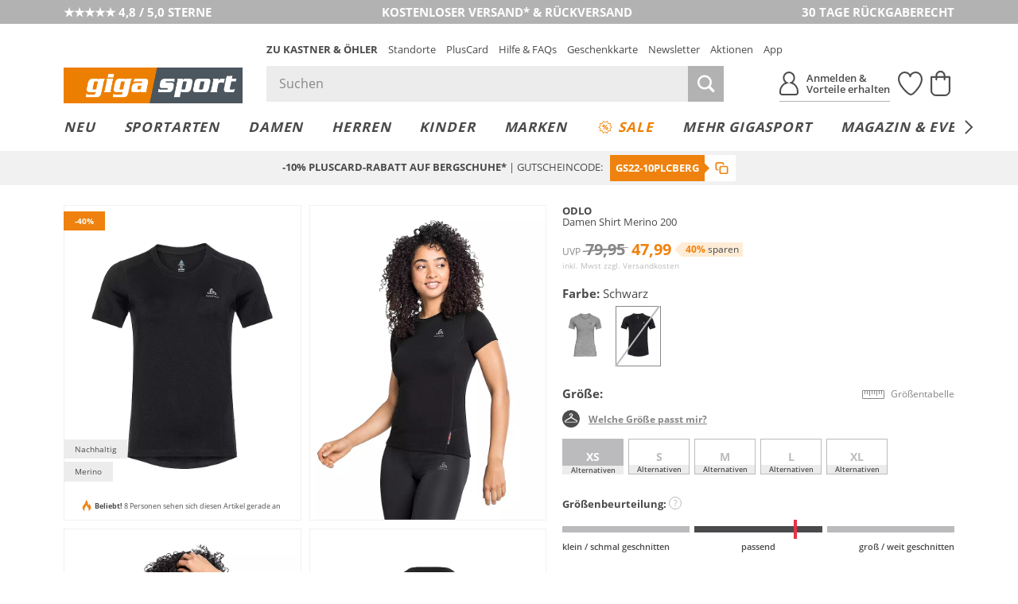

--- FILE ---
content_type: text/javascript
request_url: https://www.gigasport.at/out/kastnergigasport/src/js/dist/general.bundle.js?ver=6.1.69
body_size: 27652
content:
/*! For license information please see general.bundle.js.LICENSE.txt */
!function(){var e,t={"./node_modules/@babel/runtime/regenerator/index.js":function(e,t,r){e.exports=r("./node_modules/regenerator-runtime/runtime.js")},"./source/out/kastnergigasport/src/js/detail/ArticleVariant.js":function(e,t,r){"use strict";r.r(t),r.d(t,{ArticleVariantHandler:function(){return d},initArticleVariantHandler:function(){return h}});var n=r("./node_modules/@babel/runtime/helpers/esm/classCallCheck.js"),u=r("./node_modules/@babel/runtime/helpers/esm/createClass.js"),o=r("jquery"),a=r.n(o),i=r("./source/out/kastnergigasport/src/js/general/Util.js");function s(e,t){!function(e,t){if(t.has(e))throw new TypeError("Cannot initialize the same private elements twice on an object")}(e,t),t.add(e)}function c(e,t,r){if(!t.has(e))throw new TypeError("attempted to get private field on non-instance");return r}var l=new WeakSet,d=function(){function e(t,r){var u=this;(0,n.default)(this,e),s(this,l),this.containerEl=t,this.withHistory=r,this.setup(),this.containerEl.addEventListener("change",(function(e){(e.target&&e.target.matches(".acl_js--color_choice_input")&&u.reload(),e.target&&e.target.matches(".acl_js--size_choice_input"))&&(window.EN.Cookies.set("lastSelectedSize",e.target.nextElementSibling.innerText.trim()),u.reload())})),window.addEventListener("popstate",(function(e){"loadedColor"in e.state&&u.setColor(e.state.loadedColor)})),this.containerEl.addEventListener("submit",(function(e){e.target&&e.target.closest(".js-oxWidgetReload")&&(e.preventDefault(),u.reload())})),this.setInitialSize()}return(0,u.default)(e,[{key:"setup",value:function(){this.reloadFormEl=this.containerEl.querySelector(".js-oxWidgetReload"),this.variantsEl=this.containerEl.querySelector(".js-fnSubmit"),this.withHistory&&this.setUrlState(!0),a()(this.containerEl).trigger("article_detail_reload.en"),this.containerEl.dispatchEvent(new CustomEvent("finished_change_variant",{bubbles:!0}))}},{key:"getColor",value:function(){var e;return null===(e=this.variantsEl.querySelector(".acl_js--color_choice_input:checked"))||void 0===e?void 0:e.dataset.selectionId}},{key:"getSize",value:function(){var e;return null===(e=this.variantsEl.querySelector(".acl_js--size_choice_input:checked"))||void 0===e?void 0:e.value}},{key:"getUrl",value:function(){var e,t=null===(e=this.variantsEl.querySelector(".acl_js--color_choice_input:checked"))||void 0===e?void 0:e.dataset.url;if(t){var r=new URL(t,document.baseURI);return new URLSearchParams(window.location.search).forEach((function(e,t){r.searchParams.append(t,e)})),r.toString()}}},{key:"setColor",value:function(e){var t=Array.from(this.variantsEl.querySelectorAll(".acl_js--color_choice_input"));if(!(t.length<=0)){var r=t.find((function(t){return t.dataset.selectionId===e||t.value===e}));return c(this,l,f).call(this,r,t)}}},{key:"setSize",value:function(e){var t=Array.from(this.variantsEl.querySelectorAll(".acl_js--size_choice_input"));if(!(t.length<=0)){var r=t.find((function(t){return t.value===e||t.nextElementSibling.innerText.trim()===e}));return c(this,l,f).call(this,r,t)}}},{key:"getInitialSize",value:function(){var e=new URLSearchParams(window.location.search).get("article-size");if(e)return e;var t=window.EN.Cookies,r=null==t?void 0:t.get("lastSelectedSize");return r||null}},{key:"setInitialSize",value:function(){var e=this.getInitialSize();e&&this.setSize(e)}},{key:"reload",value:function(e){var t=this,r=new URL(this.reloadFormEl.action),n=this.reloadFormEl.method||"GET",u=new URLSearchParams(new FormData(this.reloadFormEl));u.set("varselid[0]",this.getColor()),u.set("varselid[1]",this.getSize()),u.forEach((function(e,t){r.searchParams.append(t,e)}));var o={method:n};return fetch(r.toString(),o).then((function(e){return e.text()})).then((function(e){return t.containerEl.innerHTML=e,t.setup(),e}))}},{key:"setUrlState",value:function(){var e=arguments.length>0&&void 0!==arguments[0]&&arguments[0];e||history.state.loadedColor===this.getColor()?window.history.replaceState({loadedColor:this.getColor()},"",this.getUrl()):window.history.pushState({loadedColor:this.getColor()},"",this.getUrl())}}]),e}();function f(e,t){var r=t.find((function(e){return e.checked}));return e?t.forEach((function(t){t.checked=t===e})):r||(r=t[0],t[0].checked=!0),e!==r?this.reload():Promise.resolve()}function h(e){var t,r=!(arguments.length>1&&void 0!==arguments[1])||arguments[1];e&&(null!==(t=e.ACL_Article_Variant)&&void 0!==t||(e.ACL_Article_Variant=new d(e,r)))}a()(document).ready((function(){if("details"===(0,i.getViewControllerName)())h(document.getElementById("details_container"))}))},"./source/out/kastnergigasport/src/js/detail/WishlistButton.js":function(e,t,r){"use strict";r.r(t),r.d(t,{showWishlistButton:function(){return o}});var n=r("jquery"),u=r.n(n);function o(){null!=u()(".is_signed_in").html()&&u()("#wishlistbuttonspan").css("visibility","visible")}u()(document).ready((function(){u()(document).on("finished_change_variant",o)}))},"./source/out/kastnergigasport/src/js/general/Affiliate.js":function(e,t,r){"use strict";r.r(t);var n=r("./node_modules/@babel/runtime/helpers/esm/classCallCheck.js"),u=r("./node_modules/@babel/runtime/helpers/esm/defineProperty.js"),o=r("jquery"),a=r.n(o),i=r("./source/out/kastnergigasport/src/js/general/Util.js"),s=function e(){(0,n.default)(this,e)};(0,u.default)(s,"initAffiliate",(function(){var e=(0,i.GetURLParameter)("affiliateid");e&&(e.indexOf("1")>=0&&(a().cookie("affiliate-domain","www.kastner-oehler.at",{expires:60,path:"/"}),(0,i.setCookie)("affiliate-domain","www.kastner-oehler.at",60)),e.indexOf("2")>=0&&(a().cookie("affiliate-domain","www.gigasport.at",{expires:60,path:"/"}),(0,i.setCookie)("affiliate-domain","www.gigasport.at",60)))})),a()(document).ready((function(){s.initAffiliate()})),t.default=s},"./source/out/kastnergigasport/src/js/general/BasketAjaxAdd.js":function(e,t,r){"use strict";r.r(t),r.d(t,{addToBasketPerAjax:function(){return a},addToNoticeListPerAjax:function(){return i}});var n=r("jquery"),u=r.n(n),o=function(e,t){if(null==u()("#iframe_for_ajax").html()){var r=document.createElement("iframe");r.id="iframe_for_ajax",r.style.display="none",document.body.appendChild(r)}if(null!=u()("#iframe_for_ajax").html()){var n=u()("#iframe_for_header").attr("src")+t;u()("#iframe_for_ajax").attr("src",e+"&redirecturl="+encodeURIComponent(n))}},a=function(){var e="";u()("#articletobasketform input[type=hidden]").each((function(t,r){e+="&"+u()(this).attr("name")+"="+u()(this).val()})),o(u()("#articletobasketform").attr("action")+e,"&item2basket=1")},i=function(){o(u()("#linkToNoticeList").attr("action")+param,"&item2wishlist=1")};u()(document).on("click",".acl_js_ajax_add_to_basket",(function(e){e.preventDefault(),a()})),u()(document).on("click","#linkToNoticeList",(function(e){e.preventDefault(),i()})),window.addToBasketPerAjax=a,window.addToNoticeListPerAjax=i},"./source/out/kastnergigasport/src/js/general/Console.Polyfill.js":function(){"undefined"!=typeof console&&void 0!==console.log&&void 0!==console.group||(window.console={log:function(){},warn:function(){},error:function(){},dir:function(){},group:function(){},groupEnd:function(){},debug:function(){},info:function(){},assert:function(){},count:function(){},dirxml:function(){},profile:function(){},profileEnd:function(){},time:function(){},timeEnd:function(){},trace:function(){}})},"./source/out/kastnergigasport/src/js/general/CookieHint.js":function(e,t,r){"use strict";r.r(t);var n=r("jquery"),u=r.n(n);u()(document).ready((function(){navigator.cookieEnabled||u()(document).one("mousemove touchstart",(function(){EN_KO.functions.open_popup("#popup_cookie_hint")}))}))},"./source/out/kastnergigasport/src/js/general/DYContext.js":function(){var e=function(){var e,t=arguments.length>0&&void 0!==arguments[0]?arguments[0]:document,r=null===(e=t.querySelector('input[name="aid"]'))||void 0===e?void 0:e.value,n=(document.documentElement.lang||"de-AT").replace("-","_");if(!r)return!1;var u={type:"PRODUCT",data:[r]};n&&"de_AT"!==n&&(u.lng=n);var o=window.DY=window.DY||{};return o.recommendationContext=u,u};document.addEventListener("finished_change_variant",(function(t){var r=t.target.closest(".mdl_popup");r?r.open&&e(t.target):e(t.target)}));var t=null;document.addEventListener("popup_opened.sl",(function(e){if(e.target.matches("#popup_article")){var r=window.DY=window.DY||{};r.recommendationContext&&(t=r.recommendationContext)}})),document.addEventListener("popup_closed.sl",(function(e){if(e.target.matches("#popup_article")){var r=window.DY=window.DY||{};t&&(r.recommendationContext=t)}}))},"./source/out/kastnergigasport/src/js/general/DYEvents.js":function(e,t,r){"use strict";r.r(t);var n=r("jquery"),u=r.n(n);u()(document).on("click",".tpl_article_detail .en_mdl_article_detail__button",(function(e){if("undefined"!=typeof DY){[5e3,1e4,15e3].forEach((function(e,t){setTimeout((function(){DY.API("event",{name:"PDP_DELAY_"+e/1e3+"S_ADD_TO_CART"})}),e)}))}})),u()(document).on("click",".mdl_article_item__remove",(function(e){var t=u()(this).attr("data-eec-id");if("undefined"!=typeof DY){var r=EN.Cookies.get("addedItemsFromRelOnPDPToCart")?JSON.parse(EN.Cookies.get("addedItemsFromRelOnPDPToCart")):[];if(r&&r.includes(t)){var n=r.indexOf(t);r.splice(n,1),EN.Cookies.set("addedItemsFromSimOnPDPToCart",JSON.stringify(r))}}})),u()(document).on("click",".mdl_addedtocart__close",(function(e){if("undefined"!=typeof DY){[5e3,1e4,15e3].forEach((function(e,t){setTimeout((function(){DY.API("event",{name:"PDP_DELAY_"+e/1e3+"S_REMOVE_ADDTOCART_MS"})}),e)}))}})),u()(document).on("click","#dyrel .mdl_productcarousel_item__image-cnt-inner, #dyrel .mdl_productcarousel_item__content, #dyrel .mdl_productcarousel_item__cta",(function(){u()(this).attr("href",u()(this).attr("href")+"?related=1")})),u()(document).on("added_to_cart.sl",(function(e,t,r){var n=EN.Cookies.get("watchedItemsFromRelOnPDP")?JSON.parse(EN.Cookies.get("watchedItemsFromRelOnPDP")):[],u=EN.Cookies.get("addedItemsFromRelOnPDPToCart")?JSON.parse(EN.Cookies.get("addedItemsFromRelOnPDPToCart")):[];n.includes(t)&&!u.includes(t)&&(u.unshift(t),EN.Cookies.set("addedItemsFromRelOnPDPToCart",JSON.stringify(u)),"undefined"!=typeof DY&&DY.API("event",{name:"ADD_ITEM_REL_ON_PDP_TO_CART"}))})),u()(document).on("added_to_cart.sl",(function(e,t,r){"undefined"!=typeof DY&&DY.itemsData.forEach((function(e,t){e.sku===r&&localStorage.setItem("lastItemAddedToCart",JSON.stringify({sku:e.sku,gender:e.gender}))}))})),u()(document).ready((function(){var e=EN.Cookies.get("lastItemAddedToCart")?JSON.parse(EN.Cookies.get("lastItemAddedToCart")):"";e&&"sku"in e&&"gender"in e&&!localStorage.getItem("lastItemAddedToCartCookie")&&localStorage.setItem("lastItemAddedToCart",JSON.stringify({sku:e.sku,gender:e.gender})),EN.Cookies.remove("lastItemAddedToCart"),document.addEventListener("click",(function(e){if("undefined"!=typeof DY&&(e.target.closest(".en_mdl_products .en_mdl_product")&&!e.target.closest(".en_mdl_product__wishlist-button")&&DY.API("event",{name:"PLP_PRODUCT_CLICK"}),e.target.matches(".mdl_carouselcontrols__control-trigger")&&e.target.closest(".topseller-carousel")&&DY.API("event",{name:"TOPSELLER_CAROUSEL_CONTROLS_CLICK"}),e.target.closest(".mdl_smallbanner .en_voucher_box__copy")?DY.API("event",{name:"GLOBAlBANNER_VOUCHER_COPIED"}):e.target.closest(".mdl_smallbanner")&&DY.API("event",{name:"GLOBAlBANNER_CLICK"}),e.target.closest(".mdl_linktags .mdl_linktags_entry"))){var t=e.target.closest(".mdl_linktags .mdl_linktags_entry");DY.API("event",{name:"PDP_LINKTAGS_LINK_CLICK",properties:{text:String(t.innerText).trim(),href:t.href}})}}))})),u()((function(){var e=new URL(window.location);if(1==e.searchParams.get("related")){var t=EN.Cookies.get("watchedItemsFromRelOnPDP")?JSON.parse(EN.Cookies.get("watchedItemsFromRelOnPDP")):[],r=u()('#articletobasketform input[name="marketartikelid"]');r.length&&!t.includes(r.val())&&(t.unshift(r.val()),EN.Cookies.set("watchedItemsFromRelOnPDP",JSON.stringify(t))),"undefined"!=typeof DY&&DY.API("event",{name:"PDP_RELATED_REFERER"}),e.searchParams.delete("related"),window.history.replaceState({},"",e)}})),window._eightselect_shop_plugin=window._eightselect_shop_plugin||{},window._eightselect_shop_plugin.testgroup="8Related"},"./source/out/kastnergigasport/src/js/general/Error.js":function(e,t,r){"use strict";r.r(t),r.d(t,{showError:function(){return l},hideError:function(){return d},setInputState:function(){return s},setMessage:function(){return c},CustomError:function(){return f}});var n=r("./node_modules/@babel/runtime/helpers/esm/classCallCheck.js"),u=r("./node_modules/@babel/runtime/helpers/esm/createClass.js"),o=r("jquery"),a=r.n(o),i=["success","error","warning"],s=function(e,t){var r=a()(e),n=r.closest(".input_row"),u=r.closest(".input_row .input_wrapper");if(n.removeClass("row_has_message").removeAttr("data-notification"),r.hasClass("showvalidatesuccess")&&n.attr("data-notification",t),u.hasClass("input_wrapper--custom_stateindicator"))return u;u.removeAttr("data-state"),u.hasClass("input_wrapper--has_stateindicator")&&u.attr("data-state",t).removeAttr("data-notification")},c=function(e){var t=arguments.length>1&&void 0!==arguments[1]&&arguments[1],r=arguments.length>2&&void 0!==arguments[2]?arguments[2]:"error",n=a()(e),u=n.closest(".input_row"),o=u.find(".input_row_message").first();o.removeClass(i),i.includes(r)?o.addClass(r):o.addClass("error"),t&&o.html(t),u.addClass("row_has_message").removeAttr("data-notification")},l=function(e){var t=arguments.length>1&&void 0!==arguments[1]&&arguments[1],r=arguments.length>2&&void 0!==arguments[2]?arguments[2]:"error";s(e,r),c(e,t,r)},d=function(e){var t=arguments.length>1&&void 0!==arguments[1]?arguments[1]:"success";s(e,t)},f=function(){function e(t,r){var u=arguments.length>2&&void 0!==arguments[2]?arguments[2]:"error";(0,n.default)(this,e),this.fieldEl=t,this.message=r,this.type=u}return(0,u.default)(e,[{key:"show",value:function(){return l(this.fieldEl,this.message,this.type)}}]),e}()},"./source/out/kastnergigasport/src/js/general/Google.js":function(e,t,r){"use strict";r.r(t);var n=r("./node_modules/@babel/runtime/helpers/esm/asyncToGenerator.js"),u=r("./node_modules/@babel/runtime/helpers/esm/slicedToArray.js"),o=r("./node_modules/@babel/runtime/helpers/esm/classCallCheck.js"),a=r("./node_modules/@babel/runtime/helpers/esm/createClass.js"),i=r("./node_modules/@babel/runtime/helpers/esm/defineProperty.js"),s=r("./node_modules/@babel/runtime/regenerator/index.js"),c=r.n(s),l=r("./source/out/kastnergigasport/src/js/general/Util.js");function d(e,t){var r=Object.keys(e);if(Object.getOwnPropertySymbols){var n=Object.getOwnPropertySymbols(e);t&&(n=n.filter((function(t){return Object.getOwnPropertyDescriptor(e,t).enumerable}))),r.push.apply(r,n)}return r}function f(e){for(var t=1;t<arguments.length;t++){var r=null!=arguments[t]?arguments[t]:{};t%2?d(Object(r),!0).forEach((function(t){(0,i.default)(e,t,r[t])})):Object.getOwnPropertyDescriptors?Object.defineProperties(e,Object.getOwnPropertyDescriptors(r)):d(Object(r)).forEach((function(t){Object.defineProperty(e,t,Object.getOwnPropertyDescriptor(r,t))}))}return e}var h=function(){function e(){(0,o.default)(this,e),(0,i.default)(this,"loaded",!1),this.promise=EN_KO.functions.onInitMaps().then((function(e){return(0,u.default)(e,1)[0]}))}return(0,a.default)(e,[{key:"getGoogleApi",value:function(){var e=this,t=arguments.length>0&&void 0!==arguments[0]?arguments[0]:[];return Promise.resolve().then((0,n.default)(c().mark((function r(){return c().wrap((function(r){for(;;)switch(r.prev=r.next){case 0:if(!window.google){r.next=2;break}return r.abrupt("return",window.google);case 2:return e.loadScript(t),r.abrupt("return",e.promise);case 4:case"end":return r.stop()}}),r)})))).then(function(){var e=(0,n.default)(c().mark((function e(r){var n;return c().wrap((function(e){for(;;)switch(e.prev=e.next){case 0:if(!t){e.next=4;break}return n=[].concat(t).map((function(e){return r.maps.importLibrary(e)})),e.next=4,Promise.all(n);case 4:return e.abrupt("return",r);case 5:case"end":return e.stop()}}),e)})));return function(t){return e.apply(this,arguments)}}())}},{key:"loadScript",value:function(){var e=arguments.length>0&&void 0!==arguments[0]?arguments[0]:[];if(!this.loaded&&!window.google){var t=new URLSearchParams(f(f({key:this.getApiKey()},e?{libraries:[].concat(e).join(",")}:{}),{},{async:"true",loading:"async",callback:"EN_KO.functions.maybeInitMaps"})),r=document.createElement("script");return r.async=!0,r.src="https://maps.googleapis.com/maps/api/js?"+t.toString(),this.loaded=!0,document.head.appendChild(r),this.promise}}},{key:"getApiKey",value:function(){switch((0,l.getStyle)()){case"giga":case"gigasport":return"AIzaSyDUya-QekyWtXrOTdndrx0Otwh7ofmf4g0";default:return"AIzaSyB1ct2iQfqDSWU-HnOXBuLsKB_xK4Swrnw"}}}]),e}(),D=new h;t.default=D},"./source/out/kastnergigasport/src/js/general/Input.js":function(e,t,r){"use strict";r.r(t);var n=r("jquery"),u=r.n(n),o=r("./source/out/kastnergigasport/src/js/general/Validation.js"),a=r("./source/out/kastnergigasport/src/js/general/Util.js");u()(document).ready((function(){u()(document).on("input keyup blur",".acl_js_input--remove_spaces",(function(){u()(this).val(u()(this).val().replace(/\s/g,""))})),u()(document).on("input keydown keyup",".acl_js_input--prevent_number_input",(function(e){return(0,a.preventNumberInput)(e)})),u()(document).on("input propertychange blur",".acl_js_input_validate--password",(function(){""!==u()(this).val()&&((0,o.validPasswordCharacters)(u()(this).val())?(u()(this).closest(".input_row").find(".input_row_message").hide(),u()(this).closest(".account_section").find("button").prop("disabled",!1)):(u()(this).closest(".input_row").find(".input_row_message").show(),u()(this).closest(".account_section").find("button").prop("disabled",!0)))})),u()(document).on("blur",".acl_js_input_validate--email",(function(){""!==u()(this).val()&&((0,o.validEmail)(u()(this).val())?(u()(this).closest(".input_row").find(".input_row_message").hide(),u()(this).closest(".account_section").find("button").prop("disabled",!1)):(u()(this).closest(".input_row").find(".input_row_message").show(),u()(this).closest(".account_section").find("button").prop("disabled",!0)))}))}))},"./source/out/kastnergigasport/src/js/general/LocalStorage.js":function(e,t,r){"use strict";r.r(t);var n,u=r("./node_modules/@babel/runtime/helpers/esm/classCallCheck.js"),o=r("./node_modules/@babel/runtime/helpers/esm/createClass.js"),a=function(){function e(){(0,u.default)(this,e),this._data={}}return(0,o.default)(e,[{key:"getItem",value:function(e){return this._data.hasOwnProperty(e)?this._data[e]:null}},{key:"setItem",value:function(e,t){return this._data[e]=String(t)}},{key:"removeItem",value:function(e){return delete this._data[e]}},{key:"clear",value:function(){return this._data={}}}]),e}();n="localStorage"in window?window.localStorage:new a,t.default=n},"./source/out/kastnergigasport/src/js/general/Login.js":function(e,t,r){"use strict";r.r(t);var n=r("./node_modules/@babel/runtime/helpers/esm/classCallCheck.js"),u=r("./node_modules/@babel/runtime/helpers/esm/defineProperty.js"),o=r("./source/out/kastnergigasport/src/js/general/Util.js"),a=r("./source/out/kastnergigasport/src/js/general/Validation.js"),i=function e(t){var r=this;(0,n.default)(this,e),(0,u.default)(this,"onSubmit",(function(e){var t=!0;return(0,a.isEmptyInput)(r.userInputEl)&&(r.toggleErrorMessage(r.userErrorEl,!0),t=!1),(0,a.isEmptyInput)(r.passInputEl)&&(r.toggleErrorMessage(r.passErrorEl,!0),t=!1),t||e.preventDefault(),t})),(0,u.default)(this,"validateUsernameInput",(function(){var e=(0,a.isValidUsernameInput)(r.userInputEl);r.toggleErrorMessage(r.userErrorEl,!e)})),(0,u.default)(this,"validatePasswordInput",(function(){var e=(0,a.isValidPasswordInput)(r.passInputEl);r.toggleErrorMessage(r.passErrorEl,!e)})),(0,u.default)(this,"trimUserInputValue",(function(){r.userInputEl.value=r.userInputEl.value.trimEnd()})),(0,u.default)(this,"trimPassInputValue",(function(){})),(0,u.default)(this,"toggleErrorMessage",(function(e,t){e.classList.toggle("row_has_message",t)})),this.formEl=t,this.userInputEl=this.formEl.querySelector("input[name=lgn_usr]"),this.passInputEl=this.formEl.querySelector("input[name=lgn_pwd]"),this.userErrorEl=this.formEl.querySelector(".emailerror"),this.passErrorEl=this.formEl.querySelector(".pwderror"),this.formEl.addEventListener("focusout",(function(e){e.target.matches("input[name=lgn_usr]")&&r.validateUsernameInput(),e.target.matches("input[name=lgn_pwd]")&&r.validatePasswordInput()})),this.formEl.addEventListener("input",(function(e){e.target.matches("input[name=lgn_usr]")&&r.trimUserInputValue(),e.target.matches("input[name=lgn_pwd]")&&r.trimPassInputValue()})),this.formEl.addEventListener("submit",(function(e){return r.onSubmit(e)}));var o=this.formEl.action;if(o){var i=o.substring(0,o.indexOf("?"))+"?";document.querySelectorAll(".acl_account_login").forEach((function(e){e.setAttribute("action",i)}))}};(0,u.default)(i,"initForm",(function(e){var t;return null!==(t=e.ACL_LOGIN_FORM)&&void 0!==t||(e.ACL_LOGIN_FORM=new i(e)),e.ACL_LOGIN_FORM})),o.whenReady.then((function(){document.querySelectorAll(".acl_account_login.account_login").forEach((function(e){i.initForm(e)}))})),t.default=i},"./source/out/kastnergigasport/src/js/general/MiniBasket.js":function(e,t,r){"use strict";r.r(t);var n=r("jquery"),u=r.n(n),o=r("./source/out/kastnergigasport/src/js/libs/MiniBasket.js"),a=r("./source/out/kastnergigasport/src/js/general/Util.js");u()(document).ready((function(){o.default.reload(),u()('a[href="/warenkorb/"]').on("click",(function(e){e.preventDefault();var t=(0,a.getSessionToken)();window.location.href="/index.php?cl=basket&stoken="+t}))})),window.AclMiniBasket=o.default,t.default=o.default},"./source/out/kastnergigasport/src/js/general/PhoneHelper.js":function(e,t,r){"use strict";r.r(t),r.d(t,{getLibPhoneNumber:function(){return o},parsePhoneNumber:function(){return a}});var n=r("./node_modules/@babel/runtime/helpers/esm/slicedToArray.js"),u=(r("jquery"),null),o=function(){var e;return window.libphonenumber?window.libphonenumber:null!==(e=u)&&void 0!==e?e:u=new Promise((function(e,t){var r=document.createElement("script");r.type="text/javascript",r.async=!0,r.src="/out/kastnergigasport/src/js/libs/libphonenumber-js.min.js",r.onload=function(){return setTimeout((function(){return e(window.libphonenumber)}))},r.onerror=function(){return t()},document.head.append(r)}))};function a(e,t){var r=[function(){return o()}],u=e.trim();return void 0===t||u.startsWith("+")||!u||r.push((function(){return function(e){var t=new URL("/index.php?cl=user&fnc=getISO2ByCountryCode",document.baseURI);return t.searchParams.append("countryId",e),fetch(t).then((function(e){return e.text()}))}(t)})),Promise.all(r.map((function(e){return e()}))).then((function(e){var t=(0,n.default)(e,2),r=t[0],o=t[1],a=new r.AsYouType(o);return a.input(u),a}))}},"./source/out/kastnergigasport/src/js/general/Quickview.js":function(e,t,r){"use strict";r.r(t);var n=r("./node_modules/@babel/runtime/helpers/esm/asyncToGenerator.js"),u=r("./node_modules/@babel/runtime/regenerator/index.js"),o=r.n(u),a=r("jquery"),i=r.n(a),s=r("./source/out/kastnergigasport/src/js/detail/ArticleVariant.js"),c=r("./source/out/kastnergigasport/src/js/detail/WishlistButton.js"),l=r("./source/out/kastnergigasport/src/js/general/Util.js"),d=function(e,t){return new Promise((function(r){i()(t).find(".mdl_popup__body").load(e,(function(){return r()}))}))},f=function(e,t){return new Promise((function(r){var n=document.getElementById("details_container");return n&&n.setAttribute("id","formerdetails_container"),d(e,t).then((function(){(0,s.initArticleVariantHandler)(t.querySelector("#details_container"),!1),(0,c.showWishlistButton)(),r()}))}))},h=function(e,t){return new Promise((function(r){var n,u="",o=i()("input[name^=varselid]",i()("form.js-oxProductForm"));if(o.length>0){var a={};o.each((function(){a[i()(this).attr("name")]=i()(this).val()})),u=a["varselid[0]"]}return n=-1===document.location.href.indexOf("html")?"?cl=details&anid="+i()('#articletobasketform [name="anid"]').val()+"&quickview=2&quick_stock_color="+u:"?quickview=2&varselid[]="+u+"&anid="+e,d(n,t).then((function(){window.EN_KO.functions.initConversionTracking(),r()}))}))};function D(){return(D=(0,n.default)(o().mark((function e(t,r){var n;return o().wrap((function(e){for(;;)switch(e.prev=e.next){case 0:if(r){e.next=2;break}return e.abrupt("return",!1);case 2:if(!r.matches("#popup_click_and_reserve")){e.next=8;break}return e.next=5,h(t,r).then((function(){i()(r).trigger("load_productmain_quick_stock.acl"),r.dispatchEvent(new CustomEvent("popup_quick_stock_loaded.acl",{bubbles:!0}))}));case 5:case 14:case 19:return e.abrupt("return",e.sent);case 8:if(!r.matches("#popup_article")){e.next=17;break}return(n=new URL(t,document.location)).searchParams.set("quickview","1"),n.searchParams.set("myurl",t),e.next=14,f(n.pathname+n.search+n.hash,r).then((function(){i()(r).trigger("load_article_detail_popup.acl"),r.dispatchEvent(new CustomEvent("popup_article_detail_loaded.acl",{bubbles:!0}))}));case 17:return e.next=19,d(t,r);case 20:case"end":return e.stop()}}),e)})))).apply(this,arguments)}i()(document).ready((function(){document.addEventListener("click",(function(e){var t=e.target.closest(".acl_js_load_popup");if(t){e.preventDefault();var r=t.getAttribute("data-en-popup-target"),n=t.getAttribute("href")||t.getAttribute("data-en-popup-href")||t.getAttribute("data-popup-href");if(n&&r){var u=document.querySelector(r);u&&(u.classList.add("en_is_loading"),function(e,t){return D.apply(this,arguments)}(n,u).then((function(){})).finally((function(){u.classList.remove("en_is_loading")})))}}})),document.addEventListener("popup_closed.sl",(function(e){e.target.matches("#popup_article")&&("basket"===(0,l.getViewControllerName)()&&window.isArticleAdded?(window.location.reload(),window.isArticleAdded=!1):(i()("#popup_article_container").html(""),i()("#formerdetails_container").attr("id","details_container")))}))}))},"./source/out/kastnergigasport/src/js/general/QuickviewChangeHandler.js":function(e,t,r){"use strict";r.r(t);var n=r("jquery"),u=r.n(n);u()(document).ready((function(){u()("#quickviewCloseButton").click((function(){var e=u()(".logout_link").attr("href");window.location.href=e})),u()("#quickview_email").on("keydown",(function(e){if(13===e.keyCode)return u()("#quickview_email_button").click(),!1}))}))},"./source/out/kastnergigasport/src/js/general/ScrollToElement.js":function(e,t,r){"use strict";r.r(t),r.d(t,{scrollToElem:function(){return o},scrollToElemFromLocalStorage:function(){return a}});var n=r("jquery"),u=r.n(n);function o(e){u()("html, body").animate({scrollTop:u()(e).offset().top},0)}function a(){if(!(!1 in window)){var e=localStorage.getItem("scroll-to");e&&(localStorage.removeItem("scroll-to"),o(e))}}u()(document).ready((function(){a()}))},"./source/out/kastnergigasport/src/js/general/ShippingAddressNew.js":function(e,t,r){"use strict";r.r(t);var n=r("jquery"),u=r.n(n),o="oxaddressid",a=function(e,t){var r=e.find('select[name="'.concat(o,'"]')),n=function(e){var t=e.find('input[name="'.concat(o,'"]'));return t.length||(t=u()("<input>",{type:"hidden",name:o,value:""}),e.append(t)),t}(e);t&&(r.val("-1"),n.val("-1"),e.find('input[name="blshowshipaddress"]').val("1"))},i=function(e){var t=u()(e.currentTarget),r=t.closest("form");"1"===t.val()&&t.is(":checked")&&a(r,!0)},s=function(e){var t=u()(e.currentTarget);"1"===t.find("input[name='invadr[oxuser__marketpreferedshippingflag]']:checked").val()&&a(t,!0)};u()(document).ready((function(){u()(document).on("change","input[name='invadr[oxuser__marketpreferedshippingflag]']",i),u()(document).on("submit",'#userform, form[action*="cl=user"]',s)}))},"./source/out/kastnergigasport/src/js/general/StandortSearch.js":function(e,t,r){"use strict";r.r(t);var n=r("jquery"),u=r.n(n);function o(e){u()(e).on("input",(function(){var e=u().trim(u()(this).val()),t=new RegExp(e,"i");u()(".result").find(".input_wrapper label").each((function(){e.length>1&&u()(this).text().search(t)<0?u()(this).parent().fadeOut():(u()(this).parent().show(),u()(this).closest(".input_wrapper.has_button").addClass("has_result"))}))}))}u()(document).ready((function(){var e=document.getElementById("searchstandort");e&&o(e)})),window.initStandortSearch=o,t.default=o},"./source/out/kastnergigasport/src/js/general/UserCentrics.js":function(e,t,r){"use strict";function n(e){return new Promise((function(t){if(window.UC_UI){var r=window.UC_UI.getServicesBaseInfo().find((function(t){var r=t.name;return e===r}));t(!(r&&"consent"in r)||r.consent.status)}else window.addEventListener("UC_GENERAL",(function(r){var n=r.detail&&e in r.detail;t(!n||r.detail[e])}))}))}r.r(t),r.d(t,{checkConsent:function(){return n}})},"./source/out/kastnergigasport/src/js/general/Util.js":function(e,t,r){"use strict";r.r(t),r.d(t,{whenReady:function(){return o},getMetaCurrency:function(){return a},getMetaContent:function(){return i},getStyle:function(){return s},getViewControllerName:function(){return c},getSessionToken:function(){return l},getActiveShopCountry:function(){return d},getActiveShopLang:function(){return f},getActiveShopLanguageIso:function(){return h},getActiveShopRegion:function(){return D},isRetinaScreen:function(){return p},getNumberFormat:function(){return m},replaceGerUmlaut:function(){return g},setCookie:function(){return v},GetURLParameter:function(){return C},getParameterByName:function(){return _},toUrlParameterString:function(){return E},showErrorNotif:function(){return A},showCheckoutBasketErrorNotif:function(){return F},preventNumberInput:function(){return b},parseStringPriceToFloat:function(){return y},formatMoney:function(){return w},__hashCode:function(){return k},cleanUrl:function(){return j},calculateDistance:function(){return B},toRad:function(){return S},delay:function(){return x},stringToHTML:function(){return P}});var n=r("jquery"),u=r.n(n),o=new Promise((function(e){u()(document).ready((function(){return e()}))}));function a(){return u()("meta[name=_currency]")[0].content}function i(){var e=arguments.length>0&&void 0!==arguments[0]?arguments[0]:"",t=document.querySelector('meta[name="'+e+'"]');return t&&t.content?t.content:""}function s(){return document.documentElement.classList.contains("style_gigasport")?"giga":"koe"}function c(){return window.v_cl}function l(){return window._stoken||u()('input[name="stoken"]').filter((function(){return u()(this).val().length>0})).first().val()}function d(){return window.v_country}function f(){return document.documentElement.lang}function h(){return window.v_languageiso}function D(){var e=f();return e.substring(3,5).toLowerCase()||e.substring(0,2).toLowerCase()}function p(){return window.matchMedia&&window.matchMedia("(-webkit-min-device-pixel-ratio: 1.25), (min-resolution: 120dpi)").matches}function m(){var e=arguments.length>0&&void 0!==arguments[0]?arguments[0]:1;return 1===parseInt(e)?window.number_format_1||u()("meta[name=number_format_1]")[0].content:2===parseInt(e)?window.number_format_2||u()("meta[name=number_format_2]")[0].content:(console.error("Invalid Number Format Variant Selected: ",e),"")}function g(e){return e=(e=(e=(e=(e=(e=(e=e.replace(/\u00e4/g,"ae")).replace(/\u00f6/g,"oe")).replace(/\u00fc/g,"ue")).replace(/\u00df/g,"ss")).replace(/\u00c4/g,"Ae")).replace(/\u00d6/g,"Oe")).replace(/\u00dc/g,"Ue")}function v(e,t,r){var n=new Date;n.setTime(n.getTime()+24*r*60*60*1e3);var u="expires="+n.toGMTString();document.cookie=e+"="+t+"; "+u+"; path=/;"}function C(e){for(var t=window.location.search.substring(1).split("&"),r=0;r<t.length;r++){var n=t[r].split("=");if(n[0]==e)return n[1]}}function _(e,t){void 0===t&&(t=window.location.href),e=e.replace(/[\[\]]/g,"\\$&");var r=new RegExp("[?&]"+e+"(=([^&#]*)|&|#|$)").exec(t);return r?r[2]?decodeURIComponent(r[2].replace(/\+/g," ")):"":null}function E(e){return Object.keys(e).map((function(t){return encodeURIComponent(t)+"="+encodeURIComponent(e[t])})).join("&")}function A(e,t){if("Toaster"in window.TAO_KOE)return window.TAO_KOE.Toaster.toast(e,"error");var r=u()("<div/>");t&&(u()(".site_inner").find("#"+t).remove(),r.attr("id",t)),r.empty().addClass("notification").addClass("error").append("<p>"+e+"</p>").append('<i class="icon icon_close notification_close"></i>'),u()(".site_inner .mdl.mdl_section_header").after(r),u()("html, body").animate({scrollTop:0},500)}function F(e,t){var r=u()("<div/>");t?(u()(".site_inner").find("#"+t).remove(),r.attr("id",t)):t="basketerror-notif",r.empty().addClass("notification").addClass("en_spacer_top_small").attr("id",t).append("<p>"+e+"</p>").append('<i class="icon icon_close notification_close"></i>'),u()(".site_inner").before(r),u()("html, body").animate({scrollTop:0},500)}function b(e){var t=e.keyCode?e.keyCode:e.which;(t>47&&t<58||t>95&&t<107)&&e.preventDefault()}function y(e,t){var r={APOSTROPHE_DOT:{thousand:"'",decimal:"."},WHITESPACE_COMMA:{thousand:" ",decimal:","},DEFAULT:{thousand:".",decimal:","}}[{CH:"APOSTROPHE_DOT",FR:"WHITESPACE_COMMA"}[t.split("-")[1]]||"DEFAULT"];r.thousand,r.decimal;return e}function w(e){try{var t=window.metaCurrency||a(),r=2;e=e.replace(",",".").replace(t,""),r=Math.abs(r),r=isNaN(r)?2:r;var n=e<0?"-":"",u=parseInt(e=Math.abs(Number(e)||0).toFixed(r)).toString(),o=u.length>3?u.length%3:0;return n+(o?u.substr(0,o)+".":"")+u.substr(o).replace(/(\d{3})(?=\d)/g,"$1.")+(r?","+Math.abs(e-u).toFixed(r).slice(2):"")}catch(e){console.log(e)}}function k(e){return Array.from(e).reduce((function(e,t){return Math.imul(31,e)+t.charCodeAt(0)|0}),0)}function j(e){return function(e,t){for(var r in t)e=e.replace(new RegExp(r,"g"),t[r]);return e}(e,{"™":"%E2%84%A2","®":"%C2%AE","©":"%C2%A9","℠":"%E2%84%A0"," ":"+"})}function B(e,t,r,n){var u=S(r-e),o=S(n-t),a=S(e),i=S(r),s=Math.sin(u/2)*Math.sin(u/2)+Math.sin(o/2)*Math.sin(o/2)*Math.cos(a)*Math.cos(i);return 6371*(2*Math.atan2(Math.sqrt(s),Math.sqrt(1-s)))}function S(e){return e*Math.PI/180}function x(){var e=arguments.length>0&&void 0!==arguments[0]?arguments[0]:100;return new Promise((function(t){return setTimeout(t,e)}))}function P(){var e=arguments.length>0&&void 0!==arguments[0]?arguments[0]:"",t=new DOMParser;try{var r=t.parseFromString(e,"text/html");return r.body.firstElementChild}catch(t){var n=document.createElement("div");return n.innerHTML=e,n.firstElementChild}}r.g.metaCurrency=a(),r.g.number_format_1=m(1),r.g.number_format_2=m(2),r.g.getParameterByName=_,r.g.showErrorNotif=A,r.g.showCheckoutBasketErrorNotif=F,r.g.preventNumberInput=b,r.g.__hashCode=k,r.g.cleanUrl=j},"./source/out/kastnergigasport/src/js/general/Validation.js":function(e,t,r){"use strict";r.r(t),r.d(t,{validName:function(){return o},validInputCharacters:function(){return a},validPluscard:function(){return i},validEmail:function(){return s},validateAddress:function(){return c},validNumber:function(){return l},validInputNumber:function(){return d},validPasswordCharactersOld:function(){return f},validPasswordCharacters:function(){return h},validPhone:function(){return D},validPLCCharacters:function(){return p},valueMatchesWithField:function(){return m},isUrlValid:function(){return g},checkLength:function(){return v},checkMinLength:function(){return C},isEmptyInput:function(){return _},isValidUsernameInput:function(){return E},isValidPasswordInput:function(){return A}});var n=r("jquery"),u=r.n(n);function o(e){return!!new RegExp("^[^0-9]*$").test(e.trim())}function a(e){return String(e||"").trim().length<=0||new RegExp(/^(?:[\t-\r #',-9@-Z_-z\xA0\xAA\xB0\xB2-\xB5\xB9\xBA\xBC-\xBE\xC0-\xD6\xD8-\xF6\xF8-\u02C1\u02C6-\u02D1\u02E0-\u02E4\u02EC\u02EE\u0300-\u0374\u0376\u0377\u037A-\u037D\u037F\u0386\u0388-\u038A\u038C\u038E-\u03A1\u03A3-\u03F5\u03F7-\u0481\u0483-\u052F\u0531-\u0556\u0559\u0560-\u0588\u0591-\u05BD\u05BF\u05C1\u05C2\u05C4\u05C5\u05C7\u05D0-\u05EA\u05EF-\u05F2\u0610-\u061A\u0620-\u0669\u066E-\u06D3\u06D5-\u06DC\u06DF-\u06E8\u06EA-\u06FC\u06FF\u0710-\u074A\u074D-\u07B1\u07C0-\u07F5\u07FA\u07FD\u0800-\u082D\u0840-\u085B\u0860-\u086A\u0870-\u0887\u0889-\u088E\u0898-\u08E1\u08E3-\u0963\u0966-\u096F\u0971-\u0983\u0985-\u098C\u098F\u0990\u0993-\u09A8\u09AA-\u09B0\u09B2\u09B6-\u09B9\u09BC-\u09C4\u09C7\u09C8\u09CB-\u09CE\u09D7\u09DC\u09DD\u09DF-\u09E3\u09E6-\u09F1\u09F4-\u09F9\u09FC\u09FE\u0A01-\u0A03\u0A05-\u0A0A\u0A0F\u0A10\u0A13-\u0A28\u0A2A-\u0A30\u0A32\u0A33\u0A35\u0A36\u0A38\u0A39\u0A3C\u0A3E-\u0A42\u0A47\u0A48\u0A4B-\u0A4D\u0A51\u0A59-\u0A5C\u0A5E\u0A66-\u0A75\u0A81-\u0A83\u0A85-\u0A8D\u0A8F-\u0A91\u0A93-\u0AA8\u0AAA-\u0AB0\u0AB2\u0AB3\u0AB5-\u0AB9\u0ABC-\u0AC5\u0AC7-\u0AC9\u0ACB-\u0ACD\u0AD0\u0AE0-\u0AE3\u0AE6-\u0AEF\u0AF9-\u0AFF\u0B01-\u0B03\u0B05-\u0B0C\u0B0F\u0B10\u0B13-\u0B28\u0B2A-\u0B30\u0B32\u0B33\u0B35-\u0B39\u0B3C-\u0B44\u0B47\u0B48\u0B4B-\u0B4D\u0B55-\u0B57\u0B5C\u0B5D\u0B5F-\u0B63\u0B66-\u0B6F\u0B71-\u0B77\u0B82\u0B83\u0B85-\u0B8A\u0B8E-\u0B90\u0B92-\u0B95\u0B99\u0B9A\u0B9C\u0B9E\u0B9F\u0BA3\u0BA4\u0BA8-\u0BAA\u0BAE-\u0BB9\u0BBE-\u0BC2\u0BC6-\u0BC8\u0BCA-\u0BCD\u0BD0\u0BD7\u0BE6-\u0BF2\u0C00-\u0C0C\u0C0E-\u0C10\u0C12-\u0C28\u0C2A-\u0C39\u0C3C-\u0C44\u0C46-\u0C48\u0C4A-\u0C4D\u0C55\u0C56\u0C58-\u0C5A\u0C5D\u0C60-\u0C63\u0C66-\u0C6F\u0C78-\u0C7E\u0C80-\u0C83\u0C85-\u0C8C\u0C8E-\u0C90\u0C92-\u0CA8\u0CAA-\u0CB3\u0CB5-\u0CB9\u0CBC-\u0CC4\u0CC6-\u0CC8\u0CCA-\u0CCD\u0CD5\u0CD6\u0CDD\u0CDE\u0CE0-\u0CE3\u0CE6-\u0CEF\u0CF1\u0CF2\u0D00-\u0D0C\u0D0E-\u0D10\u0D12-\u0D44\u0D46-\u0D48\u0D4A-\u0D4E\u0D54-\u0D63\u0D66-\u0D78\u0D7A-\u0D7F\u0D81-\u0D83\u0D85-\u0D96\u0D9A-\u0DB1\u0DB3-\u0DBB\u0DBD\u0DC0-\u0DC6\u0DCA\u0DCF-\u0DD4\u0DD6\u0DD8-\u0DDF\u0DE6-\u0DEF\u0DF2\u0DF3\u0E01-\u0E3A\u0E40-\u0E4E\u0E50-\u0E59\u0E81\u0E82\u0E84\u0E86-\u0E8A\u0E8C-\u0EA3\u0EA5\u0EA7-\u0EBD\u0EC0-\u0EC4\u0EC6\u0EC8-\u0ECD\u0ED0-\u0ED9\u0EDC-\u0EDF\u0F00\u0F18\u0F19\u0F20-\u0F33\u0F35\u0F37\u0F39\u0F3E-\u0F47\u0F49-\u0F6C\u0F71-\u0F84\u0F86-\u0F97\u0F99-\u0FBC\u0FC6\u1000-\u1049\u1050-\u109D\u10A0-\u10C5\u10C7\u10CD\u10D0-\u10FA\u10FC-\u1248\u124A-\u124D\u1250-\u1256\u1258\u125A-\u125D\u1260-\u1288\u128A-\u128D\u1290-\u12B0\u12B2-\u12B5\u12B8-\u12BE\u12C0\u12C2-\u12C5\u12C8-\u12D6\u12D8-\u1310\u1312-\u1315\u1318-\u135A\u135D-\u135F\u1369-\u137C\u1380-\u138F\u13A0-\u13F5\u13F8-\u13FD\u1401-\u166C\u166F-\u169A\u16A0-\u16EA\u16EE-\u16F8\u1700-\u1715\u171F-\u1734\u1740-\u1753\u1760-\u176C\u176E-\u1770\u1772\u1773\u1780-\u17D3\u17D7\u17DC\u17DD\u17E0-\u17E9\u17F0-\u17F9\u180B-\u180D\u180F-\u1819\u1820-\u1878\u1880-\u18AA\u18B0-\u18F5\u1900-\u191E\u1920-\u192B\u1930-\u193B\u1946-\u196D\u1970-\u1974\u1980-\u19AB\u19B0-\u19C9\u19D0-\u19DA\u1A00-\u1A1B\u1A20-\u1A5E\u1A60-\u1A7C\u1A7F-\u1A89\u1A90-\u1A99\u1AA7\u1AB0-\u1ACE\u1B00-\u1B4C\u1B50-\u1B59\u1B6B-\u1B73\u1B80-\u1BF3\u1C00-\u1C37\u1C40-\u1C49\u1C4D-\u1C7D\u1C80-\u1C88\u1C90-\u1CBA\u1CBD-\u1CBF\u1CD0-\u1CD2\u1CD4-\u1CFA\u1D00-\u1F15\u1F18-\u1F1D\u1F20-\u1F45\u1F48-\u1F4D\u1F50-\u1F57\u1F59\u1F5B\u1F5D\u1F5F-\u1F7D\u1F80-\u1FB4\u1FB6-\u1FBC\u1FBE\u1FC2-\u1FC4\u1FC6-\u1FCC\u1FD0-\u1FD3\u1FD6-\u1FDB\u1FE0-\u1FEC\u1FF2-\u1FF4\u1FF6-\u1FFC\u2000-\u200A\u2019\u2028\u2029\u202F\u205F\u2070\u2071\u2074-\u2079\u207F-\u2089\u2090-\u209C\u20D0-\u20F0\u2102\u2107\u210A-\u2113\u2115\u2119-\u211D\u2124\u2126\u2128\u212A-\u212D\u212F-\u2139\u213C-\u213F\u2145-\u2149\u214E\u2150-\u2189\u2460-\u249B\u24EA-\u24FF\u2776-\u2793\u2C00-\u2CE4\u2CEB-\u2CF3\u2CFD\u2D00-\u2D25\u2D27\u2D2D\u2D30-\u2D67\u2D6F\u2D7F-\u2D96\u2DA0-\u2DA6\u2DA8-\u2DAE\u2DB0-\u2DB6\u2DB8-\u2DBE\u2DC0-\u2DC6\u2DC8-\u2DCE\u2DD0-\u2DD6\u2DD8-\u2DDE\u2DE0-\u2DFF\u2E2F\u3000\u3005-\u3007\u3021-\u302F\u3031-\u3035\u3038-\u303C\u3041-\u3096\u3099\u309A\u309D-\u309F\u30A1-\u30FA\u30FC-\u30FF\u3105-\u312F\u3131-\u318E\u3192-\u3195\u31A0-\u31BF\u31F0-\u31FF\u3220-\u3229\u3248-\u324F\u3251-\u325F\u3280-\u3289\u32B1-\u32BF\u3400-\u4DBF\u4E00-\uA48C\uA4D0-\uA4FD\uA500-\uA60C\uA610-\uA62B\uA640-\uA672\uA674-\uA67D\uA67F-\uA6F1\uA717-\uA71F\uA722-\uA788\uA78B-\uA7CA\uA7D0\uA7D1\uA7D3\uA7D5-\uA7D9\uA7F2-\uA827\uA82C\uA830-\uA835\uA840-\uA873\uA880-\uA8C5\uA8D0-\uA8D9\uA8E0-\uA8F7\uA8FB\uA8FD-\uA92D\uA930-\uA953\uA960-\uA97C\uA980-\uA9C0\uA9CF-\uA9D9\uA9E0-\uA9FE\uAA00-\uAA36\uAA40-\uAA4D\uAA50-\uAA59\uAA60-\uAA76\uAA7A-\uAAC2\uAADB-\uAADD\uAAE0-\uAAEF\uAAF2-\uAAF6\uAB01-\uAB06\uAB09-\uAB0E\uAB11-\uAB16\uAB20-\uAB26\uAB28-\uAB2E\uAB30-\uAB5A\uAB5C-\uAB69\uAB70-\uABEA\uABEC\uABED\uABF0-\uABF9\uAC00-\uD7A3\uD7B0-\uD7C6\uD7CB-\uD7FB\uF900-\uFA6D\uFA70-\uFAD9\uFB00-\uFB06\uFB13-\uFB17\uFB1D-\uFB28\uFB2A-\uFB36\uFB38-\uFB3C\uFB3E\uFB40\uFB41\uFB43\uFB44\uFB46-\uFBB1\uFBD3-\uFD3D\uFD50-\uFD8F\uFD92-\uFDC7\uFDF0-\uFDFB\uFE00-\uFE0F\uFE20-\uFE2F\uFE70-\uFE74\uFE76-\uFEFC\uFEFF\uFF10-\uFF19\uFF21-\uFF3A\uFF41-\uFF5A\uFF66-\uFFBE\uFFC2-\uFFC7\uFFCA-\uFFCF\uFFD2-\uFFD7\uFFDA-\uFFDC]|\uD800[\uDC00-\uDC0B\uDC0D-\uDC26\uDC28-\uDC3A\uDC3C\uDC3D\uDC3F-\uDC4D\uDC50-\uDC5D\uDC80-\uDCFA\uDD07-\uDD33\uDD40-\uDD78\uDD8A\uDD8B\uDDFD\uDE80-\uDE9C\uDEA0-\uDED0\uDEE0-\uDEFB\uDF00-\uDF23\uDF2D-\uDF4A\uDF50-\uDF7A\uDF80-\uDF9D\uDFA0-\uDFC3\uDFC8-\uDFCF\uDFD1-\uDFD5]|\uD801[\uDC00-\uDC9D\uDCA0-\uDCA9\uDCB0-\uDCD3\uDCD8-\uDCFB\uDD00-\uDD27\uDD30-\uDD63\uDD70-\uDD7A\uDD7C-\uDD8A\uDD8C-\uDD92\uDD94\uDD95\uDD97-\uDDA1\uDDA3-\uDDB1\uDDB3-\uDDB9\uDDBB\uDDBC\uDE00-\uDF36\uDF40-\uDF55\uDF60-\uDF67\uDF80-\uDF85\uDF87-\uDFB0\uDFB2-\uDFBA]|\uD802[\uDC00-\uDC05\uDC08\uDC0A-\uDC35\uDC37\uDC38\uDC3C\uDC3F-\uDC55\uDC58-\uDC76\uDC79-\uDC9E\uDCA7-\uDCAF\uDCE0-\uDCF2\uDCF4\uDCF5\uDCFB-\uDD1B\uDD20-\uDD39\uDD80-\uDDB7\uDDBC-\uDDCF\uDDD2-\uDE03\uDE05\uDE06\uDE0C-\uDE13\uDE15-\uDE17\uDE19-\uDE35\uDE38-\uDE3A\uDE3F-\uDE48\uDE60-\uDE7E\uDE80-\uDE9F\uDEC0-\uDEC7\uDEC9-\uDEE6\uDEEB-\uDEEF\uDF00-\uDF35\uDF40-\uDF55\uDF58-\uDF72\uDF78-\uDF91\uDFA9-\uDFAF]|\uD803[\uDC00-\uDC48\uDC80-\uDCB2\uDCC0-\uDCF2\uDCFA-\uDD27\uDD30-\uDD39\uDE60-\uDE7E\uDE80-\uDEA9\uDEAB\uDEAC\uDEB0\uDEB1\uDF00-\uDF27\uDF30-\uDF54\uDF70-\uDF85\uDFB0-\uDFCB\uDFE0-\uDFF6]|\uD804[\uDC00-\uDC46\uDC52-\uDC75\uDC7F-\uDCBA\uDCC2\uDCD0-\uDCE8\uDCF0-\uDCF9\uDD00-\uDD34\uDD36-\uDD3F\uDD44-\uDD47\uDD50-\uDD73\uDD76\uDD80-\uDDC4\uDDC9-\uDDCC\uDDCE-\uDDDA\uDDDC\uDDE1-\uDDF4\uDE00-\uDE11\uDE13-\uDE37\uDE3E\uDE80-\uDE86\uDE88\uDE8A-\uDE8D\uDE8F-\uDE9D\uDE9F-\uDEA8\uDEB0-\uDEEA\uDEF0-\uDEF9\uDF00-\uDF03\uDF05-\uDF0C\uDF0F\uDF10\uDF13-\uDF28\uDF2A-\uDF30\uDF32\uDF33\uDF35-\uDF39\uDF3B-\uDF44\uDF47\uDF48\uDF4B-\uDF4D\uDF50\uDF57\uDF5D-\uDF63\uDF66-\uDF6C\uDF70-\uDF74]|\uD805[\uDC00-\uDC4A\uDC50-\uDC59\uDC5E-\uDC61\uDC80-\uDCC5\uDCC7\uDCD0-\uDCD9\uDD80-\uDDB5\uDDB8-\uDDC0\uDDD8-\uDDDD\uDE00-\uDE40\uDE44\uDE50-\uDE59\uDE80-\uDEB8\uDEC0-\uDEC9\uDF00-\uDF1A\uDF1D-\uDF2B\uDF30-\uDF3B\uDF40-\uDF46]|\uD806[\uDC00-\uDC3A\uDCA0-\uDCF2\uDCFF-\uDD06\uDD09\uDD0C-\uDD13\uDD15\uDD16\uDD18-\uDD35\uDD37\uDD38\uDD3B-\uDD43\uDD50-\uDD59\uDDA0-\uDDA7\uDDAA-\uDDD7\uDDDA-\uDDE1\uDDE3\uDDE4\uDE00-\uDE3E\uDE47\uDE50-\uDE99\uDE9D\uDEB0-\uDEF8]|\uD807[\uDC00-\uDC08\uDC0A-\uDC36\uDC38-\uDC40\uDC50-\uDC6C\uDC72-\uDC8F\uDC92-\uDCA7\uDCA9-\uDCB6\uDD00-\uDD06\uDD08\uDD09\uDD0B-\uDD36\uDD3A\uDD3C\uDD3D\uDD3F-\uDD47\uDD50-\uDD59\uDD60-\uDD65\uDD67\uDD68\uDD6A-\uDD8E\uDD90\uDD91\uDD93-\uDD98\uDDA0-\uDDA9\uDEE0-\uDEF6\uDFB0\uDFC0-\uDFD4]|\uD808[\uDC00-\uDF99]|\uD809[\uDC00-\uDC6E\uDC80-\uDD43]|\uD80B[\uDF90-\uDFF0]|[\uD80C\uD81C-\uD820\uD822\uD840-\uD868\uD86A-\uD86C\uD86F-\uD872\uD874-\uD879\uD880-\uD883][\uDC00-\uDFFF]|\uD80D[\uDC00-\uDC2E]|\uD811[\uDC00-\uDE46]|\uD81A[\uDC00-\uDE38\uDE40-\uDE5E\uDE60-\uDE69\uDE70-\uDEBE\uDEC0-\uDEC9\uDED0-\uDEED\uDEF0-\uDEF4\uDF00-\uDF36\uDF40-\uDF43\uDF50-\uDF59\uDF5B-\uDF61\uDF63-\uDF77\uDF7D-\uDF8F]|\uD81B[\uDE40-\uDE96\uDF00-\uDF4A\uDF4F-\uDF87\uDF8F-\uDF9F\uDFE0\uDFE1\uDFE3\uDFE4\uDFF0\uDFF1]|\uD821[\uDC00-\uDFF7]|\uD823[\uDC00-\uDCD5\uDD00-\uDD08]|\uD82B[\uDFF0-\uDFF3\uDFF5-\uDFFB\uDFFD\uDFFE]|\uD82C[\uDC00-\uDD22\uDD50-\uDD52\uDD64-\uDD67\uDD70-\uDEFB]|\uD82F[\uDC00-\uDC6A\uDC70-\uDC7C\uDC80-\uDC88\uDC90-\uDC99\uDC9D\uDC9E]|\uD833[\uDF00-\uDF2D\uDF30-\uDF46]|\uD834[\uDD65-\uDD69\uDD6D-\uDD72\uDD7B-\uDD82\uDD85-\uDD8B\uDDAA-\uDDAD\uDE42-\uDE44\uDEE0-\uDEF3\uDF60-\uDF78]|\uD835[\uDC00-\uDC54\uDC56-\uDC9C\uDC9E\uDC9F\uDCA2\uDCA5\uDCA6\uDCA9-\uDCAC\uDCAE-\uDCB9\uDCBB\uDCBD-\uDCC3\uDCC5-\uDD05\uDD07-\uDD0A\uDD0D-\uDD14\uDD16-\uDD1C\uDD1E-\uDD39\uDD3B-\uDD3E\uDD40-\uDD44\uDD46\uDD4A-\uDD50\uDD52-\uDEA5\uDEA8-\uDEC0\uDEC2-\uDEDA\uDEDC-\uDEFA\uDEFC-\uDF14\uDF16-\uDF34\uDF36-\uDF4E\uDF50-\uDF6E\uDF70-\uDF88\uDF8A-\uDFA8\uDFAA-\uDFC2\uDFC4-\uDFCB\uDFCE-\uDFFF]|\uD836[\uDE00-\uDE36\uDE3B-\uDE6C\uDE75\uDE84\uDE9B-\uDE9F\uDEA1-\uDEAF]|\uD837[\uDF00-\uDF1E]|\uD838[\uDC00-\uDC06\uDC08-\uDC18\uDC1B-\uDC21\uDC23\uDC24\uDC26-\uDC2A\uDD00-\uDD2C\uDD30-\uDD3D\uDD40-\uDD49\uDD4E\uDE90-\uDEAE\uDEC0-\uDEF9]|\uD839[\uDFE0-\uDFE6\uDFE8-\uDFEB\uDFED\uDFEE\uDFF0-\uDFFE]|\uD83A[\uDC00-\uDCC4\uDCC7-\uDCD6\uDD00-\uDD4B\uDD50-\uDD59]|\uD83B[\uDC71-\uDCAB\uDCAD-\uDCAF\uDCB1-\uDCB4\uDD01-\uDD2D\uDD2F-\uDD3D\uDE00-\uDE03\uDE05-\uDE1F\uDE21\uDE22\uDE24\uDE27\uDE29-\uDE32\uDE34-\uDE37\uDE39\uDE3B\uDE42\uDE47\uDE49\uDE4B\uDE4D-\uDE4F\uDE51\uDE52\uDE54\uDE57\uDE59\uDE5B\uDE5D\uDE5F\uDE61\uDE62\uDE64\uDE67-\uDE6A\uDE6C-\uDE72\uDE74-\uDE77\uDE79-\uDE7C\uDE7E\uDE80-\uDE89\uDE8B-\uDE9B\uDEA1-\uDEA3\uDEA5-\uDEA9\uDEAB-\uDEBB]|\uD83C[\uDD00-\uDD0C]|\uD83E[\uDFF0-\uDFF9]|\uD869[\uDC00-\uDEDF\uDF00-\uDFFF]|\uD86D[\uDC00-\uDF38\uDF40-\uDFFF]|\uD86E[\uDC00-\uDC1D\uDC20-\uDFFF]|\uD873[\uDC00-\uDEA1\uDEB0-\uDFFF]|\uD87A[\uDC00-\uDFE0]|\uD87E[\uDC00-\uDE1D]|\uD884[\uDC00-\uDF4A]|\uDB40[\uDD00-\uDDEF])+$/).test(String(e).trim())}function i(e){return!!new RegExp(/^[\d\s]+$/g).test(e.trim())}function s(e){return!!/^[-a-z0-9~!$%^&*_=+}{\'?]+(\.[-a-z0-9~!$%^&*_=+}{\'?]+)*@([a-z0-9_][-a-z0-9_]*(\.[-a-z0-9_]+)*\.([a-z][a-z]+)|([0-9]{1,3}\.[0-9]{1,3}\.[0-9]{1,3}\.[0-9]{1,3}))(:[0-9]{1,5})?$/i.test(e)}function c(e,t){return/[0-9](.*)/gm.test(e)}function l(e){return/^\d+$/.test(e||"")}function d(e){return void 0!==e&&new RegExp("^[0-9]+$").test(e.toString())}function f(e){return h(e,!1)}function h(e,t){return t&&u().trim(e).length>7||!t}function D(e,t){if(!window.libphonenumber)return t||!1;var r=window.libphonenumber.parsePhoneNumberFromString(e);return!!r&&r.isValid()}function p(e,t){return!!new RegExp("^[0-9]*$").test(e)}function m(e,t){return e===u()(t).val()}function g(e){return null!=e.match(/(http(s)?:\/\/.)?(www\.)?[-a-zA-Z0-9@:%._\+~#=]{2,256}\.[a-z]{2,6}\b([-a-zA-Z0-9@:%_\+.~#?&//=]*)/g)}function v(e,t){return u().trim(e||"").length>(t||0)}function C(e,t){return u().trim(e||"").length<(t||0)}function _(e){return!v(u()(e).val(),0)}function E(e){var t=u()(e).val();return v(t,0)&&s(t)}function A(e){var t=u()(e).val();return v(t,0)&&h(t,!0)}r.g.validName=o,r.g.validInputCharacters=a,r.g.validPluscard=i,r.g.validEmail=s,r.g.validNumber=l,window.validateAddress=c,r.g.validInputNumber=d,r.g.validPasswordCharacters=h,r.g.validPhone=D,r.g.validPLCCharacters=p,r.g.isUrlValid=g,r.g.isEmptyInput=_,r.g.isValidUsernameInput=E,r.g.isValidPasswordInput=A},"./source/out/kastnergigasport/src/js/general/Voucher.js":function(e,t,r){"use strict";r.r(t);var n=r("./node_modules/@babel/runtime/helpers/esm/toConsumableArray.js"),u=r("./node_modules/@babel/runtime/helpers/esm/asyncToGenerator.js"),o=r("./node_modules/@babel/runtime/helpers/esm/classCallCheck.js"),a=r("./node_modules/@babel/runtime/helpers/esm/createClass.js"),i=r("./node_modules/@babel/runtime/helpers/esm/defineProperty.js"),s=r("./node_modules/@babel/runtime/regenerator/index.js"),c=r.n(s),l=r("./source/out/kastnergigasport/src/js/general/Util.js");function d(e,t){var r="undefined"!=typeof Symbol&&e[Symbol.iterator]||e["@@iterator"];if(!r){if(Array.isArray(e)||(r=function(e,t){if(!e)return;if("string"==typeof e)return f(e,t);var r=Object.prototype.toString.call(e).slice(8,-1);"Object"===r&&e.constructor&&(r=e.constructor.name);if("Map"===r||"Set"===r)return Array.from(e);if("Arguments"===r||/^(?:Ui|I)nt(?:8|16|32)(?:Clamped)?Array$/.test(r))return f(e,t)}(e))||t&&e&&"number"==typeof e.length){r&&(e=r);var n=0,u=function(){};return{s:u,n:function(){return n>=e.length?{done:!0}:{done:!1,value:e[n++]}},e:function(e){throw e},f:u}}throw new TypeError("Invalid attempt to iterate non-iterable instance.\nIn order to be iterable, non-array objects must have a [Symbol.iterator]() method.")}var o,a=!0,i=!1;return{s:function(){r=r.call(e)},n:function(){var e=r.next();return a=e.done,e},e:function(e){i=!0,o=e},f:function(){try{a||null==r.return||r.return()}finally{if(i)throw o}}}}function f(e,t){(null==t||t>e.length)&&(t=e.length);for(var r=0,n=new Array(t);r<t;r++)n[r]=e[r];return n}var h=function(){function e(){(0,o.default)(this,e),this.selectors={grid:[{root:".en_mdl_product",price:".en_mdl_product__price"}],pdp:[{root:".en_mdl_article_detail",price:".en_mdl_article_detail__price"}],carousel:[{root:".mdl_productcarousel_item",price:".mdl_productcarousel_item__price"}]},this.endpoint="/index.php?cl=acl_voucher_extensions_ajax&fnc=evaluateVoucher",this.cookieName="appliedVoucher",this.cacheKey="appliedVoucherCache",this.cacheTTLms=18e5,this.currentVoucher=null,this.maxChunk=15,this.controller=window.v_cl,this.gridChunks=[],this.gridObserver=null,this.carouselMaxChunk=15,this.carouselObservers=new WeakMap,this.carouselState=new WeakMap,this._badgeTopContainersSelector=".en_mdl_product__badges:not(.en_badges--bottom), .mdl_productcarousel_item__badges:not(.en_badges--bottom)",this._anidCache=new WeakMap,this._priceScopeCache=new WeakMap,this._loggedLazyCarouselSkip=new WeakSet,this._loggedLazyCarouselInit=new WeakSet,this._pdpAbortController=null,this._pdpRunSeq=0,this._lastPdpAnid=null}var t,r;return(0,a.default)(e,[{key:"log",value:function(){var t;if(e.debugMode){for(var r=arguments.length,n=new Array(r),u=0;u<r;u++)n[u]=arguments[u];(t=console).log.apply(t,["[Voucher]"].concat(n))}}},{key:"enqueueRequest",value:(r=(0,u.default)(c().mark((function e(t){return c().wrap((function(e){for(;;)switch(e.prev=e.next){case 0:return this.log("enqueueRequest called"),e.prev=1,e.next=4,t();case 4:return e.abrupt("return",e.sent);case 7:throw e.prev=7,e.t0=e.catch(1),console.error("[Voucher ERROR] enqueueRequest failed:",e.t0),e.t0;case 11:case"end":return e.stop()}}),e,this,[[1,7]])}))),function(e){return r.apply(this,arguments)})},{key:"isLazyCarousel",value:function(e){var t;return null==e||null===(t=e.hasAttribute)||void 0===t?void 0:t.call(e,"data-carousel-lazy")}},{key:"logLazyCarouselSkippedOnce",value:function(t){e.debugMode&&t&&(this._loggedLazyCarouselSkip.has(t)||(this._loggedLazyCarouselSkip.add(t),this.log("Skipping initial carousel — marked as lazy",t)))}},{key:"logLazyCarouselInitOnce",value:function(t){e.debugMode&&t&&(this._loggedLazyCarouselInit.has(t)||(this._loggedLazyCarouselInit.add(t),this.log("Initializing lazy carousel after simple_lazyload.sl",t)))}},{key:"readAppliedVoucherCookie",value:function(){return EN.Cookies.get(this.cookieName)||null}},{key:"writeAppliedVoucherCookie",value:function(e){EN.Cookies.set(this.cookieName,String(e),{path:"/"})}},{key:"clearAppliedVoucherCookie",value:function(){EN.Cookies.remove(this.cookieName,{path:"/"})}},{key:"readCache",value:function(){var e=sessionStorage.getItem(this.cacheKey);if(!e)return null;try{var t=JSON.parse(e);return null!=t&&t.updatedAt&&Date.now()-t.updatedAt>this.cacheTTLms?(this.log("Cache expired (TTL) → clearing"),this.clearCache(),null):t}catch(e){return null}}},{key:"writeCache",value:function(e,t){sessionStorage.setItem(this.cacheKey,JSON.stringify({voucher:String(e),updatedAt:Date.now(),data:t}))}},{key:"clearCache",value:function(){sessionStorage.removeItem(this.cacheKey)}},{key:"resolveVoucherFromUrlOrCache",value:function(){var e,t,r,n=new URLSearchParams(location.search),u=n.get("exclusivevoucher"),o="1"===n.get("feed")&&null!==(e=null===(t=document.querySelector(".en_mdl_article_detail[data-feedvouchercode]"))||void 0===t||null===(r=t.dataset)||void 0===r?void 0:r.feedvouchercode)&&void 0!==e?e:null,a=u||o,i=this.readAppliedVoucherCookie(),s=this.readCache();return a?(this.log("Voucher from URL:",a),i!==String(a)&&(this.log("Applied voucher changed (cookie) → updating + clearing cache",{prev:i||"none",next:String(a)}),this.writeAppliedVoucherCookie(a),this.clearCache()),null!=s&&s.voucher&&s.voucher!==String(a)&&(this.log("Cache voucher mismatch → clearing cache",{cache:s.voucher,current:String(a)}),this.clearCache()),{voucher:String(a),source:u?"exclusivevoucher":"feed"}):i?(this.log("No voucher in URL — using cookie voucher:",i),{voucher:String(i),source:"cookie"}):(this.log("No voucher found"),{voucher:null,source:null})}},{key:"init",value:function(){var e=this;document.addEventListener("DOMContentLoaded",(function(){if(["details","alist","searchservice_alist_filter","aftersearch"].includes(e.controller)){var t=e.resolveVoucherFromUrlOrCache().voucher;if(t){if(e.currentVoucher=t,"details"===e.controller){var r=e.getPdpRoot();if(r){if(e._lastPdpAnid=e.getProductId(r),e._pdpAbortController)try{e._pdpAbortController.abort()}catch(e){}e._pdpAbortController=new AbortController;var n=++e._pdpRunSeq;e.enqueueRequest((function(){return e.runChunk([{root:r,priceSelector:".en_mdl_article_detail__price"}],"PDP initial",{scope:"pdp",seq:n,signal:e._pdpAbortController.signal})}))}}if("details"!==e.controller){var u=e.collectGridItems(document);u.length&&e.prepareGridChunks(u)}e.findCarouselRoots(document).forEach((function(t){e.isLazyCarousel(t)?e.logLazyCarouselSkippedOnce(t):e.prepareCarouselChunks(t,"carousel initial")}))}}})),document.addEventListener("update.ff",(function(){if(e.resolveVoucherFromUrlOrCache().voucher){var t=e.collectGridItems(document);t.length&&e.prepareGridChunks(t)}})),document.addEventListener("simple_lazyload.sl",(function(t){var r,n,u=e.findCarouselRoots(t.target);if(u.length)u.filter((function(t){return e.isLazyCarousel(t)})).forEach((function(t){e.logLazyCarouselInitOnce(t),e.prepareCarouselChunks(t,"carousel lazyload")}));else{var o=null===(r=(n=t.target).closest)||void 0===r?void 0:r.call(n,".en_mdl_productcarousel, .mdl_productcarousel");o&&e.isLazyCarousel(o)&&(e.logLazyCarouselInitOnce(o),e.prepareCarouselChunks(o,"carousel lazyload (closest)"))}}),!0),document.addEventListener("finished_change_variant",(function(t){var r=e.resolveVoucherFromUrlOrCache().voucher;if(r){var n=document.querySelector("#details_container");if(!n||n.contains(t.target)){if(e._pdpAbortController)try{e._pdpAbortController.abort()}catch(e){}e._pdpAbortController=new AbortController;var u=e._lastPdpAnid?String(e._lastPdpAnid):null;if(u){var o=e.readCache();if((null==o?void 0:o.voucher)===String(r)&&Array.isArray(o.data)&&o.data.length){var a=o.data.filter((function(e){return String(e.anid)!==u}));a.length!==o.data.length&&e.writeCache(r,a)}}var i=e.getPdpRoot();if(i){e._lastPdpAnid=e.getProductId(i);var s=++e._pdpRunSeq;e.enqueueRequest((function(){return e.runChunk([{root:i,priceSelector:".en_mdl_article_detail__price"}],"PDP finished_change_variant",{scope:"pdp",seq:s,signal:e._pdpAbortController.signal})}))}}}})),document.addEventListener("popup_article_detail_loaded.acl",(function(t){var r;if(e.resolveVoucherFromUrlOrCache().voucher){if(e._quickviewAbortController)try{e._quickviewAbortController.abort()}catch(e){}e._quickviewAbortController=new AbortController;var n=(null==t?void 0:t.target)||document,u=(null===(r=n.querySelector)||void 0===r?void 0:r.call(n,".en_mdl_article_detail"))||document.querySelector("#details_container .en_mdl_article_detail");if(u){var o=++e._quickviewRunSeq;e.enqueueRequest((function(){return e.runChunk([{root:u,priceSelector:".en_mdl_article_detail__price"}],"Quickview popup_article_detail_loaded",{scope:"quickview",seq:o,signal:e._quickviewAbortController.signal})}))}}}))}},{key:"collectProductRoots",value:function(e){var t=arguments.length>1&&void 0!==arguments[1]?arguments[1]:"grid";if(!e)return[];var r,n=this.selectors[t]||[],u=[],o=d(n);try{for(o.s();!(r=o.n()).done;){var a,i=r.value,s=e.querySelectorAll(i.root),c=d(s);try{for(c.s();!(a=c.n()).done;){var l=a.value;u.push({root:l,priceSelector:i.price})}}catch(e){c.e(e)}finally{c.f()}}}catch(e){o.e(e)}finally{o.f()}return u}},{key:"collectGridItems",value:function(e){return this.collectProductRoots(e,"grid")}},{key:"getProductId",value:function(e){var t;if(!e)return null;var r=this._anidCache.get(e);if(r)return r;var n=null===(t=e.dataset)||void 0===t?void 0:t.anid;if(!n){var u,o=e.querySelector("[data-anid]");n=(null==o||null===(u=o.dataset)||void 0===u?void 0:u.anid)||null}return n&&this._anidCache.set(e,String(n)),n?String(n):null}},{key:"getPriceScope",value:function(e,t){if(!e||!t)return null;var r=this._priceScopeCache.get(e);if(r){var n=r.get(t);if(n&&e.contains(n))return n}var u=e.querySelector(t);return u&&(r||(r=new Map,this._priceScopeCache.set(e,r)),r.set(t,u)),u||null}},{key:"getPdpRoot",value:function(){return document.querySelector("#details_container .en_mdl_article_detail")}},{key:"chunkArray",value:function(e,t){for(var r=[],n=0;n<e.length;n+=t)r.push(e.slice(n,n+t));return r}},{key:"prepareGridChunks",value:function(e){var t,r=this.markAndFilterUnprocessed(e,"__voucherGridRegistered");if(r.length){var u=this.chunkArray(r,this.maxChunk).map((function(e){return{products:e,loaded:!1,observed:!1}}));(t=this.gridChunks).push.apply(t,(0,n.default)(u)),this.observeGridChunks()}}},{key:"observeGridChunks",value:function(){var e=this;this.gridObserver||(this.gridObserver=new IntersectionObserver((function(t){var r,n=d(t);try{var u=function(){var t=r.value;if(!t.isIntersecting)return"continue";var n=t.target.__voucherGridChunk;if(!n||n.loaded)return"continue";e.log("Grid chunk triggered by observer → loading",n.products.length),n.loaded=!0,e.enqueueRequest((function(){return e.runChunk(n.products,"grid chunk")})),e.gridObserver.unobserve(t.target)};for(n.s();!(r=n.n()).done;)u()}catch(e){n.e(e)}finally{n.f()}}),{rootMargin:"300px 0px",threshold:0}));var t,r=d(this.gridChunks);try{for(r.s();!(t=r.n()).done;){var n,u=t.value;if(!u.observed){u.observed=!0;var o=null===(n=u.products[0])||void 0===n?void 0:n.root;o&&(o.__voucherGridChunk=u,this.log("Observing grid chunk via first product",u.products.length),this.gridObserver.observe(o))}}}catch(e){r.e(e)}finally{r.f()}}},{key:"findCarouselRoots",value:function(){var e=arguments.length>0&&void 0!==arguments[0]?arguments[0]:document;return Array.from(e.querySelectorAll(".en_mdl_productcarousel, .mdl_productcarousel"))}},{key:"getCarouselViewport",value:function(e){return e.querySelector(".en_mdl_productcarousel__items")||e.querySelector(".mdl_productcarousel__items")||e}},{key:"markAndFilterUnprocessed",value:function(e,t){if(null==e||!e.length)return[];var r,n=[],u=d(e);try{for(u.s();!(r=u.n()).done;){var o=r.value;null!=o&&o.root&&(o.root[t]||(o.root[t]=!0,n.push(o)))}}catch(e){u.e(e)}finally{u.f()}return n}},{key:"prepareCarouselChunks",value:function(e,t){var r=this,n=this.getCarouselViewport(e);if(n){var u=this.collectProductRoots(e,"carousel");if(u.some((function(e){return r.getProductId(e.root)}))){if((u=this.markAndFilterUnprocessed(u,"__voucherCarouselRegistered")).length){var o=this.chunkArray(u,this.carouselMaxChunk).map((function(e){return{products:e,loaded:!1,observed:!1}}));this.carouselState.set(e,{chunks:o,viewport:n}),this.observeCarouselChunks(e)}}else this.log("Skipping carousel — no product IDs found","(".concat(t,")"),e)}}},{key:"observeCarouselChunks",value:function(e){var t=this,r=this.carouselState.get(e);if(r){var n=r.chunks,u=r.viewport,o=this.carouselObservers.get(u);o||(o=new IntersectionObserver((function(e){var r,n=d(e);try{var u=function(){var e=r.value;if(!e.isIntersecting)return"continue";var n=e.target.__voucherCarouselChunk;if(!n||n.loaded)return"continue";t.log("Carousel chunk triggered by observer → loading",n.products.length),n.loaded=!0,t.enqueueRequest((function(){return t.runChunk(n.products,"carousel chunk")})),o.unobserve(e.target)};for(n.s();!(r=n.n()).done;)u()}catch(e){n.e(e)}finally{n.f()}}),{root:u,rootMargin:"0px 300px 0px 300px",threshold:.01}),this.carouselObservers.set(u,o));var a,i=d(n);try{for(i.s();!(a=i.n()).done;){var s,c=a.value;if(!c.observed){c.observed=!0;var l=null===(s=c.products[0])||void 0===s?void 0:s.root;l&&(l.__voucherCarouselChunk=c,this.log("Observing carousel chunk via first product",c.products.length),o.observe(l))}}}catch(e){i.e(e)}finally{i.f()}}}},{key:"runChunk",value:(t=(0,u.default)(c().mark((function t(r){var u,o,a,i,s,l,f,h,D,p,m,g,v,C,_,E,A,F,b,y,w,k,j,B,S,x,P,I,L,O,T,R,N,q,U,M,V,z,W,G,H,Y,K,J,$,Q,X,Z,ee=arguments;return c().wrap((function(t){for(;;)switch(t.prev=t.next){case 0:if(s=ee.length>1&&void 0!==ee[1]?ee[1]:"unknown",l=ee.length>2&&void 0!==ee[2]?ee[2]:{},null!=r&&r.length){t.next=5;break}return this.log("runChunk skipped — empty product list"),t.abrupt("return");case 5:if(this.log("runChunk start (".concat(s,") — product count:"),r.length),f=this.resolveVoucherFromUrlOrCache(),h=f.voucher){t.next=10;break}return this.log("No voucher available → aborting runChunk"),t.abrupt("return");case 10:D=this.readCache(),null!==(u=D)&&void 0!==u&&u.voucher&&D.voucher!==String(h)&&(this.log("Cache voucher mismatch → clearing"),this.clearCache(),D=null),p=[],m=d(r);try{for(m.s();!(g=m.n()).done;)v=g.value,(C=this.getProductId(v.root))&&p.push(String(C))}catch(e){m.e(e)}finally{m.f()}if(p.length){t.next=18;break}return this.log("No product IDs found in this chunk"),t.abrupt("return");case 18:for(_=new Set(((null===(o=D)||void 0===o?void 0:o.data)||[]).map((function(e){return String(e.anid)}))),E=[],A=0,F=p;A<F.length;A++)b=F[A],_.has(b)||E.push(b);for(y=new Map,w=new Set(E),k=0,j=p;k<j.length;k++)B=j[k],y.set(B,w.has(B)?"api":"cache");if(this.log("IDs in chunk:",p),this.log("Cached IDs:",Array.from(_)),this.log("IDs to fetch:",E),S=[],!E.length){t.next=70;break}return this.log("Fetching ".concat(E.length," products from API…")),t.prev=30,t.next=33,fetch(this.endpoint,{method:"POST",headers:{"Content-Type":"application/json"},body:JSON.stringify({voucher:h,data:E}),signal:l.signal});case 33:I=t.sent,t.next=42;break;case 36:if(t.prev=36,t.t0=t.catch(30),"AbortError"!==(null===t.t0||void 0===t.t0?void 0:t.t0.name)){t.next=40;break}return t.abrupt("return");case 40:return console.error("[Voucher ERROR] API fetch failed:",t.t0),t.abrupt("return");case 42:if(this.log("API response object:",I),I.ok){t.next=46;break}return console.error("[Voucher ERROR] API error:",I.status),t.abrupt("return");case 46:return t.prev=46,t.next=49,I.json();case 49:L=t.sent,this.log("API JSON:",L),t.next=57;break;case 53:return t.prev=53,t.t1=t.catch(46),console.error("[Voucher ERROR] JSON parse failed:",t.t1),t.abrupt("return");case 57:if(null!==(x=L)&&void 0!==x&&x.data){t.next=60;break}return this.log("API returned no data field"),t.abrupt("return");case 60:if("pdp"!==l.scope||"number"!=typeof l.seq){t.next=63;break}if(l.seq===this._pdpRunSeq){t.next=63;break}return t.abrupt("return");case 63:if("quickview"!==l.scope||null===(P=l.signal)||void 0===P||!P.aborted){t.next=65;break}return t.abrupt("return");case 65:for(O=L.data||{},T=new Map,R=0,N=Object.values(O);R<N.length;R++)null!=(null==(q=N[R])?void 0:q.anid)&&T.set(String(q.anid),q);S=E.map((function(e){var t,r,n=O[e]||T.get(String(e));return{anid:String(e),price:null!==(t=null==n?void 0:n.price)&&void 0!==t?t:null,voucherpercentage:null!==(r=null==n?void 0:n.voucherpercentage)&&void 0!==r?r:null}})),this.log("Updated products:",S.length);case 70:if(U=new Set(S.map((function(e){return String(e.anid)}))),M=[].concat((0,n.default)(((null===(a=D)||void 0===a?void 0:a.data)||[]).filter((function(e){return!U.has(String(e.anid))}))),(0,n.default)(S)),!e.debugMode){t.next=98;break}z=null!=M&&M.length?M:(null===(V=D)||void 0===V?void 0:V.data)||[],W=new Map(z.map((function(e){return[String(e.anid),e]}))),G=[],H=d(r),t.prev=77,H.s();case 79:if((Y=H.n()).done){t.next=89;break}if($=Y.value,Q=this.getProductId($.root)){t.next=84;break}return t.abrupt("continue",87);case 84:X=String(Q),Z=W.get(X),G.push({anid:X,source:y.get(X)||"cache",newPrice:null!==(K=null==Z?void 0:Z.price)&&void 0!==K?K:"—",voucherApplied:Boolean(null==Z?void 0:Z.price),voucherpercentage:null!==(J=null==Z?void 0:Z.voucherpercentage)&&void 0!==J?J:"—"});case 87:t.next=79;break;case 89:t.next=94;break;case 91:t.prev=91,t.t2=t.catch(77),H.e(t.t2);case 94:return t.prev=94,H.f(),t.finish(94);case 97:G.length&&(console.groupCollapsed("[Voucher] Chunk products (".concat(s,") — ").concat(G.length)),console.table(G),console.groupEnd());case 98:if("pdp"!==l.scope||"number"!=typeof l.seq){t.next=101;break}if(l.seq===this._pdpRunSeq){t.next=101;break}return t.abrupt("return");case 101:if("quickview"!==l.scope||null===(i=l.signal)||void 0===i||!i.aborted){t.next=103;break}return t.abrupt("return");case 103:this.writeCache(h,M),this.currentVoucher=h,this.updateVoucherDisplay(M,r,y),this.log("runChunk finished");case 107:case"end":return t.stop()}}),t,this,[[30,36],[46,53],[77,91,94,97]])}))),function(e){return t.apply(this,arguments)})},{key:"updateVoucherDisplay",value:function(e,t){var r=this,n=arguments.length>2&&void 0!==arguments[2]?arguments[2]:null;if(e&&null!=t&&t.length){var u=(0,l.getMetaContent)("_currency")||"€",o=(0,l.getMetaContent)("_currency_country_code")||"DE",a=new Intl.NumberFormat(o,{style:"decimal",minimumFractionDigits:2,maximumFractionDigits:2}),i=this.getPdpRoot(),s=new Map(e.map((function(e){return[String(e.anid),e]})));t.forEach((function(e){var t=e.root,o=e.priceSelector,c=r.getProductId(t);if(c){var l=String(c),d=(null==n||n.get(l),s.get(l));if(d&&null!=d.price){var f=r.getPriceScope(t,o);if(f){var h=t===i,D=r.updatePriceAndRemoveSaveTag(d.price,f,a,u,h);if(h){var p,m;null===(p=f.querySelector("span.en_price_vouchertext"))||void 0===p||p.remove();var g=document.createElement("span");g.className="en_price_vouchertext en_format_bold",g.textContent=window.StringTranslation.get("WITH_VOUCHER"),D.insertAdjacentElement("afterend",g),null===(m=f.querySelector(".en_mdl_article_detail__voucher-info"))||void 0===m||m.remove();var v=r.currentVoucher&&"FEED_VOUCHER"!==r.currentVoucher?r.currentVoucher:"",C=document.createElement("div");C.className="en_mdl_article_detail__voucher-info en_spacer_top_small";var _=document.createElement("div");_.className="en_icon en_mdl_article_detail__voucher-info-icon en_icon--small en_color--main",_.dataset.enIcon="procent";var E=document.createElement("div");E.className="en_icon en_mdl_article_detail__voucher-info-text en_wysiwyg",E.innerHTML=window.StringTranslation.get("VOUCHERINFO_TEXT",[v]),C.append(_,E),f.appendChild(C)}r.currentVoucher&&r.appendBadge(d,t)}}}}))}}},{key:"updatePriceAndRemoveSaveTag",value:function(e,t,r,n,u){var o=t.querySelector(".en_price");if(!o)return null;var a,i=t.querySelector(".en_price--old"),s=t.querySelector(".en_price--new"),c=t.querySelector(".en_price_uvp"),l="".concat(r.format(e),'<span class="en_price__currency">&nbsp;').concat(n,"</span>"),d=function(e){e&&(e.removeAttribute("id"),e.removeAttribute("itemprop"),e.removeAttribute("content"))},f=function(t,r){u&&t&&(t.id="tprice",t.setAttribute("itemprop","price"),t.setAttribute("content",e),r&&(t.dataset.unformattedprice=e))};if(i&&s)s.innerHTML=l,a=s,u&&(f(s,!0),d(i));else{if(!c){var h=document.createElement("span");h.className="en_price_uvp",h.innerHTML="".concat(window.StringTranslation.get("RRP"),"&nbsp;"),o.insertAdjacentElement("beforebegin",h)}o.classList.add("en_price--old");var D=document.createElement("span");D.className="en_price en_price--new",D.innerHTML=l,u&&(f(D,!1),d(o)),o.insertAdjacentElement("afterend",D),a=D}var p=t.querySelector(".en_price_savetag");return p&&p.remove(),a}},{key:"appendBadge",value:function(e,t){var r=e.voucherpercentage?"-".concat(e.voucherpercentage," ").concat(window.StringTranslation.get("BADGE_VOUCHER_SUFFIX")):null;if(r){var n=t.querySelectorAll(this._badgeTopContainersSelector);if(!n.length){var u=document.createElement("div");u.className="en_mdl_product__badges en_badges en_badges--stacked",t.insertAdjacentElement("afterbegin",u),n=[u]}n.forEach((function(e){if(!e.querySelector(".feedSalesPercentageBadge")){var t=document.createElement("div");t.className="en_mdl_product__badge en_badge en_badge--extra-sale en_format_bold feedSalesPercentageBadge",t.textContent=r;var n=e.querySelector(".salesPercentageBadge");n?n.insertAdjacentElement("afterend",t):e.insertAdjacentElement("afterbegin",t)}}))}}}]),e}();(0,i.default)(h,"debugMode",!0),(new h).init()},"./source/out/kastnergigasport/src/js/general/Wishlist.js":function(e,t,r){"use strict";r.r(t);var n=r("./node_modules/@babel/runtime/helpers/esm/asyncToGenerator.js"),u=r("./node_modules/@babel/runtime/regenerator/index.js"),o=r.n(u),a=r("./source/out/kastnergigasport/src/js/libs/Wishlist.js"),i=r("./source/out/kastnergigasport/src/js/general/Util.js");document.addEventListener("DOMContentLoaded",(0,n.default)(o().mark((function e(){return o().wrap((function(e){for(;;)switch(e.prev=e.next){case 0:return window._stoken||(window._stoken=(0,i.getSessionToken)()),e.next=3,a.default.init();case 3:a.default.isLoggedIn()&&document.addEventListener("click",(function(e){var t=e.target.closest(".js_toggle_wishlistproduct, .js_remove_wishlistproduct");if(t){e.preventDefault();var r=t.dataset.aid;if(r&&!t.classList.contains("is-loading")){t.classList.add("is-loading");var n=t.classList.contains("js_toggle_wishlistproduct");(n?a.default.hasArticle(r)?a.default.removeArticle(r,t):a.default.addArticle(r,t):a.default.removeArticle(r,t).then((function(){var e;a.default.articles=a.default.articles.filter((function(e){return e.aid!==r})),null===(e=t.closest(".wishlist-item"))||void 0===e||e.remove()}))).catch((function(e){return console.error("Wishlist action failed:",e)})).finally((function(){return t.classList.remove("is-loading")}))}}}));case 4:case"end":return e.stop()}}),e)})))),window.AclWishlist=a.default,t.default=a.default},"./source/out/kastnergigasport/src/js/general/giftMessageBasket.js":function(e,t,r){"use strict";r.r(t);var n=r("jquery"),u=r.n(n);function o(){var e=u()(this).val().trim();return u()(this).get(0)&&"checkbox"===u()(this)[0].type&&(e=u()(this).prop("checked")),e}function a(){var e=window.location.search,t=!1;"abort"===new URLSearchParams(e).get("email")&&(t=!0);var r=new URLSearchParams({cl:"basket",fnc:"addGiftMessage",email:t,stoken:u()('input[name="stoken"]').first().val()});return Array.from(i).forEach((function(e){return r.set(e.name,o.apply(e))})),u().get({url:"/index.php?"+r.toString()})}var i=[],s=function(e){return new Promise((function(t){return setTimeout(t,e)}))};u()((function(e){if((i=e("[data-async-patch='basket_gift']")).length&&v_cl&&["basket","order"].includes(v_cl)){e("#sendasgift_text_2").focusout((function(){var t=e(this).val(),r=!1;r||""===t||a().then((function(){return r=!0}))})),e("#checkout_2_sendasgift").on("click",(function(){if(!e(this).is(":checked")){var t=!1;t||a().then((function(){return t=!0}))}})),e('input[name="beautySample"]').on("click",(function(){if(e(this).is(":checked")){var t=new URLSearchParams({cl:"basket",fnc:"addBeauty",beauty:!0});e.get({url:"/index.php?"+t.toString()})}else{var r=new URLSearchParams({cl:"basket",fnc:"addBeauty",beauty:!1});e.get({url:"/index.php?"+r.toString()})}})),e("#payWithAmazonDiv > a").on("click",(function(t){t.stopImmediatePropagation(),t.preventDefault(),a().then((function(){return s(1)})).then((function(){return e("#OffAmazonPaymentsWidgets1").click()}))}))}}))},"./source/out/kastnergigasport/src/js/libs/MiniBasket.js":function(e,t,r){"use strict";r.r(t);var n=r("./node_modules/@babel/runtime/helpers/esm/asyncToGenerator.js"),u=r("./node_modules/@babel/runtime/helpers/esm/classCallCheck.js"),o=r("./node_modules/@babel/runtime/helpers/esm/createClass.js"),a=r("./node_modules/@babel/runtime/helpers/esm/defineProperty.js"),i=r("./node_modules/@babel/runtime/regenerator/index.js"),s=r.n(i),c=function(){function e(){var t=this;(0,u.default)(this,e),(0,a.default)(this,"load",(function(){return fetch("/index.php?cl=minibasket_ajax",{method:"GET",credentials:"include",mode:"no-cors"}).then((function(e){return e.json()})).then((function(e){return t.updateWith(e.data),e}))})),(0,a.default)(this,"reload",(function(){return t.load().then((function(e){return t.onUpdate(e)}))})),(0,a.default)(this,"updateWith",(function(e){t.count=e.itemCount,t.items=e.itemData,t.totalValue=e.totalValue,t.basketChanged=e.basketChanged})),(0,a.default)(this,"setBasketCount",(function(){var e=t.count,r=document.getElementById("acl_js--cart_items");r&&(r.querySelectorAll(".mdl_header__user-nav-item-count").forEach((function(e){return e.remove()})),0!==e&&r.firstElementChild.insertAdjacentHTML("afterbegin",'<span class="mdl_header__user-nav-item-count">'.concat(e,"</span>")))})),(0,a.default)(this,"setBasketReminderContent",(function(){var e=t.items,r=(t.count,document.querySelector(".mdl_cartreminder"));if(r){var n=r.querySelector(".articles");Array.from((null==n?void 0:n.children)||[]).filter((function(e){return e.matches("article")})).forEach((function(e){return e.remove()}));for(var u=0;u<e.length;u++){var o='<article class="article">\n                <div class="article_image_wrapper">\n                    <img class="article_image" src="'.concat(e[u].img,'" width="82" height="110" alt="">\n                </div>\n                <section class="article_text_wrapper">\n                    <div class="article_name">\n                        <div class="article_label">').concat(e[u].title,"</div>\n                        ").concat(e[u].desc,"\n                    </div>\n                </section>\n            </article>");if(n.insertAdjacentHTML("beforeend",o),2===u)break}var a=r.querySelector(".morearticlestext");if(a)if(a.innerText="",e.length>3){var i=e.length-3;a.innerText=window.StringTranslation.get(1===i?"CARTREMINDER_FURTHER_ARTICLES_SINGULAR":"CARTREMINDER_FURTHER_ARTICLES_PLURAL",[i]),a.classList.remove("en_hidden")}else a.classList.add("en_hidden")}})),(0,a.default)(this,"showBasketReminderContent",(function(){t.count>0?window.dispatchEvent(new CustomEvent("showcartreminder.acl")):EN.Cookies.remove("closedcartreminder")})),this.count=0,this.items=[],this.totalValue=0,this.basketChanged=!1}var t,r;return(0,o.default)(e,[{key:"onUpdate",value:function(e){try{this.setBasketCount(),this.setBasketReminderContent(),this.showBasketReminderContent(),window.ReactNativeWebView&&window.ReactNativeWebView.postMessage("basket::update"),window.dispatchEvent(new CustomEvent("minibasket_updated.acl",{detail:{basketCount:this.count,basketItems:this.items}})),Array.isArray(this.basketChanged)&&this.basketChanged.length>0&&window.dispatchEvent(new CustomEvent("minibasket_changed.acl",{detail:{basketChanged:this.basketChanged,basketItems:this.items,totalValue:this.totalValue}}))}catch(e){console.error(e)}return e}},{key:"addArticleBySku",value:(r=(0,n.default)(s().mark((function e(t){var r,n,u,o=this,a=arguments;return s().wrap((function(e){for(;;)switch(e.prev=e.next){case 0:return r=a.length>1&&void 0!==a[1]?a[1]:1,n=a.length>2&&void 0!==a[2]&&a[2],u=this.submitForm({cl:"minibasket_ajax",fnc:"tobasket",aid:t,anid:t,am:r,shopthelook:n?1:0}),e.next=5,u.catch((function(e){return e})).then((function(e){return e&&e.data&&(o.updateWith(e.data),o.onUpdate()),u}));case 5:return e.abrupt("return",e.sent);case 6:case"end":return e.stop()}}),e,this)}))),function(e){return r.apply(this,arguments)})},{key:"submitForm",value:(t=(0,n.default)(s().mark((function e(t){var r,u,o,a;return s().wrap((function(e){for(;;)switch(e.prev=e.next){case 0:return(r=new URLSearchParams(t)).set("ajax","1"),u=r.get("aid"),o=r.get("anid"),e.next=6,fetch("/index.php?cl=minibasket_ajax&fnc=checkProductLimitForBasket&ajax=1&aid="+u+("1"===r.get("quickview")?"&quickview=true":"")+("1"===r.get("shopthelook")?"&shopthelook=true":"")).then(function(){var e=(0,n.default)(s().mark((function e(t){return s().wrap((function(e){for(;;)switch(e.prev=e.next){case 0:return e.next=2,t.text();case 2:return e.abrupt("return",e.sent.includes("true"));case 3:case"end":return e.stop()}}),e)})));return function(t){return e.apply(this,arguments)}}());case 6:if(a=e.sent,!(o.indexOf("0")<1||!1===a)){e.next=9;break}return e.abrupt("return",Promise.reject({error:[{error:500,message:"Der Artikel konnte nicht hinzugefügt werden!"}]}));case 9:return e.next=11,fetch("/index.php",{method:"POST",body:r}).then(function(){var e=(0,n.default)(s().mark((function e(t){return s().wrap((function(e){for(;;)switch(e.prev=e.next){case 0:if(!t.ok){e.next=10;break}return e.prev=1,e.next=4,t.json();case 4:return e.abrupt("return",e.sent);case 7:return e.prev=7,e.t0=e.catch(1),e.abrupt("return",!0);case 10:return e.prev=10,e.t1=Promise,e.next=14,t.json();case 14:return e.t2=e.sent,e.abrupt("return",e.t1.reject.call(e.t1,e.t2));case 18:return e.prev=18,e.t3=e.catch(10),e.abrupt("return",Promise.reject({error:[{error:t.status,message:"Der Artikel konnte nicht hinzugefügt werden!"}]}));case 21:case"end":return e.stop()}}),e,null,[[1,7],[10,18]])})));return function(t){return e.apply(this,arguments)}}());case 11:return e.abrupt("return",e.sent);case 12:case"end":return e.stop()}}),e)}))),function(e){return t.apply(this,arguments)})}]),e}(),l=new c;t.default=l},"./source/out/kastnergigasport/src/js/libs/User.js":function(e,t,r){"use strict";r.r(t);var n=r("./node_modules/@babel/runtime/helpers/esm/classCallCheck.js"),u=r("./node_modules/@babel/runtime/helpers/esm/defineProperty.js");t.default=new function e(){(0,n.default)(this,e),(0,u.default)(this,"getData",(function(){return window.ACL_USER_DATA||(window.ACL_USER_DATA=fetch("/index.php?cl=userdata",{method:"GET",credentials:"include",mode:"no-cors"}).then((function(e){return e.json()}))),window.ACL_USER_DATA})),this.getData()}},"./source/out/kastnergigasport/src/js/libs/Wishlist.js":function(e,t,r){"use strict";r.r(t);var n=r("./node_modules/@babel/runtime/helpers/esm/asyncToGenerator.js"),u=r("./node_modules/@babel/runtime/helpers/esm/classCallCheck.js"),o=r("./node_modules/@babel/runtime/helpers/esm/createClass.js"),a=r("./node_modules/@babel/runtime/helpers/esm/defineProperty.js"),i=r("./node_modules/@babel/runtime/regenerator/index.js"),s=r.n(i),c=r("./source/out/kastnergigasport/src/js/libs/User.js"),l=function(){function e(){(0,u.default)(this,e),(0,a.default)(this,"articles",null),(0,a.default)(this,"userData",null)}var t,r,i,l,d;return(0,o.default)(e,[{key:"init",value:(d=(0,n.default)(s().mark((function e(){return s().wrap((function(e){for(;;)switch(e.prev=e.next){case 0:return e.next=2,this._loadUserData();case 2:if(this.isLoggedIn()){e.next=4;break}return e.abrupt("return");case 4:return e.next=6,this.getArticles();case 6:return e.next=8,this.updateAllWishlistElements();case 8:case"end":return e.stop()}}),e,this)}))),function(){return d.apply(this,arguments)})},{key:"_loadUserData",value:(l=(0,n.default)(s().mark((function e(){return s().wrap((function(e){for(;;)switch(e.prev=e.next){case 0:if(this.userData){e.next=4;break}return e.next=3,c.default.getData();case 3:this.userData=e.sent;case 4:return e.abrupt("return",this.userData);case 5:case"end":return e.stop()}}),e,this)}))),function(){return l.apply(this,arguments)})},{key:"isLoggedIn",value:function(){var e,t,r;return null===(e=this.userData)||void 0===e||null===(t=e.data)||void 0===t||null===(r=t.user)||void 0===r?void 0:r.loggedIn}},{key:"getArticles",value:(i=(0,n.default)(s().mark((function e(){var t,r,n,u,o,a,i,c;return s().wrap((function(e){for(;;)switch(e.prev=e.next){case 0:if(null===this.articles){e.next=2;break}return e.abrupt("return",this.articles);case 2:if(this.isLoggedIn()){e.next=4;break}return e.abrupt("return",[]);case 4:return i=(null===(t=this.userData)||void 0===t||null===(r=t.data)||void 0===r||null===(n=r.user)||void 0===n?void 0:n.wishlist)||[],c=(null===(u=this.userData)||void 0===u||null===(o=u.data)||void 0===o||null===(a=o.user)||void 0===a?void 0:a.wishlistCount)||0,e.abrupt("return",this.updateWith({items:i,count:c}));case 7:case"end":return e.stop()}}),e,this)}))),function(){return i.apply(this,arguments)})},{key:"getArticle",value:function(e){return(this.articles||[]).find((function(t){return t.aid===e}))}},{key:"hasArticle",value:function(e){var t;return((null===(t=this.getArticle(e))||void 0===t?void 0:t.amt)||0)>0}},{key:"addArticle",value:(r=(0,n.default)(s().mark((function e(t){var r,n,u,o,a,i,c=arguments;return s().wrap((function(e){for(;;)switch(e.prev=e.next){case 0:return r=c.length>1&&void 0!==c[1]?c[1]:null,n=c.length>2&&void 0!==c[2]?c[2]:1,u=new URLSearchParams({cl:"account_noticelist",fnc:"addArticleToNoticeList",ajax:1}),(o=new FormData).append("aid",t),o.append("amt",n),o.append("stoken",window._stoken),e.prev=7,e.next=10,fetch("/index.php?"+u.toString(),{method:"POST",credentials:"include",mode:"no-cors",headers:{Accept:"application/json"},body:o}).then((function(e){return e.json()}));case 10:if((i=e.sent).success){e.next=13;break}throw i.error;case 13:return this.updateWith(i.data),r&&this.applyWishlistState(r,n>0),e.next=17,this.updateAllWishlistElements();case 17:return null===(a=window.ReactNativeWebView)||void 0===a||a.postMessage("wishlist::update"),window.dispatchEvent(new CustomEvent("wishlist_updated.acl",{detail:{articleId:t,action:n>0?"add":"remove"}})),e.abrupt("return",i.data);case 22:throw e.prev=22,e.t0=e.catch(7),console.error("Wishlist addArticle failed:",e.t0),e.t0;case 26:case"end":return e.stop()}}),e,this,[[7,22]])}))),function(e){return r.apply(this,arguments)})},{key:"removeArticle",value:(t=(0,n.default)(s().mark((function e(t){var r,n=arguments;return s().wrap((function(e){for(;;)switch(e.prev=e.next){case 0:return r=n.length>1&&void 0!==n[1]?n[1]:null,e.next=3,this.addArticle(t,r,0);case 3:return e.abrupt("return",e.sent);case 4:case"end":return e.stop()}}),e,this)}))),function(e){return t.apply(this,arguments)})},{key:"updateWith",value:function(e){var t=e.items,r=void 0===t?[]:t,n=e.count,u=void 0===n?0:n;this.articles=r;var o=document.getElementById("acl_js--wishlist_items");if(o){var a=o.querySelector("[data-count-element]");a&&(a.innerHTML=u,a.classList.toggle("en_hidden",u<=0))}return{items:r,count:u}}},{key:"updateAllWishlistElements",value:function(){var e=this;this.isLoggedIn()&&document.querySelectorAll(".js_init_wishlistproduct").forEach((function(t){e._ensureLoggedInMarkup(t),e.applyWishlistState(t)}))}},{key:"_ensureLoggedInMarkup",value:function(e){if(e.dataset.aid){var t=e.dataset.loggedinUrl;t&&(e.href=t,e.classList.remove("en_js_open_popup","js_init_wishlistproduct"),e.classList.add("js_toggle_wishlistproduct"))}}},{key:"applyWishlistState",value:function(e){var t=arguments.length>1&&void 0!==arguments[1]&&arguments[1],r=e.dataset.aid;if(r){var n=this.hasArticle(r);if(e.classList.toggle("is-on-wishlist",n),e.title=n?e.dataset.removeTitle:e.dataset.addTitle,n&&t){e.classList.add("animate-heart");var u=function t(r){"heart"===r.animationName&&(e.classList.remove("animate-heart"),e.removeEventListener("animationend",t))};e.addEventListener("animationend",u)}var o=new URL(e.dataset.loggedinUrl,window.location.origin);o.searchParams.set("amt",n?0:1),e.href=o.toString()}}}]),e}(),d=new l;t.default=d},"./source/out/kastnergigasport/src/js/oxwidgets.js":function(e,t,r){"use strict";r.r(t);r("jquery")},"./node_modules/regenerator-runtime/runtime.js":function(e){var t=function(e){"use strict";var t,r=Object.prototype,n=r.hasOwnProperty,u="function"==typeof Symbol?Symbol:{},o=u.iterator||"@@iterator",a=u.asyncIterator||"@@asyncIterator",i=u.toStringTag||"@@toStringTag";function s(e,t,r){return Object.defineProperty(e,t,{value:r,enumerable:!0,configurable:!0,writable:!0}),e[t]}try{s({},"")}catch(e){s=function(e,t,r){return e[t]=r}}function c(e,t,r,n){var u=t&&t.prototype instanceof m?t:m,o=Object.create(u.prototype),a=new j(n||[]);return o._invoke=function(e,t,r){var n=d;return function(u,o){if(n===h)throw new Error("Generator is already running");if(n===D){if("throw"===u)throw o;return S()}for(r.method=u,r.arg=o;;){var a=r.delegate;if(a){var i=y(a,r);if(i){if(i===p)continue;return i}}if("next"===r.method)r.sent=r._sent=r.arg;else if("throw"===r.method){if(n===d)throw n=D,r.arg;r.dispatchException(r.arg)}else"return"===r.method&&r.abrupt("return",r.arg);n=h;var s=l(e,t,r);if("normal"===s.type){if(n=r.done?D:f,s.arg===p)continue;return{value:s.arg,done:r.done}}"throw"===s.type&&(n=D,r.method="throw",r.arg=s.arg)}}}(e,r,a),o}function l(e,t,r){try{return{type:"normal",arg:e.call(t,r)}}catch(e){return{type:"throw",arg:e}}}e.wrap=c;var d="suspendedStart",f="suspendedYield",h="executing",D="completed",p={};function m(){}function g(){}function v(){}var C={};s(C,o,(function(){return this}));var _=Object.getPrototypeOf,E=_&&_(_(B([])));E&&E!==r&&n.call(E,o)&&(C=E);var A=v.prototype=m.prototype=Object.create(C);function F(e){["next","throw","return"].forEach((function(t){s(e,t,(function(e){return this._invoke(t,e)}))}))}function b(e,t){function r(u,o,a,i){var s=l(e[u],e,o);if("throw"!==s.type){var c=s.arg,d=c.value;return d&&"object"==typeof d&&n.call(d,"__await")?t.resolve(d.__await).then((function(e){r("next",e,a,i)}),(function(e){r("throw",e,a,i)})):t.resolve(d).then((function(e){c.value=e,a(c)}),(function(e){return r("throw",e,a,i)}))}i(s.arg)}var u;this._invoke=function(e,n){function o(){return new t((function(t,u){r(e,n,t,u)}))}return u=u?u.then(o,o):o()}}function y(e,r){var n=e.iterator[r.method];if(n===t){if(r.delegate=null,"throw"===r.method){if(e.iterator.return&&(r.method="return",r.arg=t,y(e,r),"throw"===r.method))return p;r.method="throw",r.arg=new TypeError("The iterator does not provide a 'throw' method")}return p}var u=l(n,e.iterator,r.arg);if("throw"===u.type)return r.method="throw",r.arg=u.arg,r.delegate=null,p;var o=u.arg;return o?o.done?(r[e.resultName]=o.value,r.next=e.nextLoc,"return"!==r.method&&(r.method="next",r.arg=t),r.delegate=null,p):o:(r.method="throw",r.arg=new TypeError("iterator result is not an object"),r.delegate=null,p)}function w(e){var t={tryLoc:e[0]};1 in e&&(t.catchLoc=e[1]),2 in e&&(t.finallyLoc=e[2],t.afterLoc=e[3]),this.tryEntries.push(t)}function k(e){var t=e.completion||{};t.type="normal",delete t.arg,e.completion=t}function j(e){this.tryEntries=[{tryLoc:"root"}],e.forEach(w,this),this.reset(!0)}function B(e){if(e){var r=e[o];if(r)return r.call(e);if("function"==typeof e.next)return e;if(!isNaN(e.length)){var u=-1,a=function r(){for(;++u<e.length;)if(n.call(e,u))return r.value=e[u],r.done=!1,r;return r.value=t,r.done=!0,r};return a.next=a}}return{next:S}}function S(){return{value:t,done:!0}}return g.prototype=v,s(A,"constructor",v),s(v,"constructor",g),g.displayName=s(v,i,"GeneratorFunction"),e.isGeneratorFunction=function(e){var t="function"==typeof e&&e.constructor;return!!t&&(t===g||"GeneratorFunction"===(t.displayName||t.name))},e.mark=function(e){return Object.setPrototypeOf?Object.setPrototypeOf(e,v):(e.__proto__=v,s(e,i,"GeneratorFunction")),e.prototype=Object.create(A),e},e.awrap=function(e){return{__await:e}},F(b.prototype),s(b.prototype,a,(function(){return this})),e.AsyncIterator=b,e.async=function(t,r,n,u,o){void 0===o&&(o=Promise);var a=new b(c(t,r,n,u),o);return e.isGeneratorFunction(r)?a:a.next().then((function(e){return e.done?e.value:a.next()}))},F(A),s(A,i,"Generator"),s(A,o,(function(){return this})),s(A,"toString",(function(){return"[object Generator]"})),e.keys=function(e){var t=[];for(var r in e)t.push(r);return t.reverse(),function r(){for(;t.length;){var n=t.pop();if(n in e)return r.value=n,r.done=!1,r}return r.done=!0,r}},e.values=B,j.prototype={constructor:j,reset:function(e){if(this.prev=0,this.next=0,this.sent=this._sent=t,this.done=!1,this.delegate=null,this.method="next",this.arg=t,this.tryEntries.forEach(k),!e)for(var r in this)"t"===r.charAt(0)&&n.call(this,r)&&!isNaN(+r.slice(1))&&(this[r]=t)},stop:function(){this.done=!0;var e=this.tryEntries[0].completion;if("throw"===e.type)throw e.arg;return this.rval},dispatchException:function(e){if(this.done)throw e;var r=this;function u(n,u){return i.type="throw",i.arg=e,r.next=n,u&&(r.method="next",r.arg=t),!!u}for(var o=this.tryEntries.length-1;o>=0;--o){var a=this.tryEntries[o],i=a.completion;if("root"===a.tryLoc)return u("end");if(a.tryLoc<=this.prev){var s=n.call(a,"catchLoc"),c=n.call(a,"finallyLoc");if(s&&c){if(this.prev<a.catchLoc)return u(a.catchLoc,!0);if(this.prev<a.finallyLoc)return u(a.finallyLoc)}else if(s){if(this.prev<a.catchLoc)return u(a.catchLoc,!0)}else{if(!c)throw new Error("try statement without catch or finally");if(this.prev<a.finallyLoc)return u(a.finallyLoc)}}}},abrupt:function(e,t){for(var r=this.tryEntries.length-1;r>=0;--r){var u=this.tryEntries[r];if(u.tryLoc<=this.prev&&n.call(u,"finallyLoc")&&this.prev<u.finallyLoc){var o=u;break}}o&&("break"===e||"continue"===e)&&o.tryLoc<=t&&t<=o.finallyLoc&&(o=null);var a=o?o.completion:{};return a.type=e,a.arg=t,o?(this.method="next",this.next=o.finallyLoc,p):this.complete(a)},complete:function(e,t){if("throw"===e.type)throw e.arg;return"break"===e.type||"continue"===e.type?this.next=e.arg:"return"===e.type?(this.rval=this.arg=e.arg,this.method="return",this.next="end"):"normal"===e.type&&t&&(this.next=t),p},finish:function(e){for(var t=this.tryEntries.length-1;t>=0;--t){var r=this.tryEntries[t];if(r.finallyLoc===e)return this.complete(r.completion,r.afterLoc),k(r),p}},catch:function(e){for(var t=this.tryEntries.length-1;t>=0;--t){var r=this.tryEntries[t];if(r.tryLoc===e){var n=r.completion;if("throw"===n.type){var u=n.arg;k(r)}return u}}throw new Error("illegal catch attempt")},delegateYield:function(e,r,n){return this.delegate={iterator:B(e),resultName:r,nextLoc:n},"next"===this.method&&(this.arg=t),p}},e}(e.exports);try{regeneratorRuntime=t}catch(e){"object"==typeof globalThis?globalThis.regeneratorRuntime=t:Function("r","regeneratorRuntime = r")(t)}},jquery:function(e){"use strict";e.exports=window.jQuery},"./node_modules/@babel/runtime/helpers/esm/arrayLikeToArray.js":function(e,t,r){"use strict";function n(e,t){(null==t||t>e.length)&&(t=e.length);for(var r=0,n=new Array(t);r<t;r++)n[r]=e[r];return n}r.r(t),r.d(t,{default:function(){return n}})},"./node_modules/@babel/runtime/helpers/esm/arrayWithHoles.js":function(e,t,r){"use strict";function n(e){if(Array.isArray(e))return e}r.r(t),r.d(t,{default:function(){return n}})},"./node_modules/@babel/runtime/helpers/esm/arrayWithoutHoles.js":function(e,t,r){"use strict";r.r(t),r.d(t,{default:function(){return u}});var n=r("./node_modules/@babel/runtime/helpers/esm/arrayLikeToArray.js");function u(e){if(Array.isArray(e))return(0,n.default)(e)}},"./node_modules/@babel/runtime/helpers/esm/asyncToGenerator.js":function(e,t,r){"use strict";function n(e,t,r,n,u,o,a){try{var i=e[o](a),s=i.value}catch(e){return void r(e)}i.done?t(s):Promise.resolve(s).then(n,u)}function u(e){return function(){var t=this,r=arguments;return new Promise((function(u,o){var a=e.apply(t,r);function i(e){n(a,u,o,i,s,"next",e)}function s(e){n(a,u,o,i,s,"throw",e)}i(void 0)}))}}r.r(t),r.d(t,{default:function(){return u}})},"./node_modules/@babel/runtime/helpers/esm/classCallCheck.js":function(e,t,r){"use strict";function n(e,t){if(!(e instanceof t))throw new TypeError("Cannot call a class as a function")}r.r(t),r.d(t,{default:function(){return n}})},"./node_modules/@babel/runtime/helpers/esm/createClass.js":function(e,t,r){"use strict";function n(e,t){for(var r=0;r<t.length;r++){var n=t[r];n.enumerable=n.enumerable||!1,n.configurable=!0,"value"in n&&(n.writable=!0),Object.defineProperty(e,n.key,n)}}function u(e,t,r){return t&&n(e.prototype,t),r&&n(e,r),e}r.r(t),r.d(t,{default:function(){return u}})},"./node_modules/@babel/runtime/helpers/esm/defineProperty.js":function(e,t,r){"use strict";function n(e,t,r){return t in e?Object.defineProperty(e,t,{value:r,enumerable:!0,configurable:!0,writable:!0}):e[t]=r,e}r.r(t),r.d(t,{default:function(){return n}})},"./node_modules/@babel/runtime/helpers/esm/iterableToArray.js":function(e,t,r){"use strict";function n(e){if("undefined"!=typeof Symbol&&null!=e[Symbol.iterator]||null!=e["@@iterator"])return Array.from(e)}r.r(t),r.d(t,{default:function(){return n}})},"./node_modules/@babel/runtime/helpers/esm/iterableToArrayLimit.js":function(e,t,r){"use strict";function n(e,t){var r=null==e?null:"undefined"!=typeof Symbol&&e[Symbol.iterator]||e["@@iterator"];if(null!=r){var n,u,o=[],a=!0,i=!1;try{for(r=r.call(e);!(a=(n=r.next()).done)&&(o.push(n.value),!t||o.length!==t);a=!0);}catch(e){i=!0,u=e}finally{try{a||null==r.return||r.return()}finally{if(i)throw u}}return o}}r.r(t),r.d(t,{default:function(){return n}})},"./node_modules/@babel/runtime/helpers/esm/nonIterableRest.js":function(e,t,r){"use strict";function n(){throw new TypeError("Invalid attempt to destructure non-iterable instance.\nIn order to be iterable, non-array objects must have a [Symbol.iterator]() method.")}r.r(t),r.d(t,{default:function(){return n}})},"./node_modules/@babel/runtime/helpers/esm/nonIterableSpread.js":function(e,t,r){"use strict";function n(){throw new TypeError("Invalid attempt to spread non-iterable instance.\nIn order to be iterable, non-array objects must have a [Symbol.iterator]() method.")}r.r(t),r.d(t,{default:function(){return n}})},"./node_modules/@babel/runtime/helpers/esm/slicedToArray.js":function(e,t,r){"use strict";r.r(t),r.d(t,{default:function(){return i}});var n=r("./node_modules/@babel/runtime/helpers/esm/arrayWithHoles.js"),u=r("./node_modules/@babel/runtime/helpers/esm/iterableToArrayLimit.js"),o=r("./node_modules/@babel/runtime/helpers/esm/unsupportedIterableToArray.js"),a=r("./node_modules/@babel/runtime/helpers/esm/nonIterableRest.js");function i(e,t){return(0,n.default)(e)||(0,u.default)(e,t)||(0,o.default)(e,t)||(0,a.default)()}},"./node_modules/@babel/runtime/helpers/esm/toConsumableArray.js":function(e,t,r){"use strict";r.r(t),r.d(t,{default:function(){return i}});var n=r("./node_modules/@babel/runtime/helpers/esm/arrayWithoutHoles.js"),u=r("./node_modules/@babel/runtime/helpers/esm/iterableToArray.js"),o=r("./node_modules/@babel/runtime/helpers/esm/unsupportedIterableToArray.js"),a=r("./node_modules/@babel/runtime/helpers/esm/nonIterableSpread.js");function i(e){return(0,n.default)(e)||(0,u.default)(e)||(0,o.default)(e)||(0,a.default)()}},"./node_modules/@babel/runtime/helpers/esm/unsupportedIterableToArray.js":function(e,t,r){"use strict";r.r(t),r.d(t,{default:function(){return u}});var n=r("./node_modules/@babel/runtime/helpers/esm/arrayLikeToArray.js");function u(e,t){if(e){if("string"==typeof e)return(0,n.default)(e,t);var r=Object.prototype.toString.call(e).slice(8,-1);return"Object"===r&&e.constructor&&(r=e.constructor.name),"Map"===r||"Set"===r?Array.from(e):"Arguments"===r||/^(?:Ui|I)nt(?:8|16|32)(?:Clamped)?Array$/.test(r)?(0,n.default)(e,t):void 0}}}},r={};function n(e){var u=r[e];if(void 0!==u)return u.exports;var o=r[e]={exports:{}};return t[e](o,o.exports,n),o.exports}n.m=t,e=[],n.O=function(t,r,u,o){if(!r){var a=1/0;for(l=0;l<e.length;l++){r=e[l][0],u=e[l][1],o=e[l][2];for(var i=!0,s=0;s<r.length;s++)(!1&o||a>=o)&&Object.keys(n.O).every((function(e){return n.O[e](r[s])}))?r.splice(s--,1):(i=!1,o<a&&(a=o));if(i){e.splice(l--,1);var c=u();void 0!==c&&(t=c)}}return t}o=o||0;for(var l=e.length;l>0&&e[l-1][2]>o;l--)e[l]=e[l-1];e[l]=[r,u,o]},n.n=function(e){var t=e&&e.__esModule?function(){return e.default}:function(){return e};return n.d(t,{a:t}),t},n.d=function(e,t){for(var r in t)n.o(t,r)&&!n.o(e,r)&&Object.defineProperty(e,r,{enumerable:!0,get:t[r]})},n.g=function(){if("object"==typeof globalThis)return globalThis;try{return this||new Function("return this")()}catch(e){if("object"==typeof window)return window}}(),n.o=function(e,t){return Object.prototype.hasOwnProperty.call(e,t)},n.r=function(e){"undefined"!=typeof Symbol&&Symbol.toStringTag&&Object.defineProperty(e,Symbol.toStringTag,{value:"Module"}),Object.defineProperty(e,"__esModule",{value:!0})},function(){var e={general:0};n.O.j=function(t){return 0===e[t]};var t=function(t,r){var u,o,a=r[0],i=r[1],s=r[2],c=0;if(a.some((function(t){return 0!==e[t]}))){for(u in i)n.o(i,u)&&(n.m[u]=i[u]);if(s)var l=s(n)}for(t&&t(r);c<a.length;c++)o=a[c],n.o(e,o)&&e[o]&&e[o][0](),e[a[c]]=0;return n.O(l)},r=self.webpackChunkoxid6koegig=self.webpackChunkoxid6koegig||[];r.forEach(t.bind(null,0)),r.push=t.bind(null,r.push.bind(r))}(),n("./source/out/kastnergigasport/src/js/general/Affiliate.js"),n("./source/out/kastnergigasport/src/js/general/BasketAjaxAdd.js"),n("./source/out/kastnergigasport/src/js/general/Console.Polyfill.js"),n("./source/out/kastnergigasport/src/js/general/CookieHint.js"),n("./source/out/kastnergigasport/src/js/general/DYContext.js"),n("./source/out/kastnergigasport/src/js/general/DYEvents.js"),n("./source/out/kastnergigasport/src/js/general/Error.js"),n("./source/out/kastnergigasport/src/js/general/giftMessageBasket.js"),n("./source/out/kastnergigasport/src/js/general/Google.js"),n("./source/out/kastnergigasport/src/js/general/Input.js"),n("./source/out/kastnergigasport/src/js/general/LocalStorage.js"),n("./source/out/kastnergigasport/src/js/general/Login.js"),n("./source/out/kastnergigasport/src/js/general/MiniBasket.js"),n("./source/out/kastnergigasport/src/js/general/PhoneHelper.js"),n("./source/out/kastnergigasport/src/js/general/Quickview.js"),n("./source/out/kastnergigasport/src/js/general/QuickviewChangeHandler.js"),n("./source/out/kastnergigasport/src/js/general/ScrollToElement.js"),n("./source/out/kastnergigasport/src/js/general/ShippingAddressNew.js"),n("./source/out/kastnergigasport/src/js/general/StandortSearch.js"),n("./source/out/kastnergigasport/src/js/general/UserCentrics.js"),n("./source/out/kastnergigasport/src/js/general/Util.js"),n("./source/out/kastnergigasport/src/js/general/Validation.js"),n("./source/out/kastnergigasport/src/js/general/Voucher.js"),n("./source/out/kastnergigasport/src/js/general/Wishlist.js");var u=n("./source/out/kastnergigasport/src/js/oxwidgets.js");u=n.O(u)}();
//# sourceMappingURL=general.bundle.js.map

--- FILE ---
content_type: text/javascript
request_url: https://www.gigasport.at/out/kastnergigasport/src/scripts/index.js?ver=6.1.69
body_size: 106058
content:
/*! For license information please see index.js.LICENSE.txt */
(()=>{var __webpack_modules__={2979:(e,t,n)=>{"use strict";n.d(t,{Z:()=>a});var r=n(9755),o=n.n(r),i=n(272);const a=function(e){var t=this;this.settings={},this.settingsDefault={},this.settingsDefault.eventElement=document,this.settingsDefault.eventNamespace=".enInputController",this.settingsDefault.lengthCounter={},this.settingsDefault.lengthCounter.counterSelector=".input_count_wrapper",this.settingsDefault.lengthCounter.counterClass="input_count_wrapper",this.settingsDefault.lengthCounter.counterElement="p",this.settingsDefault.lengthCounter.pattern="{current}/{max} ({remaining})",this.settingsDefault.lengthCounter.updateEvent="input propertychange",this.settingsDefault.lengthCounter.updateCallback=function(e,n){null!=n.max?e.$counter.html(t.settings.lengthCounter.pattern.formatUsingObject(n)):e.$counter.html(),n.max&&n.max<n.current&&e.$input.val(n.value.substr(0,n.max))},this.init=function(e){t.settings=o().extend(!0,{},t.settingsDefault,e),String.prototype.format||(String.prototype.formatUsingObject=function(e){return this.replace(/{(.+?)}/g,(function(t,n){return void 0!==e[n]?e[n]:t}))})},this.checkLengthCounterElement=function(e){var t=e.parent().find(this.settings.lengthCounter.counterSelector);return 0==t.length&&(t=o()("<"+this.settings.lengthCounter.counterElement+' class="'+this.settings.lengthCounter.counterClass+'" />'),e.after(t),i.xZ.Debug&&i.xZ.Debug.info("InputController counter created: ",t)),t},this.initLengthCounter=function(e,n){return"string"!=typeof e?(i.xZ.Debug&&i.xZ.Debug.error("InputController cannot init length counter. element selector needs to be a string"),!1):("function"!=typeof n?(n=this.settings.lengthCounter.updateCallback,i.xZ.Debug&&i.xZ.Debug.info("InputController initializing length counter on",e,"using the default callback")):i.xZ.Debug&&i.xZ.Debug.info("InputController initializing length counter on",e,"using custom callback",n),o()(t.settings.eventElement).off(this.settings.lengthCounter.updateEvent+" update"+t.settings.eventNamespace),o()(t.settings.eventElement).on(this.settings.lengthCounter.updateEvent+" update"+t.settings.eventNamespace,e,(function(){var e=o()(this),r={},i={};r.max=e.attr("maxlength")?e.attr("maxlength"):null,r.value=e.val(),r.current=r.value.length,r.remaining=r.max?r.max-r.current:null,i.$counter=t.checkLengthCounterElement(e),i.$input=e,n(i,r)})),o()(e).trigger("update"+t.settings.eventNamespace),!0)},this.setupGroupChangeEvent=function(e,t,n,r){var a=this,s=t||"change",l=n||s+"GroupAll"+a.settings.eventNamespace,c=r||s+"GroupOthers"+a.settings.eventNamespace;i.xZ.Debug&&i.xZ.Debug.info("InputController seting up group events for: ",s,"on: ",e),o()(a.settings.eventElement).on(s,e,(function(){var t=o()(this),n=t.attr("name");if(n){var r=o()(e+'[name="'+n+'"]'),a=r.not(t);i.xZ.Debug&&i.xZ.Debug.info("triggered",l,"on",t),i.xZ.Debug&&i.xZ.Debug.info("triggered",c,"on",t),r.trigger(l),a.trigger(c)}}))},this.init(e)}},272:(e,t,n)=>{"use strict";n.d(t,{EN:()=>q,xZ:()=>F,Cc:()=>R});var r={};n.r(r),n.d(r,{clearAllBodyScrollLocks:()=>P,disableBodyScroll:()=>A,enableBodyScroll:()=>I});var o=n(9755),i=n.n(o),a=n(3493),s=n.n(a),l=n(3279),c=n.n(l),u=n(1106),f=n.n(u),d=n(4486),p=n.n(d),h=n(3816),v=n.n(h),m=n(2492),g=n.n(m);var y=!1;if("undefined"!=typeof window){var b={get passive(){y=!0}};window.addEventListener("testPassive",null,b),window.removeEventListener("testPassive",null,b)}var _="undefined"!=typeof window&&window.navigator&&window.navigator.platform&&(/iP(ad|hone|od)/.test(window.navigator.platform)||"MacIntel"===window.navigator.platform&&window.navigator.maxTouchPoints>1),w=[],S=!1,x=-1,E=void 0,k=void 0,C=void 0,T=function(e){return w.some((function(t){return!(!t.options.allowTouchMove||!t.options.allowTouchMove(e))}))},O=function(e){var t=e||window.event;return!!T(t.target)||(t.touches.length>1||(t.preventDefault&&t.preventDefault(),!1))},L=function(){void 0!==C&&(document.body.style.paddingRight=C,C=void 0),void 0!==E&&(document.body.style.overflow=E,E=void 0)},j=function(){if(void 0!==k){var e=-parseInt(document.body.style.top,10),t=-parseInt(document.body.style.left,10);document.body.style.position=k.position,document.body.style.top=k.top,document.body.style.left=k.left,window.scrollTo(t,e),k=void 0}},A=function(e,t){if(e){if(!w.some((function(t){return t.targetElement===e}))){var n={targetElement:e,options:t||{}};w=[].concat(function(e){if(Array.isArray(e)){for(var t=0,n=Array(e.length);t<e.length;t++)n[t]=e[t];return n}return Array.from(e)}(w),[n]),_?window.requestAnimationFrame((function(){if(void 0===k){k={position:document.body.style.position,top:document.body.style.top,left:document.body.style.left};var e=window,t=e.scrollY,n=e.scrollX,r=e.innerHeight;document.body.style.position="fixed",document.body.style.top=-t,document.body.style.left=-n,setTimeout((function(){return window.requestAnimationFrame((function(){var e=r-window.innerHeight;e&&t>=r&&(document.body.style.top=-(t+e))}))}),300)}})):function(e){if(void 0===C){var t=!!e&&!0===e.reserveScrollBarGap,n=window.innerWidth-document.documentElement.clientWidth;if(t&&n>0){var r=parseInt(window.getComputedStyle(document.body).getPropertyValue("padding-right"),10);C=document.body.style.paddingRight,document.body.style.paddingRight=r+n+"px"}}void 0===E&&(E=document.body.style.overflow,document.body.style.overflow="hidden")}(t),_&&(e.ontouchstart=function(e){1===e.targetTouches.length&&(x=e.targetTouches[0].clientY)},e.ontouchmove=function(t){1===t.targetTouches.length&&function(e,t){var n=e.targetTouches[0].clientY-x;!T(e.target)&&(t&&0===t.scrollTop&&n>0||function(e){return!!e&&e.scrollHeight-e.scrollTop<=e.clientHeight}(t)&&n<0?O(e):e.stopPropagation())}(t,e)},S||(document.addEventListener("touchmove",O,y?{passive:!1}:void 0),S=!0))}}else console.error("disableBodyScroll unsuccessful - targetElement must be provided when calling disableBodyScroll on IOS devices.")},P=function(){_&&(w.forEach((function(e){e.targetElement.ontouchstart=null,e.targetElement.ontouchmove=null})),S&&(document.removeEventListener("touchmove",O,y?{passive:!1}:void 0),S=!1),x=-1),_?j():L(),w=[]},I=function(e){e?(w=w.filter((function(t){return t.targetElement!==e})),_&&(e.ontouchstart=null,e.ontouchmove=null,S&&0===w.length&&(document.removeEventListener("touchmove",O,y?{passive:!1}:void 0),S=!1)),_?j():L()):console.error("enableBodyScroll unsuccessful - targetElement must be provided when calling enableBodyScroll on IOS devices.")},D=n(6265),N=n.n(D);window.$=window.jQuery=i();var M=window._={throttle:s(),debounce:c(),template:f(),forEach:p(),deburr:v(),merge:g()},q=window.EN=window.EN||{},R=window.EN_KO=window.EN_KO||{},F=window.EN_DEV=window.EN_DEV||{};F.Debug&&(F.Debug.isActive=!1),R.deferredExecute=R.deferredExecute||[],R.settings=R.settings||{},R.elements=R.elements||{},R.functions=R.functions||{},R.to=R.to||{},R.temp=R.temp||{},R.lodash=M,R.settings.isTouch=!1,R.settings.event="click",R.settings.moveEvent="mousemove",R.settings.conversionTrackingInitialized=!1,window.bodyScrollLock=r,window.scrollLock=N(),n(6891),n(1812),n(9976)},6076:(e,t,n)=>{"use strict";var r,o,i;n.d(t,{Z:()=>a});const a=(r={small:500,medium:720,desktop:980,large:1600},i=function(e,t){var n="screen";if(!o(e)&&!o(t))throw'invalid breakpoint names: "'+e+'", "'+t+'"';return o(e)&&(n+=" and (min-width: "+o(e)+"px)"),o(t)&&(n+=" and (max-width: "+(o(t)-1)+"px)"),window.matchMedia(n)},{getBreakpoint:o=function(e){return r[e]||void 0},getMediaQuery:i,matches:function(e,t){return i(e,t).matches},watch:function(e,t,n){return i(t,n).addEventListener("change",e)}})},930:(e,t,n)=>{"use strict";var r={};n.r(r),n.d(r,{factfinderSuggest:()=>f(),factfinderSuggestBrand:()=>b(),factfinderSuggestCategory:()=>v(),factfinderSuggestProduct:()=>g(),factfinderSuggestSearchterm:()=>p(),test:()=>c()});var o={};n.r(o),n.d(o,{TriggerInit:()=>$r,appVersionCompare:()=>we.r6,arrayUnique:()=>we.uW,asyncAnimate:()=>we.GH,clearQueueScrollLocks:()=>se.clearQueueScrollLocks,close_popup:()=>be,denormalize:()=>Nn,disablePageScroll:()=>se.disablePageScroll,enablePageScroll:()=>se.enablePageScroll,format_number:()=>we.WR,format_price:()=>we.M7,getCurrencyCode:()=>we.E8,getElementOffsetTop:()=>Gn,getFactfinderSession:()=>ot,getHiddenDimensions:()=>we.kd,getMetaContent:()=>we.tC,getMoveCount:()=>we.iC,getSelectedFilter:()=>we.RS,getShopToDyFilterMapping:()=>we.FU,initAccordions:()=>ae,initAccountMenu:()=>en,initAddedToCart:()=>le,initAn150MomentsCarousel:()=>Ie.qk,initAn150ShopcatCarousel:()=>Ie.Kn,initBodyScrollLock:()=>ln,initBrandCarousel:()=>Ie.Pe,initCarousel:()=>Ie.G2,initCartReminder:()=>We,initColorChoicesCarousel:()=>Ie.wu,initContentCarousel:()=>Ie._f,initConversionTracking:()=>kr,initFacetDesktop:()=>Qt,initFacetMenu:()=>tn,initFooterBadgesLazyLoad:()=>bt,initImageErrorHandler:()=>zn,initInputController:()=>Kr,initLinklistCarousel:()=>Ie.od,initMainMenu:()=>nn,initMainMenuCarousel:()=>Ie.Qc,initMap:()=>zt,initMaps:()=>Gt,initMenu:()=>Jt,initNotifications:()=>on,initOpenBarcodeScanner:()=>Pe,initPluscardApp:()=>En,initPriceSlider:()=>qn,initProductCarousel:()=>Ie.RT,initScrollToTopListeners:()=>Zn,initSimpleLazyLoadOnScroll:()=>yt,initStickyElements:()=>cr,initSuggestHandler:()=>rt,initTabbedContent:()=>xr,initToggleNewsletterExpandableText:()=>rn,initTriggerController:()=>$r,initTriggerFormSection:()=>Mr,initTriggerSetAttributes:()=>Ur,initTriggerSlideNextClass:()=>Yr,isDefined:()=>we.$K,isFalseString:()=>we.tb,isMobileApp:()=>we.k,isTrueString:()=>we.rR,latlngdistance:()=>we.aB,make_link_relative:()=>we.K_,normalize:()=>Dn,notifyIfAvailable:()=>_e,observeStyle:()=>we.UQ,offcanvas_new:()=>an,offcanvas_new_facet:()=>sn,openInputLabelTooltip:()=>Er,open_popup:()=>ye,parse_price:()=>we.qX,safeStringSplit:()=>we.Wj,scrollElement:()=>we.qR,setLoading:()=>we.K4,toggleDisplay:()=>we.r,toggleSlide:()=>we.lA,trackAdwords:()=>Or,trackConversion:()=>Cr,trackGoogleAnalyticsPageView:()=>Tr});var i,a=n(272),s=n(6076),l=n(4657),c=n.n(l),u=n(34),f=n.n(u),d=n(7381),p=n.n(d),h=n(1965),v=n.n(h),m=n(2319),g=n.n(m),y=n(9562),b=n.n(y);function _(e){return _="function"==typeof Symbol&&"symbol"==typeof Symbol.iterator?function(e){return typeof e}:function(e){return e&&"function"==typeof Symbol&&e.constructor===Symbol&&e!==Symbol.prototype?"symbol":typeof e},_(e)}function w(e,t){var n=Object.keys(e);if(Object.getOwnPropertySymbols){var r=Object.getOwnPropertySymbols(e);t&&(r=r.filter((function(t){return Object.getOwnPropertyDescriptor(e,t).enumerable}))),n.push.apply(n,r)}return n}function S(e){for(var t=1;t<arguments.length;t++){var n=null!=arguments[t]?arguments[t]:{};t%2?w(Object(n),!0).forEach((function(t){O(e,t,n[t])})):Object.getOwnPropertyDescriptors?Object.defineProperties(e,Object.getOwnPropertyDescriptors(n)):w(Object(n)).forEach((function(t){Object.defineProperty(e,t,Object.getOwnPropertyDescriptor(n,t))}))}return e}function x(){return x="undefined"!=typeof Reflect&&Reflect.get?Reflect.get.bind():function(e,t,n){var r=function(e,t){for(;!Object.prototype.hasOwnProperty.call(e,t)&&null!==(e=T(e)););return e}(e,t);if(r){var o=Object.getOwnPropertyDescriptor(r,t);return o.get?o.get.call(arguments.length<3?e:n):o.value}},x.apply(this,arguments)}function E(e,t){return E=Object.setPrototypeOf?Object.setPrototypeOf.bind():function(e,t){return e.__proto__=t,e},E(e,t)}function k(e){var t=function(){if("undefined"==typeof Reflect||!Reflect.construct)return!1;if(Reflect.construct.sham)return!1;if("function"==typeof Proxy)return!0;try{return Boolean.prototype.valueOf.call(Reflect.construct(Boolean,[],(function(){}))),!0}catch(e){return!1}}();return function(){var n,r=T(e);if(t){var o=T(this).constructor;n=Reflect.construct(r,arguments,o)}else n=r.apply(this,arguments);return function(e,t){if(t&&("object"===_(t)||"function"==typeof t))return t;if(void 0!==t)throw new TypeError("Derived constructors may only return object or undefined");return C(e)}(this,n)}}function C(e){if(void 0===e)throw new ReferenceError("this hasn't been initialised - super() hasn't been called");return e}function T(e){return T=Object.setPrototypeOf?Object.getPrototypeOf.bind():function(e){return e.__proto__||Object.getPrototypeOf(e)},T(e)}function O(e,t,n){return(t=M(t))in e?Object.defineProperty(e,t,{value:n,enumerable:!0,configurable:!0,writable:!0}):e[t]=n,e}function L(e,t){var n=function(e,t,n){if(!t.has(e))throw new TypeError("attempted to "+n+" private field on non-instance");return t.get(e)}(e,t,"get");return function(e,t){if(t.get)return t.get.call(e);return t.value}(e,n)}function j(){j=function(){return t};var e,t={},n=Object.prototype,r=n.hasOwnProperty,o=Object.defineProperty||function(e,t,n){e[t]=n.value},i="function"==typeof Symbol?Symbol:{},a=i.iterator||"@@iterator",s=i.asyncIterator||"@@asyncIterator",l=i.toStringTag||"@@toStringTag";function c(e,t,n){return Object.defineProperty(e,t,{value:n,enumerable:!0,configurable:!0,writable:!0}),e[t]}try{c({},"")}catch(e){c=function(e,t,n){return e[t]=n}}function u(e,t,n,r){var i=t&&t.prototype instanceof g?t:g,a=Object.create(i.prototype),s=new P(r||[]);return o(a,"_invoke",{value:T(e,n,s)}),a}function f(e,t,n){try{return{type:"normal",arg:e.call(t,n)}}catch(e){return{type:"throw",arg:e}}}t.wrap=u;var d="suspendedStart",p="suspendedYield",h="executing",v="completed",m={};function g(){}function y(){}function b(){}var w={};c(w,a,(function(){return this}));var S=Object.getPrototypeOf,x=S&&S(S(I([])));x&&x!==n&&r.call(x,a)&&(w=x);var E=b.prototype=g.prototype=Object.create(w);function k(e){["next","throw","return"].forEach((function(t){c(e,t,(function(e){return this._invoke(t,e)}))}))}function C(e,t){function n(o,i,a,s){var l=f(e[o],e,i);if("throw"!==l.type){var c=l.arg,u=c.value;return u&&"object"==_(u)&&r.call(u,"__await")?t.resolve(u.__await).then((function(e){n("next",e,a,s)}),(function(e){n("throw",e,a,s)})):t.resolve(u).then((function(e){c.value=e,a(c)}),(function(e){return n("throw",e,a,s)}))}s(l.arg)}var i;o(this,"_invoke",{value:function(e,r){function o(){return new t((function(t,o){n(e,r,t,o)}))}return i=i?i.then(o,o):o()}})}function T(t,n,r){var o=d;return function(i,a){if(o===h)throw new Error("Generator is already running");if(o===v){if("throw"===i)throw a;return{value:e,done:!0}}for(r.method=i,r.arg=a;;){var s=r.delegate;if(s){var l=O(s,r);if(l){if(l===m)continue;return l}}if("next"===r.method)r.sent=r._sent=r.arg;else if("throw"===r.method){if(o===d)throw o=v,r.arg;r.dispatchException(r.arg)}else"return"===r.method&&r.abrupt("return",r.arg);o=h;var c=f(t,n,r);if("normal"===c.type){if(o=r.done?v:p,c.arg===m)continue;return{value:c.arg,done:r.done}}"throw"===c.type&&(o=v,r.method="throw",r.arg=c.arg)}}}function O(t,n){var r=n.method,o=t.iterator[r];if(o===e)return n.delegate=null,"throw"===r&&t.iterator.return&&(n.method="return",n.arg=e,O(t,n),"throw"===n.method)||"return"!==r&&(n.method="throw",n.arg=new TypeError("The iterator does not provide a '"+r+"' method")),m;var i=f(o,t.iterator,n.arg);if("throw"===i.type)return n.method="throw",n.arg=i.arg,n.delegate=null,m;var a=i.arg;return a?a.done?(n[t.resultName]=a.value,n.next=t.nextLoc,"return"!==n.method&&(n.method="next",n.arg=e),n.delegate=null,m):a:(n.method="throw",n.arg=new TypeError("iterator result is not an object"),n.delegate=null,m)}function L(e){var t={tryLoc:e[0]};1 in e&&(t.catchLoc=e[1]),2 in e&&(t.finallyLoc=e[2],t.afterLoc=e[3]),this.tryEntries.push(t)}function A(e){var t=e.completion||{};t.type="normal",delete t.arg,e.completion=t}function P(e){this.tryEntries=[{tryLoc:"root"}],e.forEach(L,this),this.reset(!0)}function I(t){if(t||""===t){var n=t[a];if(n)return n.call(t);if("function"==typeof t.next)return t;if(!isNaN(t.length)){var o=-1,i=function n(){for(;++o<t.length;)if(r.call(t,o))return n.value=t[o],n.done=!1,n;return n.value=e,n.done=!0,n};return i.next=i}}throw new TypeError(_(t)+" is not iterable")}return y.prototype=b,o(E,"constructor",{value:b,configurable:!0}),o(b,"constructor",{value:y,configurable:!0}),y.displayName=c(b,l,"GeneratorFunction"),t.isGeneratorFunction=function(e){var t="function"==typeof e&&e.constructor;return!!t&&(t===y||"GeneratorFunction"===(t.displayName||t.name))},t.mark=function(e){return Object.setPrototypeOf?Object.setPrototypeOf(e,b):(e.__proto__=b,c(e,l,"GeneratorFunction")),e.prototype=Object.create(E),e},t.awrap=function(e){return{__await:e}},k(C.prototype),c(C.prototype,s,(function(){return this})),t.AsyncIterator=C,t.async=function(e,n,r,o,i){void 0===i&&(i=Promise);var a=new C(u(e,n,r,o),i);return t.isGeneratorFunction(n)?a:a.next().then((function(e){return e.done?e.value:a.next()}))},k(E),c(E,l,"Generator"),c(E,a,(function(){return this})),c(E,"toString",(function(){return"[object Generator]"})),t.keys=function(e){var t=Object(e),n=[];for(var r in t)n.push(r);return n.reverse(),function e(){for(;n.length;){var r=n.pop();if(r in t)return e.value=r,e.done=!1,e}return e.done=!0,e}},t.values=I,P.prototype={constructor:P,reset:function(t){if(this.prev=0,this.next=0,this.sent=this._sent=e,this.done=!1,this.delegate=null,this.method="next",this.arg=e,this.tryEntries.forEach(A),!t)for(var n in this)"t"===n.charAt(0)&&r.call(this,n)&&!isNaN(+n.slice(1))&&(this[n]=e)},stop:function(){this.done=!0;var e=this.tryEntries[0].completion;if("throw"===e.type)throw e.arg;return this.rval},dispatchException:function(t){if(this.done)throw t;var n=this;function o(r,o){return s.type="throw",s.arg=t,n.next=r,o&&(n.method="next",n.arg=e),!!o}for(var i=this.tryEntries.length-1;i>=0;--i){var a=this.tryEntries[i],s=a.completion;if("root"===a.tryLoc)return o("end");if(a.tryLoc<=this.prev){var l=r.call(a,"catchLoc"),c=r.call(a,"finallyLoc");if(l&&c){if(this.prev<a.catchLoc)return o(a.catchLoc,!0);if(this.prev<a.finallyLoc)return o(a.finallyLoc)}else if(l){if(this.prev<a.catchLoc)return o(a.catchLoc,!0)}else{if(!c)throw new Error("try statement without catch or finally");if(this.prev<a.finallyLoc)return o(a.finallyLoc)}}}},abrupt:function(e,t){for(var n=this.tryEntries.length-1;n>=0;--n){var o=this.tryEntries[n];if(o.tryLoc<=this.prev&&r.call(o,"finallyLoc")&&this.prev<o.finallyLoc){var i=o;break}}i&&("break"===e||"continue"===e)&&i.tryLoc<=t&&t<=i.finallyLoc&&(i=null);var a=i?i.completion:{};return a.type=e,a.arg=t,i?(this.method="next",this.next=i.finallyLoc,m):this.complete(a)},complete:function(e,t){if("throw"===e.type)throw e.arg;return"break"===e.type||"continue"===e.type?this.next=e.arg:"return"===e.type?(this.rval=this.arg=e.arg,this.method="return",this.next="end"):"normal"===e.type&&t&&(this.next=t),m},finish:function(e){for(var t=this.tryEntries.length-1;t>=0;--t){var n=this.tryEntries[t];if(n.finallyLoc===e)return this.complete(n.completion,n.afterLoc),A(n),m}},catch:function(e){for(var t=this.tryEntries.length-1;t>=0;--t){var n=this.tryEntries[t];if(n.tryLoc===e){var r=n.completion;if("throw"===r.type){var o=r.arg;A(n)}return o}}throw new Error("illegal catch attempt")},delegateYield:function(t,n,r){return this.delegate={iterator:I(t),resultName:n,nextLoc:r},"next"===this.method&&(this.arg=e),m}},t}function A(e,t,n,r,o,i,a){try{var s=e[i](a),l=s.value}catch(e){return void n(e)}s.done?t(l):Promise.resolve(l).then(r,o)}function P(e){return function(){var t=this,n=arguments;return new Promise((function(r,o){var i=e.apply(t,n);function a(e){A(i,r,o,a,s,"next",e)}function s(e){A(i,r,o,a,s,"throw",e)}a(void 0)}))}}function I(e,t){if(!(e instanceof t))throw new TypeError("Cannot call a class as a function")}function D(e,t){for(var n=0;n<t.length;n++){var r=t[n];r.enumerable=r.enumerable||!1,r.configurable=!0,"value"in r&&(r.writable=!0),Object.defineProperty(e,M(r.key),r)}}function N(e,t,n){return t&&D(e.prototype,t),n&&D(e,n),Object.defineProperty(e,"prototype",{writable:!1}),e}function M(e){var t=function(e,t){if("object"!==_(e)||null===e)return e;var n=e[Symbol.toPrimitive];if(void 0!==n){var r=n.call(e,t||"default");if("object"!==_(r))return r;throw new TypeError("@@toPrimitive must return a primitive value.")}return("string"===t?String:Number)(e)}(e,"string");return"symbol"===_(t)?t:String(t)}function q(e,t){R(e,t),t.add(e)}function R(e,t){if(t.has(e))throw new TypeError("Cannot initialize the same private elements twice on an object")}function F(e,t,n){if(!t.has(e))throw new TypeError("attempted to get private field on non-instance");return n}var H=new WeakSet,W=function(){function e(t){I(this,e),q(this,H),this.templates=t}var t;return N(e,[{key:"addTemplate",value:function(e,t){this.templates[e]=t}},{key:"render",value:(t=P(j().mark((function e(t,n){return j().wrap((function(e){for(;;)switch(e.prev=e.next){case 0:return e.abrupt("return",F(this,H,B).call(this,t,n));case 1:case"end":return e.stop()}}),e,this)}))),function(e,n){return t.apply(this,arguments)})}]),e}();function B(e,t){var n=this;return this.templates[e](S(S({},t),{},{render:function(e,t){return F(n,H,B).call(n,e,t)}}))}var U=new WeakMap,z=new WeakSet,G=function(e){!function(e,t){if("function"!=typeof t&&null!==t)throw new TypeError("Super expression must either be null or a function");e.prototype=Object.create(t&&t.prototype,{constructor:{value:e,writable:!0,configurable:!0}}),Object.defineProperty(e,"prototype",{writable:!1}),t&&E(e,t)}(i,e);var t,o=k(i);function i(e){var t,r,a,s;return I(this,i),q(C(t=o.call(this,e)),z),r=C(t),s={writable:!0,value:function(e){var n=e.data,r=n.id,o=n.response;t.messages[r]&&(t.messages[r].call(C(t),o),delete t.messages[r])}},R(r,a=U),a.set(r,s),t.messages={},t.worker=new Worker(new URL(n.p+n.u(97),n.b)),t.worker.onmessage=function(e){return L(C(t),U).call(C(t),e)},t.worker.onerror=function(){var e;return(e=console).error.apply(e,arguments)},t}return N(i,[{key:"addTemplate",value:function(e,t){return x(T(i.prototype),"addTemplate",this).call(this,e,t)}},{key:"render",value:(t=P(j().mark((function e(t,n){return j().wrap((function(e){for(;;)switch(e.prev=e.next){case 0:if(!(t in r)){e.next=2;break}return e.abrupt("return",F(this,z,Z).call(this,"render",{name:t,data:n}));case 2:return e.abrupt("return",x(T(i.prototype),"render",this).call(this,t,n));case 3:case"end":return e.stop()}}),e,this)}))),function(e,n){return t.apply(this,arguments)})}]),i}(W);function Z(e,t){var n=this,r=i.fakeId++;return new Promise((function(o){n.worker.postMessage({id:r,action:e,payload:t}),n.messages[r]=function(e){return o(e)}}))}i=G,O(G,"fakeId",0);const V=(window,new W(Object.fromEntries(Object.entries(r))));function Y(e){for(var t=1;t<arguments.length;t++){var n=arguments[t];for(var r in n)e[r]=n[r]}return e}var $={read:function(e){return'"'===e[0]&&(e=e.slice(1,-1)),e.replace(/(%[\dA-F]{2})+/gi,decodeURIComponent)},write:function(e){return encodeURIComponent(e).replace(/%(2[346BF]|3[AC-F]|40|5[BDE]|60|7[BCD])/g,decodeURIComponent)}};var K=function e(t,n){function r(e,r,o){if("undefined"!=typeof document){"number"==typeof(o=Y({},n,o)).expires&&(o.expires=new Date(Date.now()+864e5*o.expires)),o.expires&&(o.expires=o.expires.toUTCString()),e=encodeURIComponent(e).replace(/%(2[346B]|5E|60|7C)/g,decodeURIComponent).replace(/[()]/g,escape);var i="";for(var a in o)o[a]&&(i+="; "+a,!0!==o[a]&&(i+="="+o[a].split(";")[0]));return document.cookie=e+"="+t.write(r,e)+i}}return Object.create({set:r,get:function(e){if("undefined"!=typeof document&&(!arguments.length||e)){for(var n=document.cookie?document.cookie.split("; "):[],r={},o=0;o<n.length;o++){var i=n[o].split("="),a=i.slice(1).join("=");try{var s=decodeURIComponent(i[0]);if(r[s]=t.read(a,s),e===s)break}catch(e){}}return e?r[e]:r}},remove:function(e,t){r(e,"",Y({},t,{expires:-1}))},withAttributes:function(t){return e(this.converter,Y({},this.attributes,t))},withConverter:function(t){return e(Y({},this.converter,t),this.attributes)}},{attributes:{value:Object.freeze(n)},converter:{value:Object.freeze(t)}})}($,{path:"/"}),X=n(9755),J=n.n(X),Q=n(3071),ee=n(7991),te=n(2571),ne=n(3818);function re(e){return re="function"==typeof Symbol&&"symbol"==typeof Symbol.iterator?function(e){return typeof e}:function(e){return e&&"function"==typeof Symbol&&e.constructor===Symbol&&e!==Symbol.prototype?"symbol":typeof e},re(e)}function oe(e,t){for(var n=0;n<t.length;n++){var r=t[n];r.enumerable=r.enumerable||!1,r.configurable=!0,"value"in r&&(r.writable=!0),Object.defineProperty(e,(o=r.key,i=void 0,i=function(e,t){if("object"!==re(e)||null===e)return e;var n=e[Symbol.toPrimitive];if(void 0!==n){var r=n.call(e,t||"default");if("object"!==re(r))return r;throw new TypeError("@@toPrimitive must return a primitive value.")}return("string"===t?String:Number)(e)}(o,"string"),"symbol"===re(i)?i:String(i)),r)}var o,i}var ie=function(){function e(t){var n=this;!function(e,t){if(!(e instanceof t))throw new TypeError("Cannot call a class as a function")}(this,e),this.detailsEl=t,this.summaryEl=t.querySelector(".accordion_head"),this.contentEl=t.querySelector(".accordion_content"),this.animation=null,this.isClosing=!1,this.isExpanding=!1,this.summaryEl.addEventListener("click",(function(e){return n.onClick(e)}))}var t,n,r;return t=e,(n=[{key:"onClick",value:function(e){e.preventDefault(),this.detailsEl.style.overflow="hidden",this.isClosing||!this.detailsEl.open?this.open():(this.isExpanding||this.detailsEl.open)&&this.shrink()}},{key:"shrink",value:function(){var e=this;this.isClosing=!0;var t="".concat(this.detailsEl.offsetHeight,"px"),n="".concat(this.summaryEl.offsetHeight,"px");this.animation&&this.animation.cancel(),this.animation=this.detailsEl.animate({height:[t,n]},{duration:200,easing:"ease-out"}),this.animation.onfinish=function(){return e.onAnimationFinish(!1)},this.animation.oncancel=function(){return e.isClosing=!1}}},{key:"open",value:function(){var e=this;this.detailsEl.style.height="".concat(this.detailsEl.offsetHeight,"px"),this.detailsEl.open=!0,window.requestAnimationFrame((function(){return e.expand()}))}},{key:"expand",value:function(){var e=this;this.isExpanding=!0;var t="".concat(this.detailsEl.offsetHeight,"px"),n="".concat(this.summaryEl.offsetHeight+this.contentEl.offsetHeight,"px");this.animation&&this.animation.cancel(),this.animation=this.detailsEl.animate({height:[t,n]},{duration:200,easing:"ease-out"}),this.animation.onfinish=function(){return e.onAnimationFinish(!0)},this.animation.oncancel=function(){return e.isExpanding=!1}}},{key:"onAnimationFinish",value:function(e){this.detailsEl.open=e,this.animation=null,this.isClosing=!1,this.isExpanding=!1,this.detailsEl.style.height="",this.detailsEl.style.overflow=""}}])&&oe(t.prototype,n),r&&oe(t,r),Object.defineProperty(t,"prototype",{writable:!1}),e}(),ae=function(){(arguments.length>0&&void 0!==arguments[0]?arguments[0]:document).querySelectorAll("details.accordion_item").forEach((function(e){var t;null!==(t=e.SL_Accordion)&&void 0!==t||(e.SL_Accordion=new ie(e))}))},se=n(6265),le=function(){document.addEventListener("click",(function(e){if(e.target&&e.target.closest(".en_js_close_addedtocart")){e.preventDefault();var t=e.target.closest(".mdl_addedtocart");if(!t)return;var n=t.querySelector(".mdl_addedtocart__container");!t.classList.contains("mdl_addedtocart--quickview")&&s.Z.matches(null,"desktop")&&(0,se.enablePageScroll)(n),t.classList.remove("is-visible"),setTimeout((function(){t.classList.remove("is-active")}),250)}})),s.Z.watch((function(e){var t=document.querySelector(".mdl_addedtocart");if(t){var n=t.querySelector(".mdl_addedtocart__container");t.classList.contains("is-active")&&(e.matches?(0,se.enablePageScroll)(n):(0,se.disablePageScroll)(n))}}),"desktop")};function ce(e){return ce="function"==typeof Symbol&&"symbol"==typeof Symbol.iterator?function(e){return typeof e}:function(e){return e&&"function"==typeof Symbol&&e.constructor===Symbol&&e!==Symbol.prototype?"symbol":typeof e},ce(e)}function ue(e){return function(e){if(Array.isArray(e))return fe(e)}(e)||function(e){if("undefined"!=typeof Symbol&&null!=e[Symbol.iterator]||null!=e["@@iterator"])return Array.from(e)}(e)||function(e,t){if(!e)return;if("string"==typeof e)return fe(e,t);var n=Object.prototype.toString.call(e).slice(8,-1);"Object"===n&&e.constructor&&(n=e.constructor.name);if("Map"===n||"Set"===n)return Array.from(e);if("Arguments"===n||/^(?:Ui|I)nt(?:8|16|32)(?:Clamped)?Array$/.test(n))return fe(e,t)}(e)||function(){throw new TypeError("Invalid attempt to spread non-iterable instance.\nIn order to be iterable, non-array objects must have a [Symbol.iterator]() method.")}()}function fe(e,t){(null==t||t>e.length)&&(t=e.length);for(var n=0,r=new Array(t);n<t;n++)r[n]=e[n];return r}function de(){de=function(){return t};var e,t={},n=Object.prototype,r=n.hasOwnProperty,o=Object.defineProperty||function(e,t,n){e[t]=n.value},i="function"==typeof Symbol?Symbol:{},a=i.iterator||"@@iterator",s=i.asyncIterator||"@@asyncIterator",l=i.toStringTag||"@@toStringTag";function c(e,t,n){return Object.defineProperty(e,t,{value:n,enumerable:!0,configurable:!0,writable:!0}),e[t]}try{c({},"")}catch(e){c=function(e,t,n){return e[t]=n}}function u(e,t,n,r){var i=t&&t.prototype instanceof g?t:g,a=Object.create(i.prototype),s=new j(r||[]);return o(a,"_invoke",{value:C(e,n,s)}),a}function f(e,t,n){try{return{type:"normal",arg:e.call(t,n)}}catch(e){return{type:"throw",arg:e}}}t.wrap=u;var d="suspendedStart",p="suspendedYield",h="executing",v="completed",m={};function g(){}function y(){}function b(){}var _={};c(_,a,(function(){return this}));var w=Object.getPrototypeOf,S=w&&w(w(A([])));S&&S!==n&&r.call(S,a)&&(_=S);var x=b.prototype=g.prototype=Object.create(_);function E(e){["next","throw","return"].forEach((function(t){c(e,t,(function(e){return this._invoke(t,e)}))}))}function k(e,t){function n(o,i,a,s){var l=f(e[o],e,i);if("throw"!==l.type){var c=l.arg,u=c.value;return u&&"object"==ce(u)&&r.call(u,"__await")?t.resolve(u.__await).then((function(e){n("next",e,a,s)}),(function(e){n("throw",e,a,s)})):t.resolve(u).then((function(e){c.value=e,a(c)}),(function(e){return n("throw",e,a,s)}))}s(l.arg)}var i;o(this,"_invoke",{value:function(e,r){function o(){return new t((function(t,o){n(e,r,t,o)}))}return i=i?i.then(o,o):o()}})}function C(t,n,r){var o=d;return function(i,a){if(o===h)throw new Error("Generator is already running");if(o===v){if("throw"===i)throw a;return{value:e,done:!0}}for(r.method=i,r.arg=a;;){var s=r.delegate;if(s){var l=T(s,r);if(l){if(l===m)continue;return l}}if("next"===r.method)r.sent=r._sent=r.arg;else if("throw"===r.method){if(o===d)throw o=v,r.arg;r.dispatchException(r.arg)}else"return"===r.method&&r.abrupt("return",r.arg);o=h;var c=f(t,n,r);if("normal"===c.type){if(o=r.done?v:p,c.arg===m)continue;return{value:c.arg,done:r.done}}"throw"===c.type&&(o=v,r.method="throw",r.arg=c.arg)}}}function T(t,n){var r=n.method,o=t.iterator[r];if(o===e)return n.delegate=null,"throw"===r&&t.iterator.return&&(n.method="return",n.arg=e,T(t,n),"throw"===n.method)||"return"!==r&&(n.method="throw",n.arg=new TypeError("The iterator does not provide a '"+r+"' method")),m;var i=f(o,t.iterator,n.arg);if("throw"===i.type)return n.method="throw",n.arg=i.arg,n.delegate=null,m;var a=i.arg;return a?a.done?(n[t.resultName]=a.value,n.next=t.nextLoc,"return"!==n.method&&(n.method="next",n.arg=e),n.delegate=null,m):a:(n.method="throw",n.arg=new TypeError("iterator result is not an object"),n.delegate=null,m)}function O(e){var t={tryLoc:e[0]};1 in e&&(t.catchLoc=e[1]),2 in e&&(t.finallyLoc=e[2],t.afterLoc=e[3]),this.tryEntries.push(t)}function L(e){var t=e.completion||{};t.type="normal",delete t.arg,e.completion=t}function j(e){this.tryEntries=[{tryLoc:"root"}],e.forEach(O,this),this.reset(!0)}function A(t){if(t||""===t){var n=t[a];if(n)return n.call(t);if("function"==typeof t.next)return t;if(!isNaN(t.length)){var o=-1,i=function n(){for(;++o<t.length;)if(r.call(t,o))return n.value=t[o],n.done=!1,n;return n.value=e,n.done=!0,n};return i.next=i}}throw new TypeError(ce(t)+" is not iterable")}return y.prototype=b,o(x,"constructor",{value:b,configurable:!0}),o(b,"constructor",{value:y,configurable:!0}),y.displayName=c(b,l,"GeneratorFunction"),t.isGeneratorFunction=function(e){var t="function"==typeof e&&e.constructor;return!!t&&(t===y||"GeneratorFunction"===(t.displayName||t.name))},t.mark=function(e){return Object.setPrototypeOf?Object.setPrototypeOf(e,b):(e.__proto__=b,c(e,l,"GeneratorFunction")),e.prototype=Object.create(x),e},t.awrap=function(e){return{__await:e}},E(k.prototype),c(k.prototype,s,(function(){return this})),t.AsyncIterator=k,t.async=function(e,n,r,o,i){void 0===i&&(i=Promise);var a=new k(u(e,n,r,o),i);return t.isGeneratorFunction(n)?a:a.next().then((function(e){return e.done?e.value:a.next()}))},E(x),c(x,l,"Generator"),c(x,a,(function(){return this})),c(x,"toString",(function(){return"[object Generator]"})),t.keys=function(e){var t=Object(e),n=[];for(var r in t)n.push(r);return n.reverse(),function e(){for(;n.length;){var r=n.pop();if(r in t)return e.value=r,e.done=!1,e}return e.done=!0,e}},t.values=A,j.prototype={constructor:j,reset:function(t){if(this.prev=0,this.next=0,this.sent=this._sent=e,this.done=!1,this.delegate=null,this.method="next",this.arg=e,this.tryEntries.forEach(L),!t)for(var n in this)"t"===n.charAt(0)&&r.call(this,n)&&!isNaN(+n.slice(1))&&(this[n]=e)},stop:function(){this.done=!0;var e=this.tryEntries[0].completion;if("throw"===e.type)throw e.arg;return this.rval},dispatchException:function(t){if(this.done)throw t;var n=this;function o(r,o){return s.type="throw",s.arg=t,n.next=r,o&&(n.method="next",n.arg=e),!!o}for(var i=this.tryEntries.length-1;i>=0;--i){var a=this.tryEntries[i],s=a.completion;if("root"===a.tryLoc)return o("end");if(a.tryLoc<=this.prev){var l=r.call(a,"catchLoc"),c=r.call(a,"finallyLoc");if(l&&c){if(this.prev<a.catchLoc)return o(a.catchLoc,!0);if(this.prev<a.finallyLoc)return o(a.finallyLoc)}else if(l){if(this.prev<a.catchLoc)return o(a.catchLoc,!0)}else{if(!c)throw new Error("try statement without catch or finally");if(this.prev<a.finallyLoc)return o(a.finallyLoc)}}}},abrupt:function(e,t){for(var n=this.tryEntries.length-1;n>=0;--n){var o=this.tryEntries[n];if(o.tryLoc<=this.prev&&r.call(o,"finallyLoc")&&this.prev<o.finallyLoc){var i=o;break}}i&&("break"===e||"continue"===e)&&i.tryLoc<=t&&t<=i.finallyLoc&&(i=null);var a=i?i.completion:{};return a.type=e,a.arg=t,i?(this.method="next",this.next=i.finallyLoc,m):this.complete(a)},complete:function(e,t){if("throw"===e.type)throw e.arg;return"break"===e.type||"continue"===e.type?this.next=e.arg:"return"===e.type?(this.rval=this.arg=e.arg,this.method="return",this.next="end"):"normal"===e.type&&t&&(this.next=t),m},finish:function(e){for(var t=this.tryEntries.length-1;t>=0;--t){var n=this.tryEntries[t];if(n.finallyLoc===e)return this.complete(n.completion,n.afterLoc),L(n),m}},catch:function(e){for(var t=this.tryEntries.length-1;t>=0;--t){var n=this.tryEntries[t];if(n.tryLoc===e){var r=n.completion;if("throw"===r.type){var o=r.arg;L(n)}return o}}throw new Error("illegal catch attempt")},delegateYield:function(t,n,r){return this.delegate={iterator:A(t),resultName:n,nextLoc:r},"next"===this.method&&(this.arg=e),m}},t}function pe(e,t,n,r,o,i,a){try{var s=e[i](a),l=s.value}catch(e){return void n(e)}s.done?t(l):Promise.resolve(l).then(r,o)}function he(e,t){for(var n=0;n<t.length;n++){var r=t[n];r.enumerable=r.enumerable||!1,r.configurable=!0,"value"in r&&(r.writable=!0),Object.defineProperty(e,me(r.key),r)}}function ve(e,t,n){return(t=me(t))in e?Object.defineProperty(e,t,{value:n,enumerable:!0,configurable:!0,writable:!0}):e[t]=n,e}function me(e){var t=function(e,t){if("object"!==ce(e)||null===e)return e;var n=e[Symbol.toPrimitive];if(void 0!==n){var r=n.call(e,t||"default");if("object"!==ce(r))return r;throw new TypeError("@@toPrimitive must return a primitive value.")}return("string"===t?String:Number)(e)}(e,"string");return"symbol"===ce(t)?t:String(t)}var ge=function(){function e(t){var n=this;!function(e,t){if(!(e instanceof t))throw new TypeError("Cannot call a class as a function")}(this,e),ve(this,"resolver",null),ve(this,"isOpen",!1),this.popupEl=t,this.popupEl.classList.add("is-initialized"),this.isOpen=t.matches("dialog")?t.open:t.classList.contains("en_is_active"),this.popupEl.addEventListener("close",(function(e){n.isOpen&&n.close(e.target.returnValue)}))}var t,n,r;return t=e,n=[{key:"open",value:function(){var e=this.popupEl;if(!e.dispatchEvent(new CustomEvent("popup_open.sl",{bubbles:!0,cancelable:!0})))return Promise.reject("default prevented");var t=e.querySelector(".mdl_popup__content");if((0,se.disablePageScroll)(t),this.isOpen=!0,e.matches("dialog")?e.showModal():e.classList.add("en_is_active"),e.dispatchEvent(new CustomEvent("popup_opened.sl",{bubbles:!0})),J()(e).trigger("popup_open.en"),!this.resolver)if("function"==typeof Promise.withResolvers)this.resolver=Promise.withResolvers();else{var n={};n.promise=new Promise((function(e,t){n.resolve=e,n.reject=t})),this.resolver=n}return this.resolver.promise}},{key:"close",value:function(){var e=arguments.length>0&&void 0!==arguments[0]?arguments[0]:"",t=this.popupEl;if(!t.dispatchEvent(new CustomEvent("popup_close.sl",{bubbles:!0,cancelable:!0,detail:{returnValue:e}})))return!1;var n=t.querySelector(".mdl_popup__content");return(0,se.enablePageScroll)(n),this.isOpen=!1,t.matches("dialog")&&t.close(e),t.classList.remove("en_is_active"),t.dispatchEvent(new CustomEvent("popup_closed.sl",{bubbles:!0})),J()(t).trigger("popup_close.en"),this.resolver&&(this.resolver.resolve(e),this.resolver=null),e}},{key:"loadContent",value:function(e){var t=this;return this.popupEl.classList.add("en_is_loading"),Promise.resolve().then((function(){return fetch(e.toString()).then(function(){var e,t=(e=de().mark((function e(t){return de().wrap((function(e){for(;;)switch(e.prev=e.next){case 0:if(!t.ok){e.next=10;break}if("application/pdf"!==t.headers.get("Content-Type")){e.next=7;break}return e.next=4,t.blob();case 4:case 9:return e.abrupt("return",e.sent);case 7:return e.next=9,t.text();case 10:return e.t0=Promise,e.next=13,t.text();case 13:return e.t1=e.sent,e.abrupt("return",e.t0.reject.call(e.t0,e.t1));case 15:case"end":return e.stop()}}),e)})),function(){var t=this,n=arguments;return new Promise((function(r,o){var i=e.apply(t,n);function a(e){pe(i,r,o,a,s,"next",e)}function s(e){pe(i,r,o,a,s,"throw",e)}a(void 0)}))});return function(e){return t.apply(this,arguments)}}()).then((function(e){var n;if(e instanceof Blob)return t.openBlobInIFrame(e);var r=document.createRange().createContextualFragment(e).querySelector(".mdl_block_acf-classic-editor .en_wysiwyg");(n=t.popupEl.querySelector(".mdl_popup__body")).replaceChildren.apply(n,ue(r))}))})).catch((function(n){console.error(n),window.open(e.toString(),"_blank"),t.close()})).finally((function(){t.popupEl.classList.remove("en_is_loading")}))}},{key:"openBlobInIFrame",value:function(e){var t=this,n=e instanceof Blob?URL.createObjectURL(e):e;return new Promise((function(e,r){var o=document.createElement("iframe");o.className="mdl_popup__body_iframe",o.addEventListener("load",(function(){return e()})),o.addEventListener("error",(function(){return r()})),o.src=n.toString(),t.popupEl.querySelector(".mdl_popup__body").replaceChildren(o)})).finally((function(){e instanceof Blob&&setTimeout((function(){return URL.revokeObjectURL(n)}),1e4)}))}}],r=[{key:"getPopupElement",value:function(e){return e instanceof HTMLElement?e:e instanceof J()?e.get(0):document.querySelector(e)}},{key:"getPopup",value:function(t){var n,r=e.getPopupElement(t);return r?(null!==(n=r.KOE_POPUP)&&void 0!==n||(r.KOE_POPUP=new e(r)),r.KOE_POPUP):null}}],n&&he(t.prototype,n),r&&he(t,r),Object.defineProperty(t,"prototype",{writable:!1}),e}(),ye=function(e){var t;return null===(t=ge.getPopup(e))||void 0===t?void 0:t.open()},be=function(){var e=arguments.length>0&&void 0!==arguments[0]?arguments[0]:void 0,t=arguments.length>1&&void 0!==arguments[1]?arguments[1]:"",n=Array.from(void 0!==e?[ge.getPopupElement(e)]:document.querySelectorAll(".mdl_popup[open],.mdl_popup.en_is_active"));return n.forEach((function(e){var n,r=e.dataset.closeable;"false"!==r&&!1!==r&&(null===(n=ge.getPopup(e))||void 0===n||n.close(t))})),n},_e=function(){-1!==location.hash.indexOf("#benachrichtigen")&&(document.getElementById("popup_notifyifavailableagain")?ye("#popup_notifyifavailableagain"):ye("#popup_notifyifavailable"),history.pushState("",document.title,location.pathname+location.search))},we=n(6442);function Se(e){return Se="function"==typeof Symbol&&"symbol"==typeof Symbol.iterator?function(e){return typeof e}:function(e){return e&&"function"==typeof Symbol&&e.constructor===Symbol&&e!==Symbol.prototype?"symbol":typeof e},Se(e)}function xe(e,t){return function(e){if(Array.isArray(e))return e}(e)||function(e,t){var n=null==e?null:"undefined"!=typeof Symbol&&e[Symbol.iterator]||e["@@iterator"];if(null!=n){var r,o,i,a,s=[],l=!0,c=!1;try{if(i=(n=n.call(e)).next,0===t){if(Object(n)!==n)return;l=!1}else for(;!(l=(r=i.call(n)).done)&&(s.push(r.value),s.length!==t);l=!0);}catch(e){c=!0,o=e}finally{try{if(!l&&null!=n.return&&(a=n.return(),Object(a)!==a))return}finally{if(c)throw o}}return s}}(e,t)||function(e,t){if(!e)return;if("string"==typeof e)return Ee(e,t);var n=Object.prototype.toString.call(e).slice(8,-1);"Object"===n&&e.constructor&&(n=e.constructor.name);if("Map"===n||"Set"===n)return Array.from(e);if("Arguments"===n||/^(?:Ui|I)nt(?:8|16|32)(?:Clamped)?Array$/.test(n))return Ee(e,t)}(e,t)||function(){throw new TypeError("Invalid attempt to destructure non-iterable instance.\nIn order to be iterable, non-array objects must have a [Symbol.iterator]() method.")}()}function Ee(e,t){(null==t||t>e.length)&&(t=e.length);for(var n=0,r=new Array(t);n<t;n++)r[n]=e[n];return r}function ke(){ke=function(){return t};var e,t={},n=Object.prototype,r=n.hasOwnProperty,o=Object.defineProperty||function(e,t,n){e[t]=n.value},i="function"==typeof Symbol?Symbol:{},a=i.iterator||"@@iterator",s=i.asyncIterator||"@@asyncIterator",l=i.toStringTag||"@@toStringTag";function c(e,t,n){return Object.defineProperty(e,t,{value:n,enumerable:!0,configurable:!0,writable:!0}),e[t]}try{c({},"")}catch(e){c=function(e,t,n){return e[t]=n}}function u(e,t,n,r){var i=t&&t.prototype instanceof g?t:g,a=Object.create(i.prototype),s=new j(r||[]);return o(a,"_invoke",{value:C(e,n,s)}),a}function f(e,t,n){try{return{type:"normal",arg:e.call(t,n)}}catch(e){return{type:"throw",arg:e}}}t.wrap=u;var d="suspendedStart",p="suspendedYield",h="executing",v="completed",m={};function g(){}function y(){}function b(){}var _={};c(_,a,(function(){return this}));var w=Object.getPrototypeOf,S=w&&w(w(A([])));S&&S!==n&&r.call(S,a)&&(_=S);var x=b.prototype=g.prototype=Object.create(_);function E(e){["next","throw","return"].forEach((function(t){c(e,t,(function(e){return this._invoke(t,e)}))}))}function k(e,t){function n(o,i,a,s){var l=f(e[o],e,i);if("throw"!==l.type){var c=l.arg,u=c.value;return u&&"object"==Se(u)&&r.call(u,"__await")?t.resolve(u.__await).then((function(e){n("next",e,a,s)}),(function(e){n("throw",e,a,s)})):t.resolve(u).then((function(e){c.value=e,a(c)}),(function(e){return n("throw",e,a,s)}))}s(l.arg)}var i;o(this,"_invoke",{value:function(e,r){function o(){return new t((function(t,o){n(e,r,t,o)}))}return i=i?i.then(o,o):o()}})}function C(t,n,r){var o=d;return function(i,a){if(o===h)throw new Error("Generator is already running");if(o===v){if("throw"===i)throw a;return{value:e,done:!0}}for(r.method=i,r.arg=a;;){var s=r.delegate;if(s){var l=T(s,r);if(l){if(l===m)continue;return l}}if("next"===r.method)r.sent=r._sent=r.arg;else if("throw"===r.method){if(o===d)throw o=v,r.arg;r.dispatchException(r.arg)}else"return"===r.method&&r.abrupt("return",r.arg);o=h;var c=f(t,n,r);if("normal"===c.type){if(o=r.done?v:p,c.arg===m)continue;return{value:c.arg,done:r.done}}"throw"===c.type&&(o=v,r.method="throw",r.arg=c.arg)}}}function T(t,n){var r=n.method,o=t.iterator[r];if(o===e)return n.delegate=null,"throw"===r&&t.iterator.return&&(n.method="return",n.arg=e,T(t,n),"throw"===n.method)||"return"!==r&&(n.method="throw",n.arg=new TypeError("The iterator does not provide a '"+r+"' method")),m;var i=f(o,t.iterator,n.arg);if("throw"===i.type)return n.method="throw",n.arg=i.arg,n.delegate=null,m;var a=i.arg;return a?a.done?(n[t.resultName]=a.value,n.next=t.nextLoc,"return"!==n.method&&(n.method="next",n.arg=e),n.delegate=null,m):a:(n.method="throw",n.arg=new TypeError("iterator result is not an object"),n.delegate=null,m)}function O(e){var t={tryLoc:e[0]};1 in e&&(t.catchLoc=e[1]),2 in e&&(t.finallyLoc=e[2],t.afterLoc=e[3]),this.tryEntries.push(t)}function L(e){var t=e.completion||{};t.type="normal",delete t.arg,e.completion=t}function j(e){this.tryEntries=[{tryLoc:"root"}],e.forEach(O,this),this.reset(!0)}function A(t){if(t||""===t){var n=t[a];if(n)return n.call(t);if("function"==typeof t.next)return t;if(!isNaN(t.length)){var o=-1,i=function n(){for(;++o<t.length;)if(r.call(t,o))return n.value=t[o],n.done=!1,n;return n.value=e,n.done=!0,n};return i.next=i}}throw new TypeError(Se(t)+" is not iterable")}return y.prototype=b,o(x,"constructor",{value:b,configurable:!0}),o(b,"constructor",{value:y,configurable:!0}),y.displayName=c(b,l,"GeneratorFunction"),t.isGeneratorFunction=function(e){var t="function"==typeof e&&e.constructor;return!!t&&(t===y||"GeneratorFunction"===(t.displayName||t.name))},t.mark=function(e){return Object.setPrototypeOf?Object.setPrototypeOf(e,b):(e.__proto__=b,c(e,l,"GeneratorFunction")),e.prototype=Object.create(x),e},t.awrap=function(e){return{__await:e}},E(k.prototype),c(k.prototype,s,(function(){return this})),t.AsyncIterator=k,t.async=function(e,n,r,o,i){void 0===i&&(i=Promise);var a=new k(u(e,n,r,o),i);return t.isGeneratorFunction(n)?a:a.next().then((function(e){return e.done?e.value:a.next()}))},E(x),c(x,l,"Generator"),c(x,a,(function(){return this})),c(x,"toString",(function(){return"[object Generator]"})),t.keys=function(e){var t=Object(e),n=[];for(var r in t)n.push(r);return n.reverse(),function e(){for(;n.length;){var r=n.pop();if(r in t)return e.value=r,e.done=!1,e}return e.done=!0,e}},t.values=A,j.prototype={constructor:j,reset:function(t){if(this.prev=0,this.next=0,this.sent=this._sent=e,this.done=!1,this.delegate=null,this.method="next",this.arg=e,this.tryEntries.forEach(L),!t)for(var n in this)"t"===n.charAt(0)&&r.call(this,n)&&!isNaN(+n.slice(1))&&(this[n]=e)},stop:function(){this.done=!0;var e=this.tryEntries[0].completion;if("throw"===e.type)throw e.arg;return this.rval},dispatchException:function(t){if(this.done)throw t;var n=this;function o(r,o){return s.type="throw",s.arg=t,n.next=r,o&&(n.method="next",n.arg=e),!!o}for(var i=this.tryEntries.length-1;i>=0;--i){var a=this.tryEntries[i],s=a.completion;if("root"===a.tryLoc)return o("end");if(a.tryLoc<=this.prev){var l=r.call(a,"catchLoc"),c=r.call(a,"finallyLoc");if(l&&c){if(this.prev<a.catchLoc)return o(a.catchLoc,!0);if(this.prev<a.finallyLoc)return o(a.finallyLoc)}else if(l){if(this.prev<a.catchLoc)return o(a.catchLoc,!0)}else{if(!c)throw new Error("try statement without catch or finally");if(this.prev<a.finallyLoc)return o(a.finallyLoc)}}}},abrupt:function(e,t){for(var n=this.tryEntries.length-1;n>=0;--n){var o=this.tryEntries[n];if(o.tryLoc<=this.prev&&r.call(o,"finallyLoc")&&this.prev<o.finallyLoc){var i=o;break}}i&&("break"===e||"continue"===e)&&i.tryLoc<=t&&t<=i.finallyLoc&&(i=null);var a=i?i.completion:{};return a.type=e,a.arg=t,i?(this.method="next",this.next=i.finallyLoc,m):this.complete(a)},complete:function(e,t){if("throw"===e.type)throw e.arg;return"break"===e.type||"continue"===e.type?this.next=e.arg:"return"===e.type?(this.rval=this.arg=e.arg,this.method="return",this.next="end"):"normal"===e.type&&t&&(this.next=t),m},finish:function(e){for(var t=this.tryEntries.length-1;t>=0;--t){var n=this.tryEntries[t];if(n.finallyLoc===e)return this.complete(n.completion,n.afterLoc),L(n),m}},catch:function(e){for(var t=this.tryEntries.length-1;t>=0;--t){var n=this.tryEntries[t];if(n.tryLoc===e){var r=n.completion;if("throw"===r.type){var o=r.arg;L(n)}return o}}throw new Error("illegal catch attempt")},delegateYield:function(t,n,r){return this.delegate={iterator:A(t),resultName:n,nextLoc:r},"next"===this.method&&(this.arg=e),m}},t}function Ce(e,t,n,r,o,i,a){try{var s=e[i](a),l=s.value}catch(e){return void n(e)}s.done?t(l):Promise.resolve(l).then(r,o)}function Te(e){return function(){var t=this,n=arguments;return new Promise((function(r,o){var i=e.apply(t,n);function a(e){Ce(i,r,o,a,s,"next",e)}function s(e){Ce(i,r,o,a,s,"throw",e)}a(void 0)}))}}function Oe(e,t){for(var n=0;n<t.length;n++){var r=t[n];r.enumerable=r.enumerable||!1,r.configurable=!0,"value"in r&&(r.writable=!0),Object.defineProperty(e,je(r.key),r)}}function Le(e,t,n){return(t=je(t))in e?Object.defineProperty(e,t,{value:n,enumerable:!0,configurable:!0,writable:!0}):e[t]=n,e}function je(e){var t=function(e,t){if("object"!==Se(e)||null===e)return e;var n=e[Symbol.toPrimitive];if(void 0!==n){var r=n.call(e,t||"default");if("object"!==Se(r))return r;throw new TypeError("@@toPrimitive must return a primitive value.")}return("string"===t?String:Number)(e)}(e,"string");return"symbol"===Se(t)?t:String(t)}var Ae=function(){function e(t){var n=this;!function(e,t){if(!(e instanceof t))throw new TypeError("Cannot call a class as a function")}(this,e),Le(this,"scanner",null),Le(this,"audio",null),this.popupEl=t,this.popupEl.addEventListener("popup_open.sl",(function(e){(0,we.k)()&&"ReactNativeWebView"in window&&(0,we.r6)("1.0.15")&&(e.preventDefault(),window.ReactNativeWebView.postMessage("barcodescanner::open"))})),this.popupEl.addEventListener("popup_opened.sl",(function(){return n.openScanner()})),this.popupEl.addEventListener("popup_closed.sl",(function(){return n.closeScanner()}))}var t,n,r,o,i,a,s;return t=e,n=[{key:"loadAudio",value:(s=Te(ke().mark((function e(){var t=this;return ke().wrap((function(e){for(;;)switch(e.prev=e.next){case 0:if(!this.audio){e.next=2;break}return e.abrupt("return",this.audio);case 2:return e.next=4,new Promise((function(e,n){t.audio=new Audio("/out/kastnergigasport/src/sounds/beep.mp3"),t.audio.oncanplaythrough=e,t.audio.onerror=n,t.audio.load()})).then((function(){return t.audio})).catch((function(e){return console.error(e)}));case 4:return e.abrupt("return",e.sent);case 5:case"end":return e.stop()}}),e,this)}))),function(){return s.apply(this,arguments)})},{key:"loadScript",value:(a=Te(ke().mark((function e(){var t;return ke().wrap((function(e){for(;;)switch(e.prev=e.next){case 0:if(void 0===(t=window.Dynamsoft)){e.next=3;break}return e.abrupt("return",t);case 3:return e.next=5,new Promise((function(e,t){var n=document.createElement("script");n.onload=e,n.onerror=t,n.async=!0,n.src="/out/kastnergigasport/src/scripts/dynamsoft-barcode-reader/dbr.js",document.head.appendChild(n)})).then((function(){return window.Dynamsoft})).catch((function(e){return console.error(e)}));case 5:return e.abrupt("return",e.sent);case 6:case"end":return e.stop()}}),e)}))),function(){return a.apply(this,arguments)})},{key:"setupScanner",value:(i=Te(ke().mark((function e(){var t,n,r=this;return ke().wrap((function(e){for(;;)switch(e.prev=e.next){case 0:return e.next=2,this.loadScript();case 2:if(n=e.sent){e.next=5;break}return e.abrupt("return",Promise.reject("Scanner Library not loaded!"));case 5:if(!this.scanner){e.next=7;break}return e.abrupt("return",this.scanner);case 7:if(!this.promise){e.next=9;break}return e.abrupt("return",this.promise);case 9:if(n.DBR.BarcodeScanner.engineResourcePath="/out/kastnergigasport/src/scripts/dynamsoft-barcode-reader/",n.DBR.BarcodeScanner.license="[base64]",this.promise=n.DBR.BarcodeScanner.createInstance().then(function(){var e=Te(ke().mark((function e(t){var o,i;return ke().wrap((function(e){for(;;)switch(e.prev=e.next){case 0:return t.setUIElement(r.popupEl.querySelector(".mdl_popup__content-barcode-overlay")),t.ifSaveLastUsedCamera=!0,t.setVideoFit("cover"),o=t.getRuntimeSettings().then((function(e){e.barcodeFormatIds=n.DBR.EnumBarcodeFormat.BF_EAN_13,t.updateRuntimeSettings(e)})),i=t.getScanSettings().then((function(e){e.intervalTime=500,e.whenToVibrateForSuccessfulRead="unique",t.updateScanSettings(e)})),t.onUniqueRead=function(e,t){return r.submitScan(e,t)},e.abrupt("return",Promise.all([o,i]).then((function(){return t})));case 7:case"end":return e.stop()}}),e)})));return function(t){return e.apply(this,arguments)}}()),null===(t=this.scanner)||void 0===t){e.next=16;break}e.next=19;break;case 16:return e.next=18,this.promise;case 18:this.scanner=e.sent;case 19:return e.abrupt("return",this.scanner);case 20:case"end":return e.stop()}}),e,this)}))),function(){return i.apply(this,arguments)})},{key:"openScanner",value:function(){var e=this.popupEl,t=e.querySelector("#interactive"),n=e.querySelector(".notification");return this.setDetectionStatus(!1),e.classList.add("en_is_loading"),e.classList.remove("barcode-loaded"),Promise.all([this.setupScanner(),this.loadAudio()]).then((function(e){var t=xe(e,2),n=t[0],r=t[1];return r.play(),r.pause(),n.show()})).then((function(){e.classList.add("barcode-loaded"),e.classList.remove("en_is_loading"),t.classList.remove("en_hidden"),n.classList.add("en_hidden")})).catch((function(r){e.classList.remove("en_is_loading"),t.classList.add("en_hidden"),n.classList.remove("en_hidden")}))}},{key:"closeScanner",value:function(){if(this.popupEl.returnValue){var e=document.querySelector(".mdl_search__form");return e.querySelector(".mdl_search__input").value=this.popupEl.returnValue,e.requestSubmit(),Promise.resolve(!0)}return this.setupScanner().then((function(e){return e.hide()}))}},{key:"setDetectionStatus",value:function(){var e=arguments.length>0&&void 0!==arguments[0]&&arguments[0],t=this.popupEl.querySelector(".mdl_popup__content-barcode-response");t&&t.classList.toggle("has-detected",e)}},{key:"submitScan",value:(o=Te(ke().mark((function e(t){var n=this;return ke().wrap((function(e){for(;;)switch(e.prev=e.next){case 0:return e.next=2,this.loadAudio();case 2:e.sent.play(),this.setDetectionStatus(!0),this.scanner&&this.scanner.close(),setTimeout((function(){n.popupEl.returnValue=t,be(n.popupEl,t)}),2e3);case 7:case"end":return e.stop()}}),e,this)}))),function(e){return o.apply(this,arguments)})}],n&&Oe(t.prototype,n),r&&Oe(t,r),Object.defineProperty(t,"prototype",{writable:!1}),e}(),Pe=function(){var e,t=document.getElementById("popup_barcodescanner");t&&(null!==(e=t.SL_BARCODE_SCANNER)&&void 0!==e||(t.SL_BARCODE_SCANNER=new Ae(t)))},Ie=n(5280);function De(e){return De="function"==typeof Symbol&&"symbol"==typeof Symbol.iterator?function(e){return typeof e}:function(e){return e&&"function"==typeof Symbol&&e.constructor===Symbol&&e!==Symbol.prototype?"symbol":typeof e},De(e)}function Ne(e,t){for(var n=0;n<t.length;n++){var r=t[n];r.enumerable=r.enumerable||!1,r.configurable=!0,"value"in r&&(r.writable=!0),Object.defineProperty(e,Me(r.key),r)}}function Me(e){var t=function(e,t){if("object"!==De(e)||null===e)return e;var n=e[Symbol.toPrimitive];if(void 0!==n){var r=n.call(e,t||"default");if("object"!==De(r))return r;throw new TypeError("@@toPrimitive must return a primitive value.")}return("string"===t?String:Number)(e)}(e,"string");return"symbol"===De(t)?t:String(t)}var qe,Re,Fe,He=function(){function e(t){var n=this;!function(e,t){if(!(e instanceof t))throw new TypeError("Cannot call a class as a function")}(this,e),this.containerEl=t,window.addEventListener("showcartreminder.acl",(function(){return n.onShow()})),window.addEventListener("closecartreminder.acl",(function(){return n.onClose()})),e.initCloseClick()}var t,n,r;return t=e,r=[{key:"initCloseClick",value:function(){if(!e.clickInit){e.clickInit=!0;var t=document.querySelector(".mdl_cartreminder");document.addEventListener("click",(function(e){t.classList.contains("en_is_active")&&e.target&&(e.target.matches(".en_js_close_cartreminder")||!t.contains(e.target))&&(e.preventDefault(),window.dispatchEvent(new CustomEvent("closecartreminder.acl")))}))}}}],(n=[{key:"onShow",value:function(){void 0===K.get("closedcartreminder")&&this.containerEl.classList.add("en_is_active")}},{key:"onClose",value:function(){this.containerEl.classList.remove("en_is_active"),K.set("closedcartreminder","true",{expires:1,path:"/"})}}])&&Ne(t.prototype,n),r&&Ne(t,r),Object.defineProperty(t,"prototype",{writable:!1}),e}();qe=He,Fe=!1,(Re=Me(Re="clickInit"))in qe?Object.defineProperty(qe,Re,{value:Fe,enumerable:!0,configurable:!0,writable:!0}):qe[Re]=Fe;var We=function(){(arguments.length>0&&void 0!==arguments[0]?arguments[0]:document).querySelectorAll(".mdl_cartreminder").forEach((function(e){var t;null!==(t=e.SL_CARTREMINDER)&&void 0!==t||(e.SL_CARTREMINDER=new He(e))}))},Be=function(e){try{e()}catch(e){console.log(e)}};function Ue(e){return Ue="function"==typeof Symbol&&"symbol"==typeof Symbol.iterator?function(e){return typeof e}:function(e){return e&&"function"==typeof Symbol&&e.constructor===Symbol&&e!==Symbol.prototype?"symbol":typeof e},Ue(e)}function ze(){ze=function(){return t};var e,t={},n=Object.prototype,r=n.hasOwnProperty,o=Object.defineProperty||function(e,t,n){e[t]=n.value},i="function"==typeof Symbol?Symbol:{},a=i.iterator||"@@iterator",s=i.asyncIterator||"@@asyncIterator",l=i.toStringTag||"@@toStringTag";function c(e,t,n){return Object.defineProperty(e,t,{value:n,enumerable:!0,configurable:!0,writable:!0}),e[t]}try{c({},"")}catch(e){c=function(e,t,n){return e[t]=n}}function u(e,t,n,r){var i=t&&t.prototype instanceof g?t:g,a=Object.create(i.prototype),s=new j(r||[]);return o(a,"_invoke",{value:C(e,n,s)}),a}function f(e,t,n){try{return{type:"normal",arg:e.call(t,n)}}catch(e){return{type:"throw",arg:e}}}t.wrap=u;var d="suspendedStart",p="suspendedYield",h="executing",v="completed",m={};function g(){}function y(){}function b(){}var _={};c(_,a,(function(){return this}));var w=Object.getPrototypeOf,S=w&&w(w(A([])));S&&S!==n&&r.call(S,a)&&(_=S);var x=b.prototype=g.prototype=Object.create(_);function E(e){["next","throw","return"].forEach((function(t){c(e,t,(function(e){return this._invoke(t,e)}))}))}function k(e,t){function n(o,i,a,s){var l=f(e[o],e,i);if("throw"!==l.type){var c=l.arg,u=c.value;return u&&"object"==Ue(u)&&r.call(u,"__await")?t.resolve(u.__await).then((function(e){n("next",e,a,s)}),(function(e){n("throw",e,a,s)})):t.resolve(u).then((function(e){c.value=e,a(c)}),(function(e){return n("throw",e,a,s)}))}s(l.arg)}var i;o(this,"_invoke",{value:function(e,r){function o(){return new t((function(t,o){n(e,r,t,o)}))}return i=i?i.then(o,o):o()}})}function C(t,n,r){var o=d;return function(i,a){if(o===h)throw new Error("Generator is already running");if(o===v){if("throw"===i)throw a;return{value:e,done:!0}}for(r.method=i,r.arg=a;;){var s=r.delegate;if(s){var l=T(s,r);if(l){if(l===m)continue;return l}}if("next"===r.method)r.sent=r._sent=r.arg;else if("throw"===r.method){if(o===d)throw o=v,r.arg;r.dispatchException(r.arg)}else"return"===r.method&&r.abrupt("return",r.arg);o=h;var c=f(t,n,r);if("normal"===c.type){if(o=r.done?v:p,c.arg===m)continue;return{value:c.arg,done:r.done}}"throw"===c.type&&(o=v,r.method="throw",r.arg=c.arg)}}}function T(t,n){var r=n.method,o=t.iterator[r];if(o===e)return n.delegate=null,"throw"===r&&t.iterator.return&&(n.method="return",n.arg=e,T(t,n),"throw"===n.method)||"return"!==r&&(n.method="throw",n.arg=new TypeError("The iterator does not provide a '"+r+"' method")),m;var i=f(o,t.iterator,n.arg);if("throw"===i.type)return n.method="throw",n.arg=i.arg,n.delegate=null,m;var a=i.arg;return a?a.done?(n[t.resultName]=a.value,n.next=t.nextLoc,"return"!==n.method&&(n.method="next",n.arg=e),n.delegate=null,m):a:(n.method="throw",n.arg=new TypeError("iterator result is not an object"),n.delegate=null,m)}function O(e){var t={tryLoc:e[0]};1 in e&&(t.catchLoc=e[1]),2 in e&&(t.finallyLoc=e[2],t.afterLoc=e[3]),this.tryEntries.push(t)}function L(e){var t=e.completion||{};t.type="normal",delete t.arg,e.completion=t}function j(e){this.tryEntries=[{tryLoc:"root"}],e.forEach(O,this),this.reset(!0)}function A(t){if(t||""===t){var n=t[a];if(n)return n.call(t);if("function"==typeof t.next)return t;if(!isNaN(t.length)){var o=-1,i=function n(){for(;++o<t.length;)if(r.call(t,o))return n.value=t[o],n.done=!1,n;return n.value=e,n.done=!0,n};return i.next=i}}throw new TypeError(Ue(t)+" is not iterable")}return y.prototype=b,o(x,"constructor",{value:b,configurable:!0}),o(b,"constructor",{value:y,configurable:!0}),y.displayName=c(b,l,"GeneratorFunction"),t.isGeneratorFunction=function(e){var t="function"==typeof e&&e.constructor;return!!t&&(t===y||"GeneratorFunction"===(t.displayName||t.name))},t.mark=function(e){return Object.setPrototypeOf?Object.setPrototypeOf(e,b):(e.__proto__=b,c(e,l,"GeneratorFunction")),e.prototype=Object.create(x),e},t.awrap=function(e){return{__await:e}},E(k.prototype),c(k.prototype,s,(function(){return this})),t.AsyncIterator=k,t.async=function(e,n,r,o,i){void 0===i&&(i=Promise);var a=new k(u(e,n,r,o),i);return t.isGeneratorFunction(n)?a:a.next().then((function(e){return e.done?e.value:a.next()}))},E(x),c(x,l,"Generator"),c(x,a,(function(){return this})),c(x,"toString",(function(){return"[object Generator]"})),t.keys=function(e){var t=Object(e),n=[];for(var r in t)n.push(r);return n.reverse(),function e(){for(;n.length;){var r=n.pop();if(r in t)return e.value=r,e.done=!1,e}return e.done=!0,e}},t.values=A,j.prototype={constructor:j,reset:function(t){if(this.prev=0,this.next=0,this.sent=this._sent=e,this.done=!1,this.delegate=null,this.method="next",this.arg=e,this.tryEntries.forEach(L),!t)for(var n in this)"t"===n.charAt(0)&&r.call(this,n)&&!isNaN(+n.slice(1))&&(this[n]=e)},stop:function(){this.done=!0;var e=this.tryEntries[0].completion;if("throw"===e.type)throw e.arg;return this.rval},dispatchException:function(t){if(this.done)throw t;var n=this;function o(r,o){return s.type="throw",s.arg=t,n.next=r,o&&(n.method="next",n.arg=e),!!o}for(var i=this.tryEntries.length-1;i>=0;--i){var a=this.tryEntries[i],s=a.completion;if("root"===a.tryLoc)return o("end");if(a.tryLoc<=this.prev){var l=r.call(a,"catchLoc"),c=r.call(a,"finallyLoc");if(l&&c){if(this.prev<a.catchLoc)return o(a.catchLoc,!0);if(this.prev<a.finallyLoc)return o(a.finallyLoc)}else if(l){if(this.prev<a.catchLoc)return o(a.catchLoc,!0)}else{if(!c)throw new Error("try statement without catch or finally");if(this.prev<a.finallyLoc)return o(a.finallyLoc)}}}},abrupt:function(e,t){for(var n=this.tryEntries.length-1;n>=0;--n){var o=this.tryEntries[n];if(o.tryLoc<=this.prev&&r.call(o,"finallyLoc")&&this.prev<o.finallyLoc){var i=o;break}}i&&("break"===e||"continue"===e)&&i.tryLoc<=t&&t<=i.finallyLoc&&(i=null);var a=i?i.completion:{};return a.type=e,a.arg=t,i?(this.method="next",this.next=i.finallyLoc,m):this.complete(a)},complete:function(e,t){if("throw"===e.type)throw e.arg;return"break"===e.type||"continue"===e.type?this.next=e.arg:"return"===e.type?(this.rval=this.arg=e.arg,this.method="return",this.next="end"):"normal"===e.type&&t&&(this.next=t),m},finish:function(e){for(var t=this.tryEntries.length-1;t>=0;--t){var n=this.tryEntries[t];if(n.finallyLoc===e)return this.complete(n.completion,n.afterLoc),L(n),m}},catch:function(e){for(var t=this.tryEntries.length-1;t>=0;--t){var n=this.tryEntries[t];if(n.tryLoc===e){var r=n.completion;if("throw"===r.type){var o=r.arg;L(n)}return o}}throw new Error("illegal catch attempt")},delegateYield:function(t,n,r){return this.delegate={iterator:A(t),resultName:n,nextLoc:r},"next"===this.method&&(this.arg=e),m}},t}function Ge(e,t,n,r,o,i,a){try{var s=e[i](a),l=s.value}catch(e){return void n(e)}s.done?t(l):Promise.resolve(l).then(r,o)}function Ze(e){return function(){var t=this,n=arguments;return new Promise((function(r,o){var i=e.apply(t,n);function a(e){Ge(i,r,o,a,s,"next",e)}function s(e){Ge(i,r,o,a,s,"throw",e)}a(void 0)}))}}function Ve(e,t){var n=Object.keys(e);if(Object.getOwnPropertySymbols){var r=Object.getOwnPropertySymbols(e);t&&(r=r.filter((function(t){return Object.getOwnPropertyDescriptor(e,t).enumerable}))),n.push.apply(n,r)}return n}function Ye(e){for(var t=1;t<arguments.length;t++){var n=null!=arguments[t]?arguments[t]:{};t%2?Ve(Object(n),!0).forEach((function(t){et(e,t,n[t])})):Object.getOwnPropertyDescriptors?Object.defineProperties(e,Object.getOwnPropertyDescriptors(n)):Ve(Object(n)).forEach((function(t){Object.defineProperty(e,t,Object.getOwnPropertyDescriptor(n,t))}))}return e}function $e(e,t){var n="undefined"!=typeof Symbol&&e[Symbol.iterator]||e["@@iterator"];if(!n){if(Array.isArray(e)||(n=Xe(e))||t&&e&&"number"==typeof e.length){n&&(e=n);var r=0,o=function(){};return{s:o,n:function(){return r>=e.length?{done:!0}:{done:!1,value:e[r++]}},e:function(e){throw e},f:o}}throw new TypeError("Invalid attempt to iterate non-iterable instance.\nIn order to be iterable, non-array objects must have a [Symbol.iterator]() method.")}var i,a=!0,s=!1;return{s:function(){n=n.call(e)},n:function(){var e=n.next();return a=e.done,e},e:function(e){s=!0,i=e},f:function(){try{a||null==n.return||n.return()}finally{if(s)throw i}}}}function Ke(e,t){return function(e){if(Array.isArray(e))return e}(e)||function(e,t){var n=null==e?null:"undefined"!=typeof Symbol&&e[Symbol.iterator]||e["@@iterator"];if(null!=n){var r,o,i,a,s=[],l=!0,c=!1;try{if(i=(n=n.call(e)).next,0===t){if(Object(n)!==n)return;l=!1}else for(;!(l=(r=i.call(n)).done)&&(s.push(r.value),s.length!==t);l=!0);}catch(e){c=!0,o=e}finally{try{if(!l&&null!=n.return&&(a=n.return(),Object(a)!==a))return}finally{if(c)throw o}}return s}}(e,t)||Xe(e,t)||function(){throw new TypeError("Invalid attempt to destructure non-iterable instance.\nIn order to be iterable, non-array objects must have a [Symbol.iterator]() method.")}()}function Xe(e,t){if(e){if("string"==typeof e)return Je(e,t);var n=Object.prototype.toString.call(e).slice(8,-1);return"Object"===n&&e.constructor&&(n=e.constructor.name),"Map"===n||"Set"===n?Array.from(e):"Arguments"===n||/^(?:Ui|I)nt(?:8|16|32)(?:Clamped)?Array$/.test(n)?Je(e,t):void 0}}function Je(e,t){(null==t||t>e.length)&&(t=e.length);for(var n=0,r=new Array(t);n<t;n++)r[n]=e[n];return r}function Qe(e,t){for(var n=0;n<t.length;n++){var r=t[n];r.enumerable=r.enumerable||!1,r.configurable=!0,"value"in r&&(r.writable=!0),Object.defineProperty(e,tt(r.key),r)}}function et(e,t,n){return(t=tt(t))in e?Object.defineProperty(e,t,{value:n,enumerable:!0,configurable:!0,writable:!0}):e[t]=n,e}function tt(e){var t=function(e,t){if("object"!==Ue(e)||null===e)return e;var n=e[Symbol.toPrimitive];if(void 0!==n){var r=n.call(e,t||"default");if("object"!==Ue(r))return r;throw new TypeError("@@toPrimitive must return a primitive value.")}return("string"===t?String:Number)(e)}(e,"string");return"symbol"===Ue(t)?t:String(t)}var nt=function(){function e(t){var n=this;!function(e,t){if(!(e instanceof t))throw new TypeError("Cannot call a class as a function")}(this,e),et(this,"isOpen",!1),et(this,"isLocked",!1),et(this,"renderedSuggestions",{}),et(this,"currentSearch",null),this.searchEl=t,this.formEl=t.querySelector("form"),this.inputEl=this.formEl.querySelector("input.mdl_search__input"),this.dialogEl=t.querySelector(".mdl_search__box"),this.dialogInnerEl=t.querySelector(".mdl_search__box-inner"),this.inputEl.addEventListener("input",(function(){return n.onChange()})),this.formEl.addEventListener("submit",(function(e){return n.onSubmit(e)})),this.inputEl.addEventListener("focusin",(function(){return n.open()})),this.searchEl.addEventListener("click",(function(e){e.target.matches("input[type=search]")?n.open():e.target.closest(".mdl_search__close-button,.mdl_search__box-close-button")?n.close():e.target.closest("a[data-suggest]")&&n.trackSuggestClick(e.target.closest("a[data-suggest]"))})),document.addEventListener("click",(function(e){e.target.closest(".mdl_header__user-nav-item--search .mdl_header__user-nav-item-link")?n.open():n.maybeClose(e)})),document.addEventListener("focusin",(function(e){return n.maybeClose(e)})),document.addEventListener("keydown",(function(e){return n.maybeClose(e)})),s.Z.watch((function(){return n.lockScroll(n.isOpen)}),"desktop"),this.inputEl.value&&this.onChange()}var t,n,r,o;return t=e,n=[{key:"onSubmit",value:function(e){var t,n,r,o,i=this;if(!e.isDefaultPrevented){var a=this.formEl.querySelector(".mdl_search__fakeinput");if(a&&""!==a.value)e.preventDefault();else{if(this.currentSearch)return e.preventDefault(),void this.currentSearch.then((function(){return i.formEl.requestSubmit()}));if(""===this.inputEl.value)return e.preventDefault(),this.trackSearch(),void(window.location.href="/shop/");for(var s,l={redirect:null!==(t=this.renderedSuggestions.redirect)&&void 0!==t?t:[],brand:null!==(n=this.renderedSuggestions.brand)&&void 0!==n?n:[],category:(null!==(r=this.renderedSuggestions.category)&&void 0!==r?r:[]).filter((function(e,t,n){return 1===n.length})),productName:(null!==(o=this.renderedSuggestions.productName)&&void 0!==o?o:[]).filter((function(e,t,n){return 1===n.length}))},c=function(){var t=Ke(f[u],2),n=t[0],r=t[1],o=Ke(i.findSuggestion([n,r],i.inputEl.value),2),a=o[0],s=o[1];if(a&&i.formEl.dispatchEvent(new CustomEvent("redirect_searchbox.sl",{bubbles:!0,cancelable:!0,detail:{query:i.inputEl.value,suggestion:a}}))){e.preventDefault(),i.trackSuggest(a.type,a.searchParams);var l=new URL(a.Deeplink,window.location.origin);return s&&s.forEach((function(e){var t=Ke(e,2),n=t[0],r=t[1];l.searchParams.append(n,r)})),window.location.href=l.toString(),{v:void 0}}},u=0,f=Object.entries(l);u<f.length;u++)if(s=c())return s.v;this.trackSearch()}}}},{key:"findSuggestion",value:function(e,t){var n=this,r=Ke(e,2),o=r[0],i=r[1];if("productName"===o)return[i.find((function(e){var n=e.attributes;return[n.Artikelnummer,n.ProductID,n.Ean].includes(t)}))];if("brand"===o)for(var a=0,s=Object.entries({theme:{herren:["Herren","Männer"],damen:["Damen","Frauen"],kinder:["Kinder"]}});a<s.length;a++)for(var l=Ke(s[a],2),c=l[0],u=l[1],f=0,d=Object.entries(u);f<d.length;f++){var p,h=Ke(d[f],2),v=h[0],m=$e(h[1]);try{var g,y=function(){var e=p.value,r=new RegExp("\\s*"+e+"\\s*","i");if(t.match(r)){var o=t.replace(r," ").trim(),a=i.find((function(e){var t=e.name;return n.isExactlySearchedTerm(t,o)}));if(a)return{v:[a,[[c,v]]]}}};for(m.s();!(p=m.n()).done;)if(g=y())return g.v}catch(e){m.e(e)}finally{m.f()}}return[i.find((function(e){var r=e.name;return n.isExactlySearchedTerm(r,t)}))]}},{key:"isExactlySearchedTerm",value:function(e,t){return t===e||0===String(e).localeCompare(t,document.documentElement.lang,{sensitivity:"base"})}},{key:"open",value:function(){this.isOpen=!0,this.searchEl.classList.add("is-active"),this.dialogEl.dispatchEvent(new CustomEvent("open_searchbox.sl",{bubbles:!0})),this.lockScroll(this.isOpen)}},{key:"close",value:function(){this.isOpen=!1,this.searchEl.classList.remove("is-active"),this.dialogEl.dispatchEvent(new CustomEvent("close_searchbox.sl",{bubbles:!0})),this.lockScroll(this.isOpen)}},{key:"cancel",value:function(){this.searchEl.classList.remove("has-results","has-noresults","is-loading"),clearTimeout(this.timeout),this.AbortController&&(this.AbortController.abort(),this.AbortController=null)}},{key:"maybeClose",value:function(e){this.isOpen&&("keydown"===e.type?27===e.keyCode&&this.close():e.target.closest("search.mdl_search")||this.close())}},{key:"setLoading",value:function(e){this.searchEl.classList.toggle("is-loading",e)}},{key:"lockScroll",value:function(){var e=!(arguments.length>0&&void 0!==arguments[0])||arguments[0],t=window.scrollLock;e&&s.Z.matches(null,"desktop")?this.isLocked||(t.disablePageScroll(this.dialogInnerEl),this.isLocked=!0):this.isLocked&&(t.enablePageScroll(this.dialogInnerEl),this.isLocked=!1)}},{key:"onChange",value:function(){var e=this;if(String(this.inputEl.value).trim().length<2)this.cancel();else{var t=this.inputEl.value;this.setLoading(!0),this.currentSearch=this.search(t).then((function(n){var r=n.suggestions;return e.searchEl.classList.remove("has-results","has-noresults"),e.searchEl.classList.add(0===Object.keys(r).length?"has-noresults":"has-results"),e.render({suggestions:r,query:t})})).then((function(t){e.dialogEl.querySelector(".mdl_search__suggestions").replaceChildren(t)})).finally((function(){e.setLoading(!1),e.currentSearch=null}))}}},{key:"render",value:function(e){var t=e.suggestions,n=e.query,r={};t.forEach((function(e){var t,n;null!==(n=r[t=e.type])&&void 0!==n||(r[t]=[]),r[e.type].push(e)}));var o=Object.keys(r).reduce((function(e,t){return"productName"===t?e:e+r[t].length}),0);this.renderedSuggestions=r;var i=r.brand,a=r.category,s=r.searchTerm,l=r.productName,c={},u={},f=Ye({},l?{productName:l}:{});o<9?c=Ye(Ye(Ye({},s?{searchTerm:s}:{}),a?{category:a}:{}),i?{brand:i}:{}):(c=Ye({},s?{searchTerm:s}:{}),u=Ye(Ye({},a?{category:a}:{}),i?{brand:i}:{}));var d=4;return Object.keys(c).length&&Object.keys(u).length?d=2:(Object.keys(c).length||Object.keys(u).length)&&(d=3),V.render("factfinderSuggest",{sideOneSuggests:c,sideTwoSuggests:u,mainSuggests:f,query:n,productCols:d}).then((function(e){return document.createRange().createContextualFragment(e)}))}},{key:"adjustSuggestData",value:function(e){return(e=e.filter((function(e){return"category"!==e.type||["DIOR","CHANEL"].every((function(t){return e.name!==t&&!e.attributes.parentCategory.startsWith(t)}))}))).map((function(e,t){var n=function(e){for(var t=0,n=0;n<e.length;n++)t=(t<<5)-t+e.charCodeAt(n)|0;return(t>>>0).toString(36)}(e.name+"_"+JSON.stringify(e.searchParams));switch(e.dataSuggest="suggest".concat(t,"_").concat(n),e.type){case"brand":var r,o=new URLSearchParams({cl:"searchservice_ajax",fnc:"getMarkeForName",marke:e.name});null!==(r=e.Deeplink)&&void 0!==r||(e.Deeplink="/index.php?".concat(o.toString()));break;case"category":var i,a=new URLSearchParams({cl:"searchservice_ajax",fnc:"getCategoryForName",cat:e.name,parents:e.attributes.parentCategory});null!==(i=e.Deeplink)&&void 0!==i||(e.Deeplink="/index.php?".concat(a.toString())),e.ancestors=e.attributes.parentCategory.split("/");break;case"productName":var s;null!==(s=e.Deeplink)&&void 0!==s||(e.Deeplink=(0,we.K_)(e.attributes.ProductURL)),e.ImageURL=e.image&&e.image.replace("768_1024_75","192_256_75")||"//dummyimage.com/69x92/f5f5f5/",e.brand=e.attributes.Brand;break;case"redirect":var l;null!==(l=e.Deeplink)&&void 0!==l||(e.Deeplink=e.attributes.deeplink)}return e}))}},{key:"search",value:(o=Ze(ze().mark((function t(n){var r,o=this;return ze().wrap((function(t){for(;;)switch(t.prev=t.next){case 0:return r=this.formEl.dataset.channel||window.FFChannel,clearTimeout(this.timeout),t.next=4,new Promise((function(e){o.timeout=setTimeout((function(){return e()}),250)})).then((function(){var t="/fact-finder/suggest/".concat(r,"/"),i={};document.location.host.endsWith(".local")&&localStorage.getItem("ff-custom-login-data")&&(t="https://kastner-oehler.fact-finder.at/fact-finder/rest/v5/suggest/".concat(r,"/"),i={Authorization:localStorage.getItem("ff-custom-login-data")}),o.AbortController&&o.AbortController.abort(),o.AbortController=new AbortController;var a=new URLSearchParams({query:n,sid:e.getSession()});return fetch("".concat(t,"?").concat(a.toString()),{method:"GET",signal:o.AbortController.signal,headers:i}).catch((function(e){if("AbortError"===e.name)return new Promise((function(){}));throw e})).then(function(){var e=Ze(ze().mark((function e(t){var n;return ze().wrap((function(e){for(;;)switch(e.prev=e.next){case 0:return e.next=2,t.json();case 2:return(n=e.sent).suggestions=o.adjustSuggestData(n.suggestions),e.abrupt("return",n);case 5:case"end":return e.stop()}}),e)})));return function(t){return e.apply(this,arguments)}}()).finally((function(){return o.AbortController=null}))}));case 4:return t.abrupt("return",t.sent);case 5:case"end":return t.stop()}}),t,this)}))),function(e){return o.apply(this,arguments)})},{key:"trackSuggestClick",value:function(e){if(!e.dataset.suggest)return!1;var t=Object.values(this.renderedSuggestions).flat().find((function(t){return t.dataSuggest===e.dataset.suggest}));return!!t&&this.trackSuggest(t.type,t.searchParams)}},{key:"trackSuggest",value:function(e,t){var n=window.dataLayer=window.dataLayer||[],r={event:"gtmSearchInteraction",gtmSearchTerm:this.inputEl.value,gtmSearchRedirect:t,gtmSearchType:e};n.push(r)}},{key:"trackSearch",value:function(){document.dispatchEvent(new CustomEvent("perform_search.sl",{bubbles:!0,detail:{term:this.inputEl.value}}));var e=window.dataLayer=window.dataLayer||[],t={event:"gtmSearchInteraction",gtmSearchTerm:this.inputEl.value,gtmSearchRedirect:!1,gtmSearchType:"query"};e.push(t)}}],r=[{key:"getSession",value:function(){var e=window.localStorage.getItem("ff_sid");return e||(e=function(){for(var e=arguments.length>0&&void 0!==arguments[0]?arguments[0]:30,t=arguments.length>1&&void 0!==arguments[1]?arguments[1]:"ABCDEFGHIJKLMNOPQRSTUVWXYZabcdefghijklmnopqrstuvwxyz0123456789",n="",r=0;r<e;r++)n+=t.charAt(Math.floor(Math.random()*t.length));return n}(30),window.localStorage.setItem("ff_sid",e),e)}},{key:"getInstance",value:function(t){var n;return null!==(n=t.KOE_Factfinder_SuggestHandler)&&void 0!==n||(t.KOE_Factfinder_SuggestHandler=new e(t)),t.KOE_Factfinder_SuggestHandler}}],n&&Qe(t.prototype,n),r&&Qe(t,r),Object.defineProperty(t,"prototype",{writable:!1}),e}(),rt=function(){(arguments.length>0&&void 0!==arguments[0]?arguments[0]:document).querySelectorAll("search.mdl_search").forEach((function(e){return nt.getInstance(e)}))},ot=nt.getSession;function it(e){return it="function"==typeof Symbol&&"symbol"==typeof Symbol.iterator?function(e){return typeof e}:function(e){return e&&"function"==typeof Symbol&&e.constructor===Symbol&&e!==Symbol.prototype?"symbol":typeof e},it(e)}function at(e,t){for(var n=0;n<t.length;n++){var r=t[n];r.enumerable=r.enumerable||!1,r.configurable=!0,"value"in r&&(r.writable=!0),Object.defineProperty(e,st(r.key),r)}}function st(e){var t=function(e,t){if("object"!==it(e)||null===e)return e;var n=e[Symbol.toPrimitive];if(void 0!==n){var r=n.call(e,t||"default");if("object"!==it(r))return r;throw new TypeError("@@toPrimitive must return a primitive value.")}return("string"===t?String:Number)(e)}(e,"string");return"symbol"===it(t)?t:String(t)}var lt=document.createElement("div");lt.className="o-field__message";var ct=document.createElement("div");ct.className="o-field__group-message";var ut=function(){function e(t){var n=this;!function(e,t){if(!(e instanceof t))throw new TypeError("Cannot call a class as a function")}(this,e),this.formEl=t,Array.from(this.formEl.elements).forEach((function(e){e.addEventListener("invalid",(function(t){var r,o;t.preventDefault(),n.onInvalid(e,"is-error",null!==(r=null===(o=t.detail)||void 0===o?void 0:o.message)&&void 0!==r?r:"")})),e.addEventListener("warning",(function(t){var r,o;t.preventDefault(),n.onInvalid(e,"is-warning",null!==(r=null===(o=t.detail)||void 0===o?void 0:o.message)&&void 0!==r?r:"")}))}));["change","input","focusout","validate_input.acl","validated.acl"].forEach((function(e){n.formEl.addEventListener(e,(function(e){e.target.matches("[data-validate]")&&n.onChange(e.target)}))}))}var t,n,r;return t=e,n=[{key:"onInvalid",value:function(e){var t=arguments.length>1&&void 0!==arguments[1]?arguments[1]:"is-error",n=arguments.length>2&&void 0!==arguments[2]?arguments[2]:"";if(e.matches(":user-invalid")||e.dataset.displayValidation){var r=e.closest(".o-field__group");if(r)r.classList.remove("is-success","is-warning","is-error"),t&&r.classList.add(t);else{var o=e.closest(".o-field");o&&(o.classList.remove("is-success","is-warning","is-error"),t&&o.classList.add(t))}this.setMessage(e,n)}}},{key:"setMessage",value:function(e){var t=arguments.length>1&&void 0!==arguments[1]?arguments[1]:"",n=e.closest(".o-field__group");if(n){var r,o=n.querySelector(".o-field__group-message")||n.appendChild(ct.cloneNode(!0));null!==(r=o.defaultErrorMessage)&&void 0!==r||(o.defaultErrorMessage=o.innerText),o.innerHTML=t||e.validationMessage||o.defaultErrorMessage}else{var i=e.closest(".o-field");if(i){var a,s=i.querySelector(".o-field__message")||i.appendChild(lt.cloneNode(!0));null!==(a=s.defaultErrorMessage)&&void 0!==a||(s.defaultErrorMessage=s.innerText),s.innerHTML=t||e.validationMessage||s.defaultErrorMessage}}}},{key:"onChange",value:function(e){e.checkValidity()&&this.onInvalid(e,"")}}],n&&at(t.prototype,n),r&&at(t,r),Object.defineProperty(t,"prototype",{writable:!1}),e}(),ft=function(){(arguments.length>0&&void 0!==arguments[0]?arguments[0]:document).querySelectorAll(".c_form").forEach((function(e){var t;null!==(t=e.SL_FORM_VALIDATOR)&&void 0!==t||(e.SL_FORM_VALIDATOR=new ut(e))}))};function dt(e){return dt="function"==typeof Symbol&&"symbol"==typeof Symbol.iterator?function(e){return typeof e}:function(e){return e&&"function"==typeof Symbol&&e.constructor===Symbol&&e!==Symbol.prototype?"symbol":typeof e},dt(e)}function pt(e,t){for(var n=0;n<t.length;n++){var r=t[n];r.enumerable=r.enumerable||!1,r.configurable=!0,"value"in r&&(r.writable=!0),Object.defineProperty(e,ht(r.key),r)}}function ht(e){var t=function(e,t){if("object"!==dt(e)||null===e)return e;var n=e[Symbol.toPrimitive];if(void 0!==n){var r=n.call(e,t||"default");if("object"!==dt(r))return r;throw new TypeError("@@toPrimitive must return a primitive value.")}return("string"===t?String:Number)(e)}(e,"string");return"symbol"===dt(t)?t:String(t)}var vt=function(){function e(t){var n=this;!function(e,t){if(!(e instanceof t))throw new TypeError("Cannot call a class as a function")}(this,e),this.fieldsetEl=t,t.addEventListener("change",(function(e){return n.onSelect(e.target)})),t.querySelector(":checked")||this.setInitialValue()}var t,n,r;return t=e,(n=[{key:"setInitialValue",value:function(){var e=localStorage.getItem("preferredSalutation")||K.get("salutation");if(e){var t=Array.from(this.fieldsetEl.querySelectorAll("input[data-salutation]")).find((function(t){return t.dataset.salutation===e}));t&&(t.checked=!0,localStorage.setItem("preferredSalutation",t.dataset.salutation))}}},{key:"onSelect",value:function(e){e.dataset.salutation&&localStorage.setItem("preferredSalutation",e.dataset.salutation)}}])&&pt(t.prototype,n),r&&pt(t,r),Object.defineProperty(t,"prototype",{writable:!1}),e}(),mt=function(){var e=arguments.length>0&&void 0!==arguments[0]?arguments[0]:document;Array.from(e.getElementsByClassName("o-radio o-radio--salutation")).forEach((function(e){var t;null!==(t=e.SL_FORM_SALUTATION)&&void 0!==t||(e.SL_FORM_SALUTATION=new vt(e))}))},gt=new IntersectionObserver((function(e){e.forEach((function(e){e.isIntersecting&&e.target.checkVisibility()&&e.target.dispatchEvent(new CustomEvent("now_visible.sl"))}))}),{root:null,rootMargin:"100px 50px 250px 50px",threshold:0}),yt=function(e,t,n){var r=function(e){t&&e.classList.contains(t)||(e.addEventListener("now_visible.sl",(function(){t&&e.classList.add(t),"function"==typeof n&&n(e),gt.unobserve(e)}),{once:!0}),gt.observe(e))};return e instanceof Element?r(e):e instanceof NodeList||e instanceof HTMLCollection?Array.from(e).forEach((function(e){return r(e)})):Array.isArray(e)?e.forEach((function(e){e instanceof Element&&r(e)})):document.querySelectorAll(e).forEach((function(e){return r(e)})),gt};function bt(){(arguments.length>0&&void 0!==arguments[0]?arguments[0]:document).querySelectorAll(".mdl_footer").forEach((function(e){yt(Array.from(e?e.getElementsByClassName("lazy"):[]),null,(function(e){e.classList.remove("lazy")}))}))}function _t(e){return _t="function"==typeof Symbol&&"symbol"==typeof Symbol.iterator?function(e){return typeof e}:function(e){return e&&"function"==typeof Symbol&&e.constructor===Symbol&&e!==Symbol.prototype?"symbol":typeof e},_t(e)}function wt(e,t){var n="undefined"!=typeof Symbol&&e[Symbol.iterator]||e["@@iterator"];if(!n){if(Array.isArray(e)||(n=function(e,t){if(!e)return;if("string"==typeof e)return St(e,t);var n=Object.prototype.toString.call(e).slice(8,-1);"Object"===n&&e.constructor&&(n=e.constructor.name);if("Map"===n||"Set"===n)return Array.from(e);if("Arguments"===n||/^(?:Ui|I)nt(?:8|16|32)(?:Clamped)?Array$/.test(n))return St(e,t)}(e))||t&&e&&"number"==typeof e.length){n&&(e=n);var r=0,o=function(){};return{s:o,n:function(){return r>=e.length?{done:!0}:{done:!1,value:e[r++]}},e:function(e){throw e},f:o}}throw new TypeError("Invalid attempt to iterate non-iterable instance.\nIn order to be iterable, non-array objects must have a [Symbol.iterator]() method.")}var i,a=!0,s=!1;return{s:function(){n=n.call(e)},n:function(){var e=n.next();return a=e.done,e},e:function(e){s=!0,i=e},f:function(){try{a||null==n.return||n.return()}finally{if(s)throw i}}}}function St(e,t){(null==t||t>e.length)&&(t=e.length);for(var n=0,r=new Array(t);n<t;n++)r[n]=e[n];return r}function xt(e,t){for(var n=0;n<t.length;n++){var r=t[n];r.enumerable=r.enumerable||!1,r.configurable=!0,"value"in r&&(r.writable=!0),Object.defineProperty(e,Et(r.key),r)}}function Et(e){var t=function(e,t){if("object"!==_t(e)||null===e)return e;var n=e[Symbol.toPrimitive];if(void 0!==n){var r=n.call(e,t||"default");if("object"!==_t(r))return r;throw new TypeError("@@toPrimitive must return a primitive value.")}return("string"===t?String:Number)(e)}(e,"string");return"symbol"===_t(t)?t:String(t)}function kt(e,t){!function(e,t){if(t.has(e))throw new TypeError("Cannot initialize the same private elements twice on an object")}(e,t),t.add(e)}function Ct(e,t,n){if(!t.has(e))throw new TypeError("attempted to get private field on non-instance");return n}var Tt=new WeakSet,Ot=new WeakSet,Lt=new WeakSet,jt=function(){function e(t){var n=this;!function(e,t){if(!(e instanceof t))throw new TypeError("Cannot call a class as a function")}(this,e),kt(this,Lt),kt(this,Ot),kt(this,Tt),this.productListEl=t,this.choiceEls=document.querySelectorAll(".mdl_viewswitcher__choice"),this.choiceEls.forEach((function(e){return e.addEventListener("click",(function(){return n.setView(e.dataset.imageView)}))}))}var t,n,r;return t=e,n=[{key:"setView",value:function(){var e=arguments.length>0&&void 0!==arguments[0]?arguments[0]:"product";this.productListEl.dataset.activeImageView=e,K.set("activeimageview",e,{expires:1,path:"/"}),Ct(this,Tt,At).call(this,e),Ct(this,Ot,Pt).call(this,e),Ct(this,Lt,It).call(this,e)}}],n&&xt(t.prototype,n),r&&xt(t,r),Object.defineProperty(t,"prototype",{writable:!1}),e}();function At(){var e=arguments.length>0&&void 0!==arguments[0]?arguments[0]:"product";this.choiceEls.forEach((function(t){t.classList.toggle("is_active",t.dataset.imageView===e)}))}function Pt(){var e=arguments.length>0&&void 0!==arguments[0]?arguments[0]:"product";this.productListEl.querySelectorAll(".en_mdl_product .en_mdl_product__image--slider").forEach((function(t){if(t.closest(".en_mdl_product").classList.contains("en_mdl_product--has_modelview")){var n,r=t.querySelectorAll(".mdl_slider__slide"),o=t.querySelectorAll(".mdl_slider__pager-item"),i=wt(r);try{for(i.s();!(n=i.n()).done;){n.value.classList.remove("is-active")}}catch(e){i.e(e)}finally{i.f()}var a,s=wt(o);try{for(s.s();!(a=s.n()).done;){a.value.classList.remove("is-active")}}catch(e){s.e(e)}finally{s.f()}var l="model"===e?1:0;r[l].classList.add("is-active"),o[l].classList.add("is-active")}}))}function It(){var e=arguments.length>0&&void 0!==arguments[0]?arguments[0]:"product";this.productListEl.querySelectorAll(".en_mdl_product.en_mdl_product--has_modelview .en_mdl_product__color").forEach((function(t){var n=JSON.parse(t.dataset.enImageSwap),r="_m";"model"===e&&document.getElementById(n.value+r)?n.value=n.value+r:"product"===e&&n.value.slice(-2)===r&&(n.value=n.value.slice(0,-2)),t.dataset.enImageSwap=JSON.stringify(n)}))}function Dt(){Dt=function(){return t};var e,t={},n=Object.prototype,r=n.hasOwnProperty,o=Object.defineProperty||function(e,t,n){e[t]=n.value},i="function"==typeof Symbol?Symbol:{},a=i.iterator||"@@iterator",s=i.asyncIterator||"@@asyncIterator",l=i.toStringTag||"@@toStringTag";function c(e,t,n){return Object.defineProperty(e,t,{value:n,enumerable:!0,configurable:!0,writable:!0}),e[t]}try{c({},"")}catch(e){c=function(e,t,n){return e[t]=n}}function u(e,t,n,r){var i=t&&t.prototype instanceof g?t:g,a=Object.create(i.prototype),s=new j(r||[]);return o(a,"_invoke",{value:C(e,n,s)}),a}function f(e,t,n){try{return{type:"normal",arg:e.call(t,n)}}catch(e){return{type:"throw",arg:e}}}t.wrap=u;var d="suspendedStart",p="suspendedYield",h="executing",v="completed",m={};function g(){}function y(){}function b(){}var _={};c(_,a,(function(){return this}));var w=Object.getPrototypeOf,S=w&&w(w(A([])));S&&S!==n&&r.call(S,a)&&(_=S);var x=b.prototype=g.prototype=Object.create(_);function E(e){["next","throw","return"].forEach((function(t){c(e,t,(function(e){return this._invoke(t,e)}))}))}function k(e,t){function n(o,i,a,s){var l=f(e[o],e,i);if("throw"!==l.type){var c=l.arg,u=c.value;return u&&"object"==Rt(u)&&r.call(u,"__await")?t.resolve(u.__await).then((function(e){n("next",e,a,s)}),(function(e){n("throw",e,a,s)})):t.resolve(u).then((function(e){c.value=e,a(c)}),(function(e){return n("throw",e,a,s)}))}s(l.arg)}var i;o(this,"_invoke",{value:function(e,r){function o(){return new t((function(t,o){n(e,r,t,o)}))}return i=i?i.then(o,o):o()}})}function C(t,n,r){var o=d;return function(i,a){if(o===h)throw new Error("Generator is already running");if(o===v){if("throw"===i)throw a;return{value:e,done:!0}}for(r.method=i,r.arg=a;;){var s=r.delegate;if(s){var l=T(s,r);if(l){if(l===m)continue;return l}}if("next"===r.method)r.sent=r._sent=r.arg;else if("throw"===r.method){if(o===d)throw o=v,r.arg;r.dispatchException(r.arg)}else"return"===r.method&&r.abrupt("return",r.arg);o=h;var c=f(t,n,r);if("normal"===c.type){if(o=r.done?v:p,c.arg===m)continue;return{value:c.arg,done:r.done}}"throw"===c.type&&(o=v,r.method="throw",r.arg=c.arg)}}}function T(t,n){var r=n.method,o=t.iterator[r];if(o===e)return n.delegate=null,"throw"===r&&t.iterator.return&&(n.method="return",n.arg=e,T(t,n),"throw"===n.method)||"return"!==r&&(n.method="throw",n.arg=new TypeError("The iterator does not provide a '"+r+"' method")),m;var i=f(o,t.iterator,n.arg);if("throw"===i.type)return n.method="throw",n.arg=i.arg,n.delegate=null,m;var a=i.arg;return a?a.done?(n[t.resultName]=a.value,n.next=t.nextLoc,"return"!==n.method&&(n.method="next",n.arg=e),n.delegate=null,m):a:(n.method="throw",n.arg=new TypeError("iterator result is not an object"),n.delegate=null,m)}function O(e){var t={tryLoc:e[0]};1 in e&&(t.catchLoc=e[1]),2 in e&&(t.finallyLoc=e[2],t.afterLoc=e[3]),this.tryEntries.push(t)}function L(e){var t=e.completion||{};t.type="normal",delete t.arg,e.completion=t}function j(e){this.tryEntries=[{tryLoc:"root"}],e.forEach(O,this),this.reset(!0)}function A(t){if(t||""===t){var n=t[a];if(n)return n.call(t);if("function"==typeof t.next)return t;if(!isNaN(t.length)){var o=-1,i=function n(){for(;++o<t.length;)if(r.call(t,o))return n.value=t[o],n.done=!1,n;return n.value=e,n.done=!0,n};return i.next=i}}throw new TypeError(Rt(t)+" is not iterable")}return y.prototype=b,o(x,"constructor",{value:b,configurable:!0}),o(b,"constructor",{value:y,configurable:!0}),y.displayName=c(b,l,"GeneratorFunction"),t.isGeneratorFunction=function(e){var t="function"==typeof e&&e.constructor;return!!t&&(t===y||"GeneratorFunction"===(t.displayName||t.name))},t.mark=function(e){return Object.setPrototypeOf?Object.setPrototypeOf(e,b):(e.__proto__=b,c(e,l,"GeneratorFunction")),e.prototype=Object.create(x),e},t.awrap=function(e){return{__await:e}},E(k.prototype),c(k.prototype,s,(function(){return this})),t.AsyncIterator=k,t.async=function(e,n,r,o,i){void 0===i&&(i=Promise);var a=new k(u(e,n,r,o),i);return t.isGeneratorFunction(n)?a:a.next().then((function(e){return e.done?e.value:a.next()}))},E(x),c(x,l,"Generator"),c(x,a,(function(){return this})),c(x,"toString",(function(){return"[object Generator]"})),t.keys=function(e){var t=Object(e),n=[];for(var r in t)n.push(r);return n.reverse(),function e(){for(;n.length;){var r=n.pop();if(r in t)return e.value=r,e.done=!1,e}return e.done=!0,e}},t.values=A,j.prototype={constructor:j,reset:function(t){if(this.prev=0,this.next=0,this.sent=this._sent=e,this.done=!1,this.delegate=null,this.method="next",this.arg=e,this.tryEntries.forEach(L),!t)for(var n in this)"t"===n.charAt(0)&&r.call(this,n)&&!isNaN(+n.slice(1))&&(this[n]=e)},stop:function(){this.done=!0;var e=this.tryEntries[0].completion;if("throw"===e.type)throw e.arg;return this.rval},dispatchException:function(t){if(this.done)throw t;var n=this;function o(r,o){return s.type="throw",s.arg=t,n.next=r,o&&(n.method="next",n.arg=e),!!o}for(var i=this.tryEntries.length-1;i>=0;--i){var a=this.tryEntries[i],s=a.completion;if("root"===a.tryLoc)return o("end");if(a.tryLoc<=this.prev){var l=r.call(a,"catchLoc"),c=r.call(a,"finallyLoc");if(l&&c){if(this.prev<a.catchLoc)return o(a.catchLoc,!0);if(this.prev<a.finallyLoc)return o(a.finallyLoc)}else if(l){if(this.prev<a.catchLoc)return o(a.catchLoc,!0)}else{if(!c)throw new Error("try statement without catch or finally");if(this.prev<a.finallyLoc)return o(a.finallyLoc)}}}},abrupt:function(e,t){for(var n=this.tryEntries.length-1;n>=0;--n){var o=this.tryEntries[n];if(o.tryLoc<=this.prev&&r.call(o,"finallyLoc")&&this.prev<o.finallyLoc){var i=o;break}}i&&("break"===e||"continue"===e)&&i.tryLoc<=t&&t<=i.finallyLoc&&(i=null);var a=i?i.completion:{};return a.type=e,a.arg=t,i?(this.method="next",this.next=i.finallyLoc,m):this.complete(a)},complete:function(e,t){if("throw"===e.type)throw e.arg;return"break"===e.type||"continue"===e.type?this.next=e.arg:"return"===e.type?(this.rval=this.arg=e.arg,this.method="return",this.next="end"):"normal"===e.type&&t&&(this.next=t),m},finish:function(e){for(var t=this.tryEntries.length-1;t>=0;--t){var n=this.tryEntries[t];if(n.finallyLoc===e)return this.complete(n.completion,n.afterLoc),L(n),m}},catch:function(e){for(var t=this.tryEntries.length-1;t>=0;--t){var n=this.tryEntries[t];if(n.tryLoc===e){var r=n.completion;if("throw"===r.type){var o=r.arg;L(n)}return o}}throw new Error("illegal catch attempt")},delegateYield:function(t,n,r){return this.delegate={iterator:A(t),resultName:n,nextLoc:r},"next"===this.method&&(this.arg=e),m}},t}function Nt(e,t){return function(e){if(Array.isArray(e))return e}(e)||function(e,t){var n=null==e?null:"undefined"!=typeof Symbol&&e[Symbol.iterator]||e["@@iterator"];if(null!=n){var r,o,i,a,s=[],l=!0,c=!1;try{if(i=(n=n.call(e)).next,0===t){if(Object(n)!==n)return;l=!1}else for(;!(l=(r=i.call(n)).done)&&(s.push(r.value),s.length!==t);l=!0);}catch(e){c=!0,o=e}finally{try{if(!l&&null!=n.return&&(a=n.return(),Object(a)!==a))return}finally{if(c)throw o}}return s}}(e,t)||function(e,t){if(!e)return;if("string"==typeof e)return Mt(e,t);var n=Object.prototype.toString.call(e).slice(8,-1);"Object"===n&&e.constructor&&(n=e.constructor.name);if("Map"===n||"Set"===n)return Array.from(e);if("Arguments"===n||/^(?:Ui|I)nt(?:8|16|32)(?:Clamped)?Array$/.test(n))return Mt(e,t)}(e,t)||function(){throw new TypeError("Invalid attempt to destructure non-iterable instance.\nIn order to be iterable, non-array objects must have a [Symbol.iterator]() method.")}()}function Mt(e,t){(null==t||t>e.length)&&(t=e.length);for(var n=0,r=new Array(t);n<t;n++)r[n]=e[n];return r}function qt(e,t,n,r,o,i,a){try{var s=e[i](a),l=s.value}catch(e){return void n(e)}s.done?t(l):Promise.resolve(l).then(r,o)}function Rt(e){return Rt="function"==typeof Symbol&&"symbol"==typeof Symbol.iterator?function(e){return typeof e}:function(e){return e&&"function"==typeof Symbol&&e.constructor===Symbol&&e!==Symbol.prototype?"symbol":typeof e},Rt(e)}function Ft(e,t){var n=Object.keys(e);if(Object.getOwnPropertySymbols){var r=Object.getOwnPropertySymbols(e);t&&(r=r.filter((function(t){return Object.getOwnPropertyDescriptor(e,t).enumerable}))),n.push.apply(n,r)}return n}function Ht(e,t,n){return(t=Bt(t))in e?Object.defineProperty(e,t,{value:n,enumerable:!0,configurable:!0,writable:!0}):e[t]=n,e}function Wt(e,t){for(var n=0;n<t.length;n++){var r=t[n];r.enumerable=r.enumerable||!1,r.configurable=!0,"value"in r&&(r.writable=!0),Object.defineProperty(e,Bt(r.key),r)}}function Bt(e){var t=function(e,t){if("object"!==Rt(e)||null===e)return e;var n=e[Symbol.toPrimitive];if(void 0!==n){var r=n.call(e,t||"default");if("object"!==Rt(r))return r;throw new TypeError("@@toPrimitive must return a primitive value.")}return("string"===t?String:Number)(e)}(e,"string");return"symbol"===Rt(t)?t:String(t)}a.Cc.settings.map={},a.Cc.settings.map.mapOpts={disableDefaultUI:!0,scrollwheel:!1,zoomControl:!0,zoom:15},a.Cc.settings.map.locations=a.Cc.settings.map.locations||[];var Ut=function(){function e(t){var n=arguments.length>1&&void 0!==arguments[1]?arguments[1]:{};!function(e,t){if(!(e instanceof t))throw new TypeError("Cannot call a class as a function")}(this,e),this.canvasEl=t,this.mapOptions=Object.assign({},a.Cc.settings.map.mapOpts,n),this.markers=[];var r=Array.from(this.canvasEl.querySelectorAll(".marker"));r.length<=0&&(r=a.Cc.settings.map.locations),this.initMap(),this.setMarkers(r),this.fitBounds(),this.canvasEl.dispatchEvent(new CustomEvent("map_initialized.koe",{bubbles:!0,detail:this}))}var t,n,r;return t=e,n=[{key:"getMap",value:function(){return this.googleMap}},{key:"initMap",value:function(){var e=this,t=window.google,n=this.mapOptions;return this.googleMap=new t.maps.Map(this.canvasEl,function(e){for(var t=1;t<arguments.length;t++){var n=null!=arguments[t]?arguments[t]:{};t%2?Ft(Object(n),!0).forEach((function(t){Ht(e,t,n[t])})):Object.getOwnPropertyDescriptors?Object.defineProperties(e,Object.getOwnPropertyDescriptors(n)):Ft(Object(n)).forEach((function(t){Object.defineProperty(e,t,Object.getOwnPropertyDescriptor(n,t))}))}return e}({mapId:this.canvasEl.dataset.mapId||"fc192e1a8ada5b94"},n)),void 0!==n.center&&window.addEventListener("resize",(function(){e.googleMap.setCenter(n.center)})),this.infoWindow=new t.maps.InfoWindow,this.canvasEl.classList.add("is-initialized"),this.googleMap}},{key:"setMarkers",value:function(e){var t=this;this.clearMarkers();var n=this.getLocations(e);return this.markers=n.map((function(e){return t.getMarker(e)})),this.markers}},{key:"clearMarkers",value:function(){this.markers.forEach((function(e){return e.setMap(null)})),this.markers=[]}},{key:"getLocations",value:function(e){var t=this;return e.map((function(e){if(e instanceof HTMLElement){var n=e.querySelector(".icon"),r=e.querySelector(".popup");return Object.assign({},{title:e.dataset.title,lat:parseFloat(e.dataset.lat),lng:parseFloat(e.dataset.lng),icon:n||t.getDefaultPin(e.dataset.type),zIndex:parseInt(e.dataset.zIndex)||20},r?{popup:r.innerHTML}:{href:e.href})}var o,i=e,a=null!==(o=i[5])&&void 0!==o?o:"";return Object.assign({},{title:i[0],lat:parseFloat(i[1]),lng:parseFloat(i[2]),icon:t.getDefaultPin(i[3]),zIndex:parseInt(i[4])||20},0!==a.indexOf("http")?{popup:a}:{href:a})}))}},{key:"getMarker",value:function(e){var t=this,n=this.getMap(),r=window.google,o=e.title,i=e.lat,a=e.lng,s=e.icon,l=e.zIndex,c=e.href,u=e.popup,f=new r.maps.LatLng(i,a),d=new r.maps.marker.AdvancedMarkerElement({map:n,position:f,content:s,title:o,zIndex:l});return d._args=e,r.maps.event.addListener(d,"click",(function(){c&&0===c.indexOf("http")?new URL(c).host!==e.host?window.open(c,"_blank"):window.location.href=c:(t.infoWindow.setContent(u),t.infoWindow.open(n,d))})),d}},{key:"getDefaultPin",value:function(){var e=arguments.length>0&&void 0!==arguments[0]?arguments[0]:"koe",t=a.Cc.settings.baseUrl+"images/pin";e&&(t+="_"+e),window.matchMedia&&window.matchMedia("(-webkit-min-device-pixel-ratio: 1.25), (min-resolution: 120dpi)").matches&&(t+="@2x"),t+=".png";var n=document.createElement("img");return n.src=t,n.width=36,n.height=48,n.style.width="36px",n.style.height="48px",n}},{key:"fitBounds",value:function(){var e=this.getMap(),t=window.google;if(this.markers.length>1){var n=this.markers.reduce((function(e,t){return e.extend(t.position),e}),new t.maps.LatLngBounds(e.getCenter(),e.getCenter()));e.fitBounds(n)}else if(1===this.markers.length){var r=this.markers[0];r.map.setCenter(r.position)}}}],n&&Wt(t.prototype,n),r&&Wt(t,r),Object.defineProperty(t,"prototype",{writable:!1}),e}(),zt=function(e){var t;return null!==(t=e.SL_GOOGLE_MAPS)&&void 0!==t||(e.SL_GOOGLE_MAPS=new Ut(e,e.dataset.mapOptions?JSON.parse(e.dataset.mapOptions):{})),e.SL_GOOGLE_MAPS},Gt=function(){var e=arguments.length>0&&void 0!==arguments[0]?arguments[0]:document;a.Cc.functions.onInitMaps().then(function(){var t,n=(t=Dt().mark((function t(n){var r,o;return Dt().wrap((function(t){for(;;)switch(t.prev=t.next){case 0:return r=Nt(n,1),o=r[0],t.next=3,o.maps.importLibrary("marker");case 3:e.querySelectorAll(".map_canvas").forEach((function(e){return zt(e)}));case 5:case"end":return t.stop()}}),t)})),function(){var e=this,n=arguments;return new Promise((function(r,o){var i=t.apply(e,n);function a(e){qt(i,r,o,a,s,"next",e)}function s(e){qt(i,r,o,a,s,"throw",e)}a(void 0)}))});return function(e){return n.apply(this,arguments)}}())};function Zt(e){return Zt="function"==typeof Symbol&&"symbol"==typeof Symbol.iterator?function(e){return typeof e}:function(e){return e&&"function"==typeof Symbol&&e.constructor===Symbol&&e!==Symbol.prototype?"symbol":typeof e},Zt(e)}function Vt(e){return function(e){if(Array.isArray(e))return Yt(e)}(e)||function(e){if("undefined"!=typeof Symbol&&null!=e[Symbol.iterator]||null!=e["@@iterator"])return Array.from(e)}(e)||function(e,t){if(!e)return;if("string"==typeof e)return Yt(e,t);var n=Object.prototype.toString.call(e).slice(8,-1);"Object"===n&&e.constructor&&(n=e.constructor.name);if("Map"===n||"Set"===n)return Array.from(e);if("Arguments"===n||/^(?:Ui|I)nt(?:8|16|32)(?:Clamped)?Array$/.test(n))return Yt(e,t)}(e)||function(){throw new TypeError("Invalid attempt to spread non-iterable instance.\nIn order to be iterable, non-array objects must have a [Symbol.iterator]() method.")}()}function Yt(e,t){(null==t||t>e.length)&&(t=e.length);for(var n=0,r=new Array(t);n<t;n++)r[n]=e[n];return r}function $t(e,t){for(var n=0;n<t.length;n++){var r=t[n];r.enumerable=r.enumerable||!1,r.configurable=!0,"value"in r&&(r.writable=!0),Object.defineProperty(e,Kt(r.key),r)}}function Kt(e){var t=function(e,t){if("object"!==Zt(e)||null===e)return e;var n=e[Symbol.toPrimitive];if(void 0!==n){var r=n.call(e,t||"default");if("object"!==Zt(r))return r;throw new TypeError("@@toPrimitive must return a primitive value.")}return("string"===t?String:Number)(e)}(e,"string");return"symbol"===Zt(t)?t:String(t)}window.addEventListener("load_embed.koe",(function(e){return Gt(e.target)}));var Xt=function(){function e(t,n){!function(e,t){if(!(e instanceof t))throw new TypeError("Cannot call a class as a function")}(this,e),this.menuElement=t,this.data=Object.assign({},e.defaults,n),this.addMenuListener()}var t,n,r;return t=e,(n=[{key:"addMenuListener",value:function(){var e=this,t=this.data;t.scope&&t.button&&(this.menuElement.addEventListener("click",(function(n){var r=n.target.closest(t.button);r&&(t.preventDefault&&n.preventDefault(),e.toggle(r))})),"function"==typeof t.initAction&&this.menuElement.querySelectorAll(t.button).forEach((function(e){return t.initAction(e)})))}},{key:"toggle",value:function(e){var t=this.data,n=e.closest(t.scope),r=n.querySelector(t.target);if(e.classList.contains("active"))n.classList.remove("active_scope"),n.ariaExpanded=!1,e.classList.remove("active"),r.classList.remove("active"),(0,we.lA)(r,!1);else{if(t.highlander){var o=Array.from(n.parentElement.children).filter((function(e){return e.matches(t.scope)&&e!==n})),i=o.reduce((function(e,n){return[].concat(Vt(e),Vt(Array.from(n.querySelectorAll(t.target))))}),[]),a=o.reduce((function(e,n){return[].concat(Vt(e),Vt(Array.from(n.children).filter((function(e){return e.matches(t.button)}))))}),[]);o.forEach((function(e){e.classList.remove("active_scope"),e.ariaExpanded=!1})),i.forEach((function(e){return e.classList.remove("active")})),a.forEach((function(e){return e.classList.remove("active")})),(0,we.lA)(i,!1)}n.classList.add("active_scope"),n.ariaExpanded=!0,e.classList.add("active"),r.classList.add("active"),(0,we.lA)(r,!0)}}}])&&$t(t.prototype,n),r&&$t(t,r),Object.defineProperty(t,"prototype",{writable:!1}),e}();!function(e,t,n){(t=Kt(t))in e?Object.defineProperty(e,t,{value:n,enumerable:!0,configurable:!0,writable:!0}):e[t]=n}(Xt,"defaults",{scope:".menu_item",button:".menu_item_button",target:"& > .submenu",preventDefault:!0,highlander:!1});var Jt=function(){nn(),en()},Qt=function(){var e=arguments.length>0&&void 0!==arguments[0]?arguments[0]:document;tn(e)},en=function(){var e=arguments.length>0&&void 0!==arguments[0]?arguments[0]:document,t={button:".menu_item_button",scope:".menu_item",target:"& > .submenu",preventDefault:!0};e.querySelectorAll(".mdl_menu_account").forEach((function(e){var n;null!==(n=e.SL_MENU_HANDLER)&&void 0!==n||(e.SL_MENU_HANDLER=new Xt(e,t))}))},tn=function(){var e=arguments.length>0&&void 0!==arguments[0]?arguments[0]:document,t={button:".facet_menu__item_button",scope:".facet_menu__item",target:"& > .facet_menu--sub",preventDefault:!0,highlander:!0};e.querySelectorAll(".facet_menu.facet_menu--level_0").forEach((function(e){var n;null!==(n=e.SL_MENU_HANDLER)&&void 0!==n||(e.SL_MENU_HANDLER=new Xt(e,t))}))},nn=function(){document.addEventListener("load_submenu.koe",(function(e){var t=e.target.getAttribute("data-nav"),n=e.target.closest(".mdl_mainmenu").querySelector('.mdl_mainmenu__sub-ul[data-nav="'+t+'"]');if(n){var r=n.querySelector(".mdl_mainmenu__sub-brandslider-item");r&&(0,Ie.Pe)(r)}}))},rn=function(){document.addEventListener("click",(function(e){if(e.target&&e.target.closest(".mdl_newsletterregister__info-trigger")){var t=e.target,n=t.closest(".mdl_newsletterregister").querySelector(".mdl_newsletterregister__expandable-info"),r=!t.classList.contains("is-visible");t.classList.toggle("is-visible",r),t.ariaExpanded=r,n.ariaHidden=!r,(0,we.lA)(n,r)}}))},on=function(){document.addEventListener("click",(function(e){if(e.target&&e.target.closest(".notification_close")){var t=e.target.closest(".notification");(0,we.lA)(t,!1)}}))},an=function(){J()(".js-offcanvas-new").each((function(){var e=J()(this),t=e.hasClass("mdl_offcanvas-new--facet-filter");e.find(".mdl_offcanvas-new__content > .mdl_offcanvas-new__level").addClass("is-level-active"),e.on("click",".mdl_offcanvas-item.has_submenu > .menu_item_name, .mdl_offcanvas-item.is-facet > .menu_item_name",(function(e){e.preventDefault();var t=J()(this),n=J()(this).parent(),r=t.next(".mdl_offcanvas-new__level"),o=r.parent().closest(".mdl_offcanvas-new__level");if(n.hasClass("is-cat-facet")){var i=n.find("input:checked").first();i.length&&(o=(r=i.closest(".mdl_offcanvas-new__level")).parent().closest(".mdl_offcanvas-new__level"),r.length&&r.parentsUntil(n).filter(".mdl_offcanvas-new__level").addClass("is-level-open").removeClass("is-level-active"))}r.length&&(t.closest(".mdl_offcanvas-new__content").find(".mdl_offcanvas-new__level.is-level-active").removeClass("is-level-active"),r.addClass("is-level-open is-level-active"),r.trigger("open_submenu.en",{is_root:o.hasClass("mdl_offcanvas-new__level--root")}))})),e.on("click",".mdl_offcanvas-new__level-header-back",(function(e){e.preventDefault();var t=J()(this).closest(".mdl_offcanvas-new__level"),n=t.parent().closest(".mdl_offcanvas-new__level");t.removeClass("is-level-open is-level-active"),n.addClass("is-level-active"),t.trigger("close_submenu.en",{is_root:n.hasClass("mdl_offcanvas-new__level--root")})})),t&&sn(e)})),J()(document).on("click","#js_trigger_offcanvas_menu_mobile",(function(){var e=J()("#offcanvas_menu_mobile");e.hasClass("is-visible")&&e.trigger("open_menu.en")}))},sn=function(e){var t=J()(".offcanvas-new_overlay"),n=(e.find(".mdl_offcanvas-item.is-facet"),e.find(".mdl_offcanvas-new__submit-button"));e.on("change",'.mdl_offcanvas-item.is-facet input:not(".input--facet-search")',(function(){J()(this).trigger("change_submenu.en")})),e.on("keyup",".mdl_offcanvas-item.is-facet .input--facet-search",(function(){var e=J()(this).closest(".mdl_offcanvas-new__level-content"),t=J()(this).val().toLowerCase();e.find('input:not(".input--facet-search")').each((function(){var e=J()(this),n=decodeURIComponent(e.data("label")||e.val()).toLowerCase();e.parent().toggleClass("en_hidden",-1===n.indexOf(t))}))})),e.on("click",".js-trigger-reset-all-facet-filter",(function(){e.trigger("facetfilter_change_reset.en")})),e.on("click",".js-trigger-reset-facet-filter",(function(){var e=J()(this).closest(".mdl_offcanvas-item.is-facet");e.find(".input--facet-search").val("").trigger("keyup"),J()(this).trigger("reset_submenu.en",e.data("identifier"))})),e.on("click",".mdl_offcanvas-new__submit-button",(function(t){var n=e.find(".mdl_offcanvas-new__level.is-level-open");n.parent();t.preventDefault(),n.length?(n.removeClass("is-level-open"),n.trigger("submit_submenu.en"),e.trigger("facetfilter_change_update.en",e.serializeJSON())):e.submit()})),e.on("submenu_loaded.acl",(function(){e.find("input[type=range]").trigger("input")})),e.on("submit",(function(n){n.preventDefault(),e.trigger("facetfilter_change_save.en",e.serializeJSON()),t.trigger("click")})),function(){var t=!1,r=!1,o=[];function i(o){var i;o&&!o.is(".mdl_offcanvas-new__level--root")?(i=o.serialize(),n.toggleClass("en_button--disabled",r===i),n.text(n.attr("data-button-text-submenu")),o.data("active")&&(i=!o.find(":input:checked").is(o.data("active"))),o.find(".mdl_offcanvas-new__level-header-reset").toggleClass("en_hidden",!i)):(i=e.serialize(),e.find(".js-trigger-reset-all-facet-filter").toggleClass("en_hidden",i===t),n.removeClass("en_button--disabled"),n.text(n.attr(i===t?"data-button-text-noresults":"data-button-text-results")))}e.on("render_menu.acl",(function(){t=J()(this).serialize(),i()})),e.on("update_menu.acl",(function(){e.find(".is-cat-facet").each((function(){var e=J()(this).children("fieldset.mdl_offcanvas-new__level");e.data("active",e.find(":input:checked"))})),i()})),e.on("open_submenu.en","fieldset.mdl_offcanvas-new__level",(function(e){e.stopPropagation(),r=J()(this).serialize(),o=J()(this).find(":input:checked"),i(J()(this))})),e.on("close_submenu.en","fieldset.mdl_offcanvas-new__level",(function(e,t){e.stopPropagation(),t.is_root&&i(),e.target===this&&J()(this).find(":input[type=checkbox], :input[type=radio]").prop("checked",!1).filter(o).prop("checked",!0)})),e.on("change_submenu.en","fieldset.mdl_offcanvas-new__level",(function(e){e.stopPropagation(),i(J()(this))})),e.on("reset_submenu.en","fieldset.mdl_offcanvas-new__level",(function(e){e.stopPropagation(),J()(this).find(":input[type=checkbox],:input[type=radio]").prop("checked",!1),J()(this).data("active")&&J()(this).data("active").prop("checked",!0),i(J()(this))}))}()},ln=function(){a.Cc.elements.$html.on("load_menu.tao, render_menu.acl",(function(){a.Cc.elements.$html.hasClass("is-offcanvas-open")?J()(".mdl_offcanvas-new.is-visible .mdl_offcanvas-new__level-content").each((function(e,t){(0,se.disablePageScroll)(t)})):a.Cc.elements.$html.hasClass("en_has_offcanvas")&&(0,se.disablePageScroll)(document.querySelector(".offcanvas.en_is_active .offcanvas_inner"))})),s.Z.matches(null,"desktop")&&a.Cc.elements.$html.on("classclickadd",(function(e,t){"is-offcanvas-open"==t.className&&J()(".mdl_offcanvas-new.is-visible .mdl_offcanvas-new__level-content").each((function(e,t){(0,se.disablePageScroll)(t)}))})).on("classclickremove",(function(e,t){"is-offcanvas-open"==t.className&&((0,se.clearQueueScrollLocks)(),(0,se.enablePageScroll)())}))};function cn(e){return cn="function"==typeof Symbol&&"symbol"==typeof Symbol.iterator?function(e){return typeof e}:function(e){return e&&"function"==typeof Symbol&&e.constructor===Symbol&&e!==Symbol.prototype?"symbol":typeof e},cn(e)}function un(e,t){for(var n=0;n<t.length;n++){var r=t[n];r.enumerable=r.enumerable||!1,r.configurable=!0,"value"in r&&(r.writable=!0),Object.defineProperty(e,dn(r.key),r)}}function fn(e,t,n){return t&&un(e.prototype,t),n&&un(e,n),Object.defineProperty(e,"prototype",{writable:!1}),e}function dn(e){var t=function(e,t){if("object"!==cn(e)||null===e)return e;var n=e[Symbol.toPrimitive];if(void 0!==n){var r=n.call(e,t||"default");if("object"!==cn(r))return r;throw new TypeError("@@toPrimitive must return a primitive value.")}return("string"===t?String:Number)(e)}(e,"string");return"symbol"===cn(t)?t:String(t)}var pn=fn((function e(t){var n=this,r=arguments.length>1&&void 0!==arguments[1]?arguments[1]:{},o=arguments.length>2&&void 0!==arguments[2]?arguments[2]:{};!function(e,t){if(!(e instanceof t))throw new TypeError("Cannot call a class as a function")}(this,e),this.selectors=Object.assign({},e._defaults.selectors,r),this.settings=Object.assign({},e._defaults.settings,o),this.root=t,this.items=this.root.querySelectorAll(this.selectors.items);var i=new MutationObserver((function(e){e.forEach((function(e){if("attributes"===e.type||"data-index"===e.attributeName){var t=parseInt(e.target.dataset.index);0!==n.items.length&&n.items.length>3&&(n.items.forEach((function(e){e.classList.remove("hidden")})),n.items.forEach((function(e,r){r<t-2&&t!==n.items.length-1&&e.classList.add("hidden"),r<t-3&&t===n.items.length-1&&e.classList.add("hidden"),r>t+2&&0!==t&&e.classList.add("hidden"),r>t+3&&0===t&&e.classList.add("hidden")})),t>1&&t<n.items.length-2&&(n.items[t-2].classList.add("is-tinified"),n.items[t-1].classList.remove("is-tinified"),n.items[t+1].classList.remove("is-tinified"),n.items[t+2].classList.add("is-tinified")),0===t&&(n.items[t+3].classList.add("is-tinified"),n.items[t+2].classList.remove("is-tinified"),n.items[t+1].classList.remove("is-tinified"),n.items[t].classList.remove("is-tinified")),1===t&&(n.items[t-1].classList.remove("is-tinified"),n.items[t+2].classList.add("is-tinified")),t===n.items.length-1&&(n.items[t-2].classList.remove("is-tinified"),n.items[t-1].classList.remove("is-tinified"),n.items[t-3].classList.add("is-tinified")),t===n.items.length-2&&(n.items[t+1].classList.remove("is-tinified"),n.items[t-1].classList.remove("is-tinified"),n.items[t-2].classList.add("is-tinified")))}}))}));return this.items.forEach((function(e,t){e.dataset.paginationIndex=t,e.classList.contains(n.settings.activeClass)&&(n.root.dataset.index=t)})),i.observe(this.root,{attributes:!0}),setTimeout((function(){n.root.classList.add("is-initialized")}),2),[i]}));function hn(e){var t=arguments.length>1&&void 0!==arguments[1]?arguments[1]:{},n=arguments.length>2&&void 0!==arguments[2]?arguments[2]:{},r=[];return e&&Array.from(e||[]).forEach((function(e){var o=new pn(e,t,n);r.push(o)})),r}!function(e,t,n){(t=dn(t))in e?Object.defineProperty(e,t,{value:n,enumerable:!0,configurable:!0,writable:!0}):e[t]=n}(pn,"_defaults",{selectors:{},settings:{}});var vn=function(){var e=arguments.length>0&&void 0!==arguments[0]?arguments[0]:document,t=arguments.length>1&&void 0!==arguments[1]?arguments[1]:".mdl_slider__pager";return hn(Array.from(e.querySelectorAll(t)),{items:".mdl_slider__pager-item"},{activeClass:"is-active"})},mn=function(){if(document.querySelector(".pswp")){ne.Z.init({classNames:{bullet:"pswp__bullet",active:"is-active"}});var e=[];ne.Z.on("open",(function(){e.forEach((function(e){e.disconnect()})),e=function(){var e=arguments.length>0&&void 0!==arguments[0]?arguments[0]:document;return hn(Array.from(e.querySelectorAll(".pswp__bullets")),{items:".pswp__bullet"},{activeClass:"is-active"})}()})),ne.Z.on("close",(function(){e.forEach((function(e){e.disconnect()})),e=[]}))}setTimeout((function(){ne.Z.preloadImages(1)}),2e3)};function gn(e){return gn="function"==typeof Symbol&&"symbol"==typeof Symbol.iterator?function(e){return typeof e}:function(e){return e&&"function"==typeof Symbol&&e.constructor===Symbol&&e!==Symbol.prototype?"symbol":typeof e},gn(e)}function yn(e,t){var n=Object.keys(e);if(Object.getOwnPropertySymbols){var r=Object.getOwnPropertySymbols(e);t&&(r=r.filter((function(t){return Object.getOwnPropertyDescriptor(e,t).enumerable}))),n.push.apply(n,r)}return n}function bn(e){for(var t=1;t<arguments.length;t++){var n=null!=arguments[t]?arguments[t]:{};t%2?yn(Object(n),!0).forEach((function(t){_n(e,t,n[t])})):Object.getOwnPropertyDescriptors?Object.defineProperties(e,Object.getOwnPropertyDescriptors(n)):yn(Object(n)).forEach((function(t){Object.defineProperty(e,t,Object.getOwnPropertyDescriptor(n,t))}))}return e}function _n(e,t,n){return(t=Sn(t))in e?Object.defineProperty(e,t,{value:n,enumerable:!0,configurable:!0,writable:!0}):e[t]=n,e}function wn(e,t){for(var n=0;n<t.length;n++){var r=t[n];r.enumerable=r.enumerable||!1,r.configurable=!0,"value"in r&&(r.writable=!0),Object.defineProperty(e,Sn(r.key),r)}}function Sn(e){var t=function(e,t){if("object"!==gn(e)||null===e)return e;var n=e[Symbol.toPrimitive];if(void 0!==n){var r=n.call(e,t||"default");if("object"!==gn(r))return r;throw new TypeError("@@toPrimitive must return a primitive value.")}return("string"===t?String:Number)(e)}(e,"string");return"symbol"===gn(t)?t:String(t)}var xn=new(function(){function e(){var t=this;!function(e,t){if(!(e instanceof t))throw new TypeError("Cannot call a class as a function")}(this,e),(0,we.k)()&&window.addEventListener("message",(function(e){return t.onMessage(null==e?void 0:e.data)}))}var t,n,r;return t=e,(n=[{key:"onMessage",value:function(e){try{var t=JSON.parse(e),n=t.type,r=t.action;if(t.payload,"pluscard-app"===n)switch(r){case"open-search":this.openSearch();break;case"close-search":this.closeSearch();break;case"open-menu":this.openMenu();break;case"close-menu":this.closeMenu()}}catch(e){}}},{key:"onBackButtonClick",value:function(){(0,we.k)()&&"ReactNativeWebView"in window?window.ReactNativeWebView.postMessage("navigation::back"):window.history.back()}},{key:"onShareButtonClick",value:function(){window.ReactNativeWebView.postMessage("productdetail::share")}},{key:"onProductDetailView",value:function(){var e=document.querySelector("#details_container .en_mdl_article_detail");e&&window.ReactNativeWebView.postMessage(JSON.stringify(bn(bn({type:"productdetail::view"},e.dataset),{},{imageUrl:window.location.protocol+e.dataset.imageUrl,url:location.href})))}},{key:"openMenu",value:function(){document.getElementById("menu_mobile").classList.add("is-open")}},{key:"closeMenu",value:function(){document.getElementById("menu_mobile").classList.remove("is-open")}},{key:"openSearch",value:function(){var e=document.querySelector(".mdl_search"),t=nt.getInstance(e);null==t||t.open()}},{key:"closeSearch",value:function(){var e=document.querySelector(".mdl_search"),t=nt.getInstance(e);null==t||t.close()}}])&&wn(t.prototype,n),r&&wn(t,r),Object.defineProperty(t,"prototype",{writable:!1}),e}()),En=function(){var e=arguments.length>0&&void 0!==arguments[0]?arguments[0]:document,t=e.getElementById("koegs_navigation_back");t&&t.addEventListener("click",(function(e){e.preventDefault(),xn.onBackButtonClick()}));if((0,we.k)()&&"ReactNativeWebView"in window&&(0,we.r6)("1.0.18")){var n=e.getElementById("koegs_share");n&&"details"===window.v_cl&&(n.parentElement.classList.remove("en_hidden"),n.addEventListener("click",(function(e){e.preventDefault(),xn.onShareButtonClick()})))}(0,we.k)()&&"ReactNativeWebView"in window&&document.addEventListener("finished_change_variant",(function(){xn.onProductDetailView()}))},kn=n(3493),Cn=n.n(kn);function Tn(e){return Tn="function"==typeof Symbol&&"symbol"==typeof Symbol.iterator?function(e){return typeof e}:function(e){return e&&"function"==typeof Symbol&&e.constructor===Symbol&&e!==Symbol.prototype?"symbol":typeof e},Tn(e)}function On(e,t){for(var n=0;n<t.length;n++){var r=t[n];r.enumerable=r.enumerable||!1,r.configurable=!0,"value"in r&&(r.writable=!0),Object.defineProperty(e,Ln(r.key),r)}}function Ln(e){var t=function(e,t){if("object"!==Tn(e)||null===e)return e;var n=e[Symbol.toPrimitive];if(void 0!==n){var r=n.call(e,t||"default");if("object"!==Tn(r))return r;throw new TypeError("@@toPrimitive must return a primitive value.")}return("string"===t?String:Number)(e)}(e,"string");return"symbol"===Tn(t)?t:String(t)}function jn(e,t){return function(e){if(Array.isArray(e))return e}(e)||function(e,t){var n=null==e?null:"undefined"!=typeof Symbol&&e[Symbol.iterator]||e["@@iterator"];if(null!=n){var r,o,i,a,s=[],l=!0,c=!1;try{if(i=(n=n.call(e)).next,0===t){if(Object(n)!==n)return;l=!1}else for(;!(l=(r=i.call(n)).done)&&(s.push(r.value),s.length!==t);l=!0);}catch(e){c=!0,o=e}finally{try{if(!l&&null!=n.return&&(a=n.return(),Object(a)!==a))return}finally{if(c)throw o}}return s}}(e,t)||function(e,t){if(!e)return;if("string"==typeof e)return An(e,t);var n=Object.prototype.toString.call(e).slice(8,-1);"Object"===n&&e.constructor&&(n=e.constructor.name);if("Map"===n||"Set"===n)return Array.from(e);if("Arguments"===n||/^(?:Ui|I)nt(?:8|16|32)(?:Clamped)?Array$/.test(n))return An(e,t)}(e,t)||function(){throw new TypeError("Invalid attempt to destructure non-iterable instance.\nIn order to be iterable, non-array objects must have a [Symbol.iterator]() method.")}()}function An(e,t){(null==t||t>e.length)&&(t=e.length);for(var n=0,r=new Array(t);n<t;n++)r[n]=e[n];return r}var Pn=window.metaCurrency||"€",In=function(){var e=!(arguments.length>0&&void 0!==arguments[0])||arguments[0];return Array.isArray(e)?e:e?[100,250,500]:[]},Dn=function(e,t){var n=jn(t,2),r=n[0],o=n[1],i=In(!(arguments.length>2&&void 0!==arguments[2])||arguments[2]),a=(e-r)/(o-r),s=Array.from(i).filter((function(e){return r<e/2&&o>1.5*e}));if(s.length>0)for(var l=1/(s.length+1),c=r,u=0;u<=s.length;u++){var f=s[u];f||(f=o),e>c&&(a=(e-c)/(f-c)/(s.length+1)+l*u),c=f}return a},Nn=function(e,t){var n=jn(t,2),r=n[0],o=n[1],i=In(!(arguments.length>2&&void 0!==arguments[2])||arguments[2]),a=(o-r)*e+r,s=Array.from(i).filter((function(e){return r<e/2&&o>1.5*e}));if(s.length>0){var l=1/(s.length+1);a=e*(s[0]-r)/l+r;for(var c=1;c<=s.length;c++){var u=s[c];u||(u=o),e>l*c&&(a=(e-l*c)*(u-s[c-1])/l+s[c-1])}}return Math.round(100*a)/100},Mn=function(){function e(t){var n=this;!function(e,t){if(!(e instanceof t))throw new TypeError("Cannot call a class as a function")}(this,e),this.parentEl=t,this.rangeEls=Array.from(this.parentEl.querySelectorAll(".controls input[type=range]")),this.inputEls=Array.from(this.parentEl.querySelectorAll(".slider-inputs input")),this.realMin=parseFloat(this.parentEl.getAttribute("data-real-min")),this.realMax=parseFloat(this.parentEl.getAttribute("data-real-max")),this.isNonLinear=this.parentEl.classList.contains("nonlinear"),this.rangeEls.forEach((function(e){return e.addEventListener("input",Cn()((function(){return n.onSlide()}),50))})),this.inputEls.forEach((function(e){return e.addEventListener("input",(function(){return n.onInput()}))})),this.inputEls.forEach((function(e){return e.addEventListener("blur",(function(){return n.onBlur()}))}))}var t,n,r;return t=e,n=[{key:"onSlide",value:function(){var e=jn(this.rangeEls,2),t=e[0],n=e[1],r=Math.min(parseFloat(t.value),parseFloat(n.value)),o=Math.max(parseFloat(t.value),parseFloat(n.value));this.isNonLinear&&(r=Math.floor(Nn(r,[this.realMin,this.realMax],this.isNonLinear)),o=Math.ceil(Nn(o,[this.realMin,this.realMax],this.isNonLinear))),this.setInputValues(r,o)}},{key:"onInput",value:function(){var e=jn(this.inputEls,2),t=e[0],n=e[1],r=Math.min((0,we.qX)(t.value),(0,we.qX)(n.value)),o=Math.max((0,we.qX)(t.value),(0,we.qX)(n.value));this.setInputValues(r,o,"[type=hidden]"),this.setRangeValues(r,o)}},{key:"onBlur",value:function(){var e=jn(this.inputEls,2),t=e[0],n=e[1],r=Math.min((0,we.qX)(t.value,Pn),(0,we.qX)(n.value,Pn)),o=Math.max((0,we.qX)(t.value,Pn),(0,we.qX)(n.value,Pn));r=Math.max(r,this.realMin),o=Math.min(o,this.realMax),this.setInputValues(r,o),this.setRangeValues(r,o)}},{key:"setInputValues",value:function(e,t){var n=arguments.length>2&&void 0!==arguments[2]&&arguments[2],r=function(e,t){n&&!e.matches(n)||(e.matches('[data-price-format="true"]')?e.value=(0,we.M7)(t):e.value=t)};this.parentEl.querySelectorAll("[data-price-from]").forEach((function(t){return r(t,e)})),this.parentEl.querySelectorAll("[data-price-to]").forEach((function(e){return r(e,t)}))}},{key:"setRangeValues",value:function(e,t){var n=jn(this.rangeEls,2),r=n[0],o=n[1];this.isNonLinear&&(e=Dn(e,[this.realMin,this.realMax],this.isNonLinear),t=Dn(t,[this.realMin,this.realMax],this.isNonLinear)),r.value=e,o.value=t}}],n&&On(t.prototype,n),r&&On(t,r),Object.defineProperty(t,"prototype",{writable:!1}),e}(),qn=function(){document.querySelectorAll(".js-price-slider").forEach((function(e){new Mn(e)})),window.addEventListener("render_chip.acl",(function(e){var t=e.detail.chip.getElement().querySelector(".js-price-slider");t&&new Mn(t)}))},Rn=function(){var e=(arguments.length>0&&void 0!==arguments[0]?arguments[0]:document).querySelectorAll(".en_tab__item--max-height");function t(){e.forEach((function(e){e.classList.toggle("is-expandable",parseInt(window.getComputedStyle(e,null).getPropertyValue("max-height"))<e.querySelector(".en_tab__item_inner").offsetHeight)}))}e.forEach((function(e){var t=e.querySelector(".en_tab__item_inner"),n=document.createElement("div");n.className="en_tab__item_read_more";var r=document.createElement("button");r.type="button",r.className="en_button en_button--style_minimal en_button--shrink en_tab__item_read_more_button";var o=document.createElement("span");o.className="more",o.innerHTML=window.StringTranslation.get("READ_MORE");var i=document.createElement("span");i.className="less",i.innerHTML=window.StringTranslation.get("READ_LESS"),r.appendChild(o),r.appendChild(i),n.appendChild(r),e.appendChild(n),r.addEventListener("click",(function(){e.classList.toggle("is-expanded"),e.style.maxHeight=e.classList.contains("is-expanded")?t.offsetHeight+"px":""}))})),t(),window.addEventListener("resize",(function(){return t()}))};function Fn(e){return Fn="function"==typeof Symbol&&"symbol"==typeof Symbol.iterator?function(e){return typeof e}:function(e){return e&&"function"==typeof Symbol&&e.constructor===Symbol&&e!==Symbol.prototype?"symbol":typeof e},Fn(e)}function Hn(e,t){for(var n=0;n<t.length;n++){var r=t[n];r.enumerable=r.enumerable||!1,r.configurable=!0,"value"in r&&(r.writable=!0),Object.defineProperty(e,Bn(r.key),r)}}function Wn(e,t,n){return t&&Hn(e.prototype,t),n&&Hn(e,n),Object.defineProperty(e,"prototype",{writable:!1}),e}function Bn(e){var t=function(e,t){if("object"!==Fn(e)||null===e)return e;var n=e[Symbol.toPrimitive];if(void 0!==n){var r=n.call(e,t||"default");if("object"!==Fn(r))return r;throw new TypeError("@@toPrimitive must return a primitive value.")}return("string"===t?String:Number)(e)}(e,"string");return"symbol"===Fn(t)?t:String(t)}var Un=Wn((function e(t){!function(e,t){if(!(e instanceof t))throw new TypeError("Cannot call a class as a function")}(this,e),t.addEventListener("error",(function(e){return(0,we.r)(e.target,!1)}))})),zn=function(){var e=arguments.length>0&&void 0!==arguments[0]?arguments[0]:document;Array.from(e.querySelectorAll("img.en_js_hide_onerror")).forEach((function(e){var t;null!==(t=e.SL_ImageErrorHandler)&&void 0!==t||(e.SL_ImageErrorHandler=new Un(e))}))},Gn=function(e){var t=e instanceof Element?e:document.querySelector(e);if(!t)return 0;var n=t.getBoundingClientRect().top+window.scrollY,r=document.querySelector(".mdl_servicerow").offsetHeight;if(s.Z.matches("desktop")){return n-(105+r+2)}var o=document.querySelector(".en_mdl_listcontrols");return o?n-o.offsetHeight:n},Zn=function(){document.addEventListener("click",(function(e){if(e.target&&e.target.closest(".js_back_to_top")&&(e.preventDefault(),window.scrollTo({top:0,behavior:"smooth"})),e.target&&e.target.closest(".js_filter_back_to_top")){e.preventDefault();var t=Gn(".mdl_filter");window.scrollTo({top:t,behavior:"smooth"})}if(e.target&&e.target.closest(".js_listpageheader-button")){e.preventDefault();var n=Gn("#seotext_cms");window.scrollTo({top:n,behavior:"smooth"})}}))};class Vn{constructor(e,t,n){this.target=e,this.callback=t,this.threshold=n,this.enable()}enable(){this.target.addEventListener("touchstart",this.recordTouchStartValues.bind(this)),this.target.addEventListener("touchend",this.detectSwipeDirection.bind(this))}disable(){this.target.removeEventListener("touchstart",this.recordTouchStartValues.bind(this)),this.target.removeEventListener("touchend",this.detectSwipeDirection.bind(this))}recordTouchStartValues(e){const t=e.changedTouches[0];this.startX=t.pageX,this.startY=t.pageY,this.startTime=(new Date).getTime()}detectSwipeDirection(e){const t=e.changedTouches[0],n=t.pageX-this.startX,r=t.pageY-this.startY,o=Math.abs(n),i=Math.abs(r);if(!((new Date).getTime()-this.startTime>300))switch(!0){case o>=this.threshold&&o>i&&n<0:this.callback("left");break;case o>=this.threshold&&o>i&&n>0:this.callback("right");break;case i>=this.threshold&&i>o&&r<0:this.callback("up");break;case i>=this.threshold&&i>o&&r>0:this.callback("down")}}}function Yn(e){return Yn="function"==typeof Symbol&&"symbol"==typeof Symbol.iterator?function(e){return typeof e}:function(e){return e&&"function"==typeof Symbol&&e.constructor===Symbol&&e!==Symbol.prototype?"symbol":typeof e},Yn(e)}function $n(e,t){for(var n=0;n<t.length;n++){var r=t[n];r.enumerable=r.enumerable||!1,r.configurable=!0,"value"in r&&(r.writable=!0),Object.defineProperty(e,Kn(r.key),r)}}function Kn(e){var t=function(e,t){if("object"!==Yn(e)||null===e)return e;var n=e[Symbol.toPrimitive];if(void 0!==n){var r=n.call(e,t||"default");if("object"!==Yn(r))return r;throw new TypeError("@@toPrimitive must return a primitive value.")}return("string"===t?String:Number)(e)}(e,"string");return"symbol"===Yn(t)?t:String(t)}var Xn=function(){function e(t){var n=arguments.length>1&&void 0!==arguments[1]?arguments[1]:{},r=arguments.length>2&&void 0!==arguments[2]?arguments[2]:{};!function(e,t){if(!(e instanceof t))throw new TypeError("Cannot call a class as a function")}(this,e),this.selectors=Object.assign({},e._defaults.selectors,n),this.settings=Object.assign({},e._defaults.settings,r),this.rootEl=t,this.rootEl&&(this.track=this.rootEl.querySelector(this.selectors.track),this.slides=this.rootEl.querySelectorAll(this.selectors.slides),!this.track||!this.slides||this.slides.length<2||(this.controlsRoot=this.rootEl.querySelector(this.selectors.controls.root),this.controlsRoot&&(this.controlsPrev=this.controlsRoot.querySelector(this.selectors.controls.prev),this.controlsNext=this.controlsRoot.querySelector(this.selectors.controls.next)),this.pagerRoot=this.rootEl.querySelector(".mdl_slider__pager"),this.pagerRoot&&(this.pagerItems=this.pagerRoot.querySelectorAll(".mdl_slider__pager-item"),this.pagerItemButtons=this.pagerRoot.querySelectorAll(".mdl_slider__pager-item-link")),this.thumbnailsRoot=!1,this.settings.autoPlayOn="true"===this.rootEl.dataset.auto||this.settings.autoPlayOn,this.settings.autoPlayPause=this.rootEl.dataset.pause||this.settings.autoPlayPause,this.hasControls=this.controlsRoot&&this.controlsRoot&&this.controlsRoot,this.hasSmartBullets=this.pagerRoot&&this.pagerItems&&this.pagerItemButtons,this.currentSlide=this.slides[0],this.lastSlide=this.currentSlide,this.currentSlideIndex=0,this.slidesCount=this.slides.length-1,this.autoPlayInterval=!1,this.locked=!1,this.controlsLogic(),this.smartBulletsLogic(),this.thumbsLogic(),this.swipeLogic(),this.initAutoPlay()))}var t,n,r;return t=e,n=[{key:"controlsLogic",value:function(){var e=this;this.hasControls&&(this.controlsPrev.addEventListener("click",(function(){e.move("prev")})),this.controlsNext.addEventListener("click",(function(){e.move("next")})))}},{key:"smartBulletsLogic",value:function(){var e=this;this.hasSmartBullets&&this.pagerItemButtons.forEach((function(t){t.addEventListener("click",(function(n){n.preventDefault(),e.move("goto","fade",t.dataset.slideIndex)}))}))}},{key:"thumbsLogic",value:function(){var e=this;this.rootEl.dataset.sync&&(this.thumbnailsRoot=document.getElementById(this.rootEl.dataset.sync),this.thumbnailsRoot&&((0,Ie.W3)(this.thumbnailsRoot),this.rootEl.addEventListener("syncThumbs",(function(t){e.move("goto","fade",t.detail,!1)}))))}},{key:"swipeLogic",value:function(){var e=this;!function(e,t,n=150){new Vn(e,t,n)}(this.track,(function(t){"left"===t?e.move("next","scroll"):"right"===t&&e.move("prev","scroll")}),10)}},{key:"initAutoPlay",value:function(){var e=this;this.settings.autoPlayOn&&(this.updateAutoPlay(),this.rootEl.addEventListener("mouseenter",(function(){return e.updateAutoPlay()})),this.rootEl.addEventListener("mouseleave",(function(){return e.updateAutoPlay()})),this.rootEl.addEventListener("focusin",(function(){return e.updateAutoPlay()})),this.rootEl.addEventListener("focusout",(function(){return e.updateAutoPlay()})))}},{key:"updateAutoPlay",value:function(){var e=this;clearInterval(this.autoPlayInterval),this.rootEl.matches(":hover")||this.rootEl.matches(":focus-within")||(this.autoPlayInterval=setInterval((function(){e.move()}),this.settings.autoPlayPause))}},{key:"move",value:function(){var e=this,t=arguments.length>0&&void 0!==arguments[0]?arguments[0]:"next",n=arguments.length>1&&void 0!==arguments[1]?arguments[1]:"fade",r=arguments.length>2&&void 0!==arguments[2]&&arguments[2],o=!(arguments.length>3&&void 0!==arguments[3])||arguments[3];if(r=parseInt(r),!(this.locked||"goto"===t&&this.currentSlideIndex===r)){this.locked=!0,this.lastSlide=this.currentSlide;var i,a="slideshow-fadeout",s="slideshow-fadein",l="is-active";"scroll"===n&&"next"===t&&(a="slideshow-scroll-forward-out",s="slideshow-scroll-forward-in"),"scroll"===n&&"prev"===t&&(a="slideshow-scroll-backward-out",s="slideshow-scroll-backward-in"),"fade"===n?(this.lastSlide.addEventListener("animationend",(function(){var t;(t=e.lastSlide.classList).remove.apply(t,[l,a])}),{once:!0}),this.lastSlide.classList.add(a)):"scroll"===n&&(this.currentSlide.addEventListener("animationend",(function(){var t;(t=e.lastSlide.classList).remove.apply(t,[l,a])}),{once:!0}),this.currentSlide.classList.add(a)),"next"===t?this.currentSlideIndex=this.currentSlideIndex===this.slidesCount?0:this.currentSlideIndex+1:"prev"===t?this.currentSlideIndex=0===this.currentSlideIndex?this.slidesCount:this.currentSlideIndex-1:"goto"===t&&(this.currentSlideIndex=parseInt(r)),this.currentSlide=this.slides[this.currentSlideIndex],("fade"===n||"scroll"===n)&&(this.currentSlide.addEventListener("animationend",(function(){e.currentSlide.classList.remove(s),e.locked=!1}),{once:!0}),(i=this.currentSlide.classList).add.apply(i,[l,s]),"fade"===n&&"goto"===t&&this.currentSlide.classList.add(s)),this.settings.autoPlayOn&&this.updateAutoPlay(),this.hasSmartBullets&&(this.pagerItemButtons.forEach((function(t,n){var r=n===e.currentSlideIndex;t.parentNode.classList.toggle(l,r),t.ariaDisabled=!r})),this.pagerRoot.dataset.index=this.currentSlideIndex),this.thumbnailsRoot&&o&&this.thumbnailsRoot.dispatchEvent(new CustomEvent("syncThumbs",{detail:{direction:t,slideIndex:this.currentSlideIndex}}))}}}],n&&$n(t.prototype,n),r&&$n(t,r),Object.defineProperty(t,"prototype",{writable:!1}),e}();!function(e,t,n){(t=Kn(t))in e?Object.defineProperty(e,t,{value:n,enumerable:!0,configurable:!0,writable:!0}):e[t]=n}(Xn,"_defaults",{selectors:{root:".mdl_slider",track:".mdl_slider__track",slides:".mdl_slider__slide",controls:{root:".mdl_slider__arrows",prev:".mdl_slider__arrow-prev",next:".mdl_slider__arrow-next"}},settings:{autoPlayOn:!1,autoPlayPause:5e3}});var Jn=function(){var e=arguments.length>0&&void 0!==arguments[0]?arguments[0]:document;!function(){var e=arguments.length>0&&void 0!==arguments[0]?arguments[0]:".mdl_slider",t=arguments.length>1&&void 0!==arguments[1]?arguments[1]:{},n=arguments.length>2&&void 0!==arguments[2]?arguments[2]:{},r=(arguments.length>3&&void 0!==arguments[3]?arguments[3]:document).querySelectorAll(e);r&&r.forEach((function(e){var r;null!==(r=e.SL_Slider)&&void 0!==r||(e.SL_Slider=new Xn(e,t,n))}))}(arguments.length>1&&void 0!==arguments[1]?arguments[1]:".mdl_slider",{},{},e)};function Qn(e){return Qn="function"==typeof Symbol&&"symbol"==typeof Symbol.iterator?function(e){return typeof e}:function(e){return e&&"function"==typeof Symbol&&e.constructor===Symbol&&e!==Symbol.prototype?"symbol":typeof e},Qn(e)}function er(e,t){for(var n=0;n<t.length;n++){var r=t[n];r.enumerable=r.enumerable||!1,r.configurable=!0,"value"in r&&(r.writable=!0),Object.defineProperty(e,tr(r.key),r)}}function tr(e){var t=function(e,t){if("object"!==Qn(e)||null===e)return e;var n=e[Symbol.toPrimitive];if(void 0!==n){var r=n.call(e,t||"default");if("object"!==Qn(r))return r;throw new TypeError("@@toPrimitive must return a primitive value.")}return("string"===t?String:Number)(e)}(e,"string");return"symbol"===Qn(t)?t:String(t)}var nr=function(){function e(t){var n=this;!function(e,t){if(!(e instanceof t))throw new TypeError("Cannot call a class as a function")}(this,e),this.rootEl=t,this.addEllipsis(),this.itemEls=this.rootEl.querySelectorAll(".breadcrumb_item"),this.itemEls.length>=3&&(this.magicLogic(),window.addEventListener("resize",(function(){n.magicLogic()})))}var t,n,r;return t=e,(n=[{key:"addEllipsis",value:function(){var e=document.createElement("li");e.className="breadcrumb_item en_hidden",e.innerHTML="…",this.rootEl.querySelectorAll(".breadcrumb_item")[0].after(e)}},{key:"magicLogic",value:function(){var e=Array.from(this.itemEls),t=e[0],n=e[1],r=this.rootEl.clientWidth-t.offsetWidth-(0,we.kd)(n).outerWidth,o=0;e.slice(2).toReversed().forEach((function(e,t){e.classList.remove("en_hidden"),(r-=e.offsetWidth)<0&&0!==t&&(o++,e.classList.add("en_hidden"))})),n.classList.toggle("en_hidden",!o)}}])&&er(t.prototype,n),r&&er(t,r),Object.defineProperty(t,"prototype",{writable:!1}),e}();function rr(){(arguments.length>0&&void 0!==arguments[0]?arguments[0]:document).querySelectorAll(".mdl_breadcrumb").forEach((function(e){var t;null!==(t=e.SL_Smart_Breadcrumb)&&void 0!==t||(e.SL_Smart_Breadcrumb=new nr(e))}))}var or=n(1259);function ir(e){return ir="function"==typeof Symbol&&"symbol"==typeof Symbol.iterator?function(e){return typeof e}:function(e){return e&&"function"==typeof Symbol&&e.constructor===Symbol&&e!==Symbol.prototype?"symbol":typeof e},ir(e)}function ar(e,t){for(var n=0;n<t.length;n++){var r=t[n];r.enumerable=r.enumerable||!1,r.configurable=!0,"value"in r&&(r.writable=!0),Object.defineProperty(e,sr(r.key),r)}}function sr(e){var t=function(e,t){if("object"!==ir(e)||null===e)return e;var n=e[Symbol.toPrimitive];if(void 0!==n){var r=n.call(e,t||"default");if("object"!==ir(r))return r;throw new TypeError("@@toPrimitive must return a primitive value.")}return("string"===t?String:Number)(e)}(e,"string");return"symbol"===ir(t)?t:String(t)}const lr=function(){function e(t,n){var r=arguments.length>2&&void 0!==arguments[2]?arguments[2]:{};!function(e,t){if(!(e instanceof t))throw new TypeError("Cannot call a class as a function")}(this,e),this.el=t,this.callback=n,this.options=r,this.start()}var t,n,r;return t=e,(n=[{key:"start",value:function(){var e=this;this.stop();var t=getComputedStyle(this.el),n=["top","right","bottom","left"].map((function(e){return"auto"!==t[e]&&t[e]?"".concat(-1*parseInt(t[e])-1,"px"):"100%"})).join(" ");this.observer=new IntersectionObserver((function(t){e.callback(!t[t.length-1].isIntersecting,e.el)}),{threshold:[1],rootMargin:n,root:this.options.root}),this.observer.observe(this.el)}},{key:"stop",value:function(){var e;null===(e=this.observer)||void 0===e||e.disconnect()}}])&&ar(t.prototype,n),r&&ar(t,r),Object.defineProperty(t,"prototype",{writable:!1}),e}();var cr=function(){a.Cc.stickyElements=a.Cc.stickyElements||{},a.Cc.stickyElements.header=function(){var e=document.querySelector(".mdl_header:not(.mdl_header--checkout)");if(e)return new lr(e,(function(t){e.classList.toggle("is_sticky",t)}))}(),a.Cc.stickyElements.backToTop=function(){var e=document.querySelector(".back_to_top");if(e)return new or.Z(e,{class:"en_is_visible",data:{start:300,end:void 0}})}(),a.Cc.stickyElements.checkoutProcessFooter=function(){var e=document.querySelector(".aggregation_sticky_mobile");if(e){var t=document.querySelector(".aggregation_controls");return new or.Z(e,{class:"en_is_sticky",cbCalc:function(e,n,r,o){var i=document.documentElement.scrollTop+t.getBoundingClientRect().top;e.start=void 0,e.end=i-window.innerHeight}})}}(),a.Cc.stickyElements.articleDetailAddToCart=function(){var e=document.querySelector(".en_mdl_article_detail__sticky_mobile");if(e){var t=document.querySelector(".mdl_footer"),n=document.querySelector(".en_mdl_article_detail__buttons .en_mdl_article_detail__button");return new or.Z(e,{class:"en_is_sticky",cbCalc:function(e,r,o,i){n.isConnected||(n=document.querySelector(".en_mdl_article_detail__buttons .en_mdl_article_detail__button"));var a=document.documentElement.scrollTop+n.getBoundingClientRect().top,s=document.documentElement.scrollTop+t.getBoundingClientRect().top;e.start=a-n.offsetHeight,e.end=s-window.innerHeight}})}}(),a.Cc.stickyElements.filterBackToTop=function(){var e=document.querySelector(".facet_scrolltotop");if(e)return new lr(e,(function(t){e.classList.toggle("en_is_visible",t)}))}()};function ur(e){return ur="function"==typeof Symbol&&"symbol"==typeof Symbol.iterator?function(e){return typeof e}:function(e){return e&&"function"==typeof Symbol&&e.constructor===Symbol&&e!==Symbol.prototype?"symbol":typeof e},ur(e)}function fr(e,t){return function(e){if(Array.isArray(e))return e}(e)||function(e,t){var n=null==e?null:"undefined"!=typeof Symbol&&e[Symbol.iterator]||e["@@iterator"];if(null!=n){var r,o,i,a,s=[],l=!0,c=!1;try{if(i=(n=n.call(e)).next,0===t){if(Object(n)!==n)return;l=!1}else for(;!(l=(r=i.call(n)).done)&&(s.push(r.value),s.length!==t);l=!0);}catch(e){c=!0,o=e}finally{try{if(!l&&null!=n.return&&(a=n.return(),Object(a)!==a))return}finally{if(c)throw o}}return s}}(e,t)||function(e,t){if(!e)return;if("string"==typeof e)return dr(e,t);var n=Object.prototype.toString.call(e).slice(8,-1);"Object"===n&&e.constructor&&(n=e.constructor.name);if("Map"===n||"Set"===n)return Array.from(e);if("Arguments"===n||/^(?:Ui|I)nt(?:8|16|32)(?:Clamped)?Array$/.test(n))return dr(e,t)}(e,t)||function(){throw new TypeError("Invalid attempt to destructure non-iterable instance.\nIn order to be iterable, non-array objects must have a [Symbol.iterator]() method.")}()}function dr(e,t){(null==t||t>e.length)&&(t=e.length);for(var n=0,r=new Array(t);n<t;n++)r[n]=e[n];return r}function pr(e,t){for(var n=0;n<t.length;n++){var r=t[n];r.enumerable=r.enumerable||!1,r.configurable=!0,"value"in r&&(r.writable=!0),Object.defineProperty(e,gr(r.key),r)}}function hr(e,t,n){return t&&pr(e.prototype,t),n&&pr(e,n),Object.defineProperty(e,"prototype",{writable:!1}),e}function vr(e,t,n){!function(e,t){if(t.has(e))throw new TypeError("Cannot initialize the same private elements twice on an object")}(e,t),t.set(e,n)}function mr(e,t,n){return(t=gr(t))in e?Object.defineProperty(e,t,{value:n,enumerable:!0,configurable:!0,writable:!0}):e[t]=n,e}function gr(e){var t=function(e,t){if("object"!==ur(e)||null===e)return e;var n=e[Symbol.toPrimitive];if(void 0!==n){var r=n.call(e,t||"default");if("object"!==ur(r))return r;throw new TypeError("@@toPrimitive must return a primitive value.")}return("string"===t?String:Number)(e)}(e,"string");return"symbol"===ur(t)?t:String(t)}function yr(e,t){var n=function(e,t,n){if(!t.has(e))throw new TypeError("attempted to "+n+" private field on non-instance");return t.get(e)}(e,t,"get");return function(e,t){if(t.get)return t.get.call(e);return t.value}(e,n)}var br=new WeakMap,_r=new WeakMap,wr=new WeakMap,Sr=hr((function e(t){var n=this,r=arguments.length>1&&void 0!==arguments[1]?arguments[1]:{};!function(e,t){if(!(e instanceof t))throw new TypeError("Cannot call a class as a function")}(this,e),mr(this,"isMultiSelectable",(function(){return"true"===String(n.containerEl.ariaMultiSelectable)})),mr(this,"findTabAndContent",(function(e){e instanceof HTMLElement&&(e=e.dataset.tabId);var t=n.navItemEls.find((function(t){return t.dataset.tabId===e})),r=n.contentEls.find((function(t){return t.dataset.tabId===e}));if(!t||!r)throw"Tabbed content element with [data-tab-id='"+e+"'] not found";return[t,r]})),mr(this,"getActiveTab",(function(){return n.navItemEls.find((function(e){return yr(n,br).call(n,e)}))})),mr(this,"openTab",(function(e){var t=fr(n.findTabAndContent(e),2),r=t[0],o=t[1];n.isMultiSelectable()?(yr(n,_r).call(n,r,!yr(n,br).call(n,r)),yr(n,wr).call(n,o,!yr(n,br).call(n,o))):(n.navItemEls.forEach((function(e){var t=e===r;yr(n,_r).call(n,e,t)})),n.contentEls.forEach((function(e){var t=e===o;yr(n,wr).call(n,e,t)}))),n.scrollToTab(r),o.dispatchEvent(new CustomEvent("lazyload.tao",{bubbles:!0}))})),vr(this,br,{writable:!0,value:function(e){return e.classList.contains(n.options.classNames.activeClass)}}),vr(this,_r,{writable:!0,value:function(e){var t=!(arguments.length>1&&void 0!==arguments[1])||arguments[1];e.classList.toggle(n.options.classNames.activeClass,t),e.ariaSelected=t?"true":"false",e.ariaExpanded=t?"true":"false"}}),vr(this,wr,{writable:!0,value:function(e){var t=!(arguments.length>1&&void 0!==arguments[1])||arguments[1];e.classList.toggle(n.options.classNames.activeClass,t),e.ariaHidden=t?"false":"true"}}),mr(this,"scrollToTab",(function(e){var t=n.navScrollEl;if(e&&t&&!(t.scrollWidth<t.clientWidth)){var r=e.offsetLeft>=t.scrollLeft,o=e.offsetLeft+e.offsetWidth<=t.scrollLeft+t.clientWidth;r&&o||(t.scrollLeft=e.offsetLeft)}})),this.containerEl=t,this.options=Object.assign({},e.defaults,r),this.navItemEls=Array.from(t.getElementsByClassName(this.options.classNames.navItemEl)),this.contentEls=Array.from(t.getElementsByClassName(this.options.classNames.contentEl)),this.options.classNames.navScroll&&(this.navScrollEl=t.querySelector("."+this.options.classNames.navScroll)),this.navItemEls.forEach((function(e){e.addEventListener("click",(function(){return n.openTab(e.dataset.tabId)})),e.addEventListener("select-tab.sl",(function(){return n.openTab(e.dataset.tabId)}))})),window.addEventListener("resize",(function(){return n.scrollToTab(n.getActiveTab())})),this.scrollToTab(this.getActiveTab())}));mr(Sr,"defaults",{classNames:{activeClass:"is-active",navScroll:"mdl_tabbedcontent__nav",navItemEl:"mdl_tabbedcontent__nav-item",contentEl:"mdl_tabbedcontent__item"}});var xr=function(){(arguments.length>0&&void 0!==arguments[0]?arguments[0]:document).querySelectorAll(".mdl_tabbedcontent").forEach((function(e){var t;null!==(t=e.SL_Tabbed_Content)&&void 0!==t||(e.SL_Tabbed_Content=new Sr(e))}))},Er=function(){document.addEventListener("click",(function(e){e.target&&e.target.closest(".js-input_row_tooltip")&&e.preventDefault()})),document.addEventListener("click",(function(e){if(e.target&&e.target.closest(".js-input_row_tooltip_box_close")){e.preventDefault();var t=e.target.closest(".input_row_tooltip_container");t&&t.classList.remove("open")}})),document.addEventListener("click",(function(e){if(e.target&&e.target.closest(".input_row_tooltip_container")){var t=document.querySelector(".input_row_tooltip_container");t&&t.classList.remove("open")}})),a.EN.Supports.touch()&&document.addEventListener("click",(function(e){if(e.target&&e.target.closest(".js-input_row_tooltip")){e.preventDefault();var t=e.target.closest(".input_row_tooltip_container");t&&t.classList.toggle("open")}}))},kr=function(){if(a.xZ.Debug&&a.xZ.Debug.log("initConversionTracking (trying)"),(0,we.$K)(a.Cc,"settings.conversions.types")&&!a.Cc.settings.conversionTrackingInitialized){for(var e in a.xZ.Debug&&a.xZ.Debug.log("initConversionTracking (doing)"),a.Cc.settings.conversions.types)if(a.Cc.settings.conversions.types.hasOwnProperty(e)){var t=a.Cc.settings.conversions.types[e],n=function(){var t=e;return function(e){a.xZ.Debug&&a.xZ.Debug.log("track event",e),Cr(t)}}();a.Cc.elements.$body.on(t.eventHandler,t.selector,n)}a.Cc.settings.conversionTrackingInitialized=!0}},Cr=function(e){if("string"!=typeof e||""==e||!(0,we.$K)(a.Cc,"settings.conversions.types."+e))return!1;var t={};t.url=a.Cc.settings.conversions.types[e].url,t.label=a.Cc.settings.conversions.types[e].label,t.value=a.Cc.settings.conversions.types[e].value,a.xZ.Debug&&a.xZ.Debug.info("trackConversion",e,t);var n=""==t.url||Tr(t.url),r=""==t.label||void 0===t.value||Or(t.label,t.value);return n&&r},Tr=function(e){var t=window._gaq;return a.xZ.Debug&&a.xZ.Debug.info("trackGoogleAnalyticsPageView",e),void 0!==t&&(t.push(["_trackPageview",e]),!0)},Or=function(e,t){if(!(0,we.$K)(a.Cc,"settings.conversions.googleAdwordsSettings"))return!1;var n={};n.id=a.Cc.settings.conversions.googleAdwordsSettings.id,n.language=a.Cc.settings.conversions.googleAdwordsSettings.language,n.format=a.Cc.settings.conversions.googleAdwordsSettings.format,n.color=a.Cc.settings.conversions.googleAdwordsSettings.color,n.remarketingOnly=a.Cc.settings.conversions.googleAdwordsSettings.remarketingOnly,n.label=e,n.value=t,window.google_conversion_id=n.id,window.google_conversion_language=n.language,window.google_conversion_format=n.format,window.google_conversion_color=n.color,window.google_remarketing_only=n.remarketingOnly,window.google_conversion_label=n.label,window.google_conversion_value=n.value,a.xZ.Debug&&a.xZ.Debug.info("trackAdwords",n);var r=new Image(1,1);return r.loading="eager",r.src="//www.googleadservices.com/pagead/conversion/"+n.id+"/?value="+n.value+"&label="+n.label+"&guid=ON&script=0",document.body.appendChild(r),r.style.display="none",!0},Lr=n(2979);function jr(e){return jr="function"==typeof Symbol&&"symbol"==typeof Symbol.iterator?function(e){return typeof e}:function(e){return e&&"function"==typeof Symbol&&e.constructor===Symbol&&e!==Symbol.prototype?"symbol":typeof e},jr(e)}function Ar(e,t){for(var n=0;n<t.length;n++){var r=t[n];r.enumerable=r.enumerable||!1,r.configurable=!0,"value"in r&&(r.writable=!0),Object.defineProperty(e,Pr(r.key),r)}}function Pr(e){var t=function(e,t){if("object"!==jr(e)||null===e)return e;var n=e[Symbol.toPrimitive];if(void 0!==n){var r=n.call(e,t||"default");if("object"!==jr(r))return r;throw new TypeError("@@toPrimitive must return a primitive value.")}return("string"===t?String:Number)(e)}(e,"string");return"symbol"===jr(t)?t:String(t)}var Ir=function(e){Array.from(document.getElementsByTagName("input")).forEach((function(t){t.name===e&&t.dispatchEvent(new CustomEvent("change.same_name"))}))},Dr=function(){function e(t){var n=this;!function(e,t){if(!(e instanceof t))throw new TypeError("Cannot call a class as a function")}(this,e),this.triggerEl=t,this.inputEls=this.triggerEl.dataset.formSectionName?Array.from(this.triggerEl.querySelectorAll("input, select, textarea")).filter((function(e){return e.name===n.triggerEl.dataset.formSectionName})):[this.triggerEl],this.methods=(0,we.Wj)(t.dataset.formSection),this.targets=(0,we.Wj)(t.dataset.formSectionTarget),this.inputEls.forEach((function(e){e.addEventListener("change.same_name",(function(){return n.toggle()}))})),this.toggle(!1)}var t,n,r;return t=e,n=[{key:"isSelected",value:function(){var e=this.inputEls.filter((function(e){return e.checked})),t=this.triggerEl.dataset.formSectionValue;return t&&(e=e.filter((function(e){return e.value===t}))),e.length>0}},{key:"toggle",value:function(){var e=this,t=!(arguments.length>0&&void 0!==arguments[0])||arguments[0],n=this.triggerEl,r=this.isSelected();this.targets.forEach((function(o,i){var a,l,c,u=null!==(a=e.methods[i])&&void 0!==a?a:"show";if("none"!==u){var f="#"===o.at(0)?document.querySelector(o):document.getElementById("form_section_"+o);if(f){var d=Array.from(f.querySelectorAll(".form_section_target")).reduce((function(e,t){return e.concat(Array.from(t.querySelectorAll("input, textarea, select")))}),[]),p=Array.from(f.querySelectorAll("input, textarea, select")).filter((function(e){return!d.includes(e)})),h=r&&"show"===u||!r&&"hide"===u;n.classList.toggle("active",h),f.classList.toggle("active",h),p.forEach((function(e){e.disabled=!h})),h||p.forEach((function(t){if(t.name!==e.triggerEl.name&&t.matches("[data-form-section-nested-fallback]")&&t.checked){var n=document.getElementById(t.dataset.formSectionNestedFallback);n!==t&&(n.checked=!0,Ir(n.name))}}));var v=t&&(0,we.rR)(null!==(l=f.dataset.formSectionAnimation)&&void 0!==l?l:"true"),m=t&&(0,we.rR)(null!==(c=n.dataset.formSectionScroll)&&void 0!==c?c:"true");v?(0,we.lA)(f,h):(0,we.r)(f,h),h&&m&&s.Z.matches(null,"desktop")&&setTimeout((function(){var e=Math.ceil(f.offsetTop-44-50);window.scrollTo({top:e,behavior:"smooth"})}),1)}else console.error("FormSection Target with id: form_section_"+o+" not found!")}}))}}],n&&Ar(t.prototype,n),r&&Ar(t,r),Object.defineProperty(t,"prototype",{writable:!1}),e}(),Nr=!1,Mr=function(){(arguments.length>0&&void 0!==arguments[0]?arguments[0]:document).querySelectorAll("[data-form-section]").forEach((function(e){var t;null!==(t=e.EN_TriggerFormSection)&&void 0!==t||(e.EN_TriggerFormSection=new Dr(e))})),Nr||(Nr=!0,document.addEventListener("change",(function(e){if(e.target&&"INPUT"===e.target.tagName&&e.target.closest("[data-form-section]")){var t=e.target.getAttribute("name");t&&Ir(t)}})),document.addEventListener("reset",(function(e){if(e.target&&e.target.querySelector("[data-form-section]")){var t=Array.from(e.target.querySelectorAll("[data-form-section]:is(input, select, textarea), [data-form-section] :is(input, select, textarea)")),n=(0,we.uW)(t.map((function(e){return e.getAttribute("name")})));setTimeout((function(){n.forEach((function(e){return Ir(e)}))}),0)}})))};function qr(e){return qr="function"==typeof Symbol&&"symbol"==typeof Symbol.iterator?function(e){return typeof e}:function(e){return e&&"function"==typeof Symbol&&e.constructor===Symbol&&e!==Symbol.prototype?"symbol":typeof e},qr(e)}function Rr(e,t){return function(e){if(Array.isArray(e))return e}(e)||function(e,t){var n=null==e?null:"undefined"!=typeof Symbol&&e[Symbol.iterator]||e["@@iterator"];if(null!=n){var r,o,i,a,s=[],l=!0,c=!1;try{if(i=(n=n.call(e)).next,0===t){if(Object(n)!==n)return;l=!1}else for(;!(l=(r=i.call(n)).done)&&(s.push(r.value),s.length!==t);l=!0);}catch(e){c=!0,o=e}finally{try{if(!l&&null!=n.return&&(a=n.return(),Object(a)!==a))return}finally{if(c)throw o}}return s}}(e,t)||function(e,t){if(!e)return;if("string"==typeof e)return Fr(e,t);var n=Object.prototype.toString.call(e).slice(8,-1);"Object"===n&&e.constructor&&(n=e.constructor.name);if("Map"===n||"Set"===n)return Array.from(e);if("Arguments"===n||/^(?:Ui|I)nt(?:8|16|32)(?:Clamped)?Array$/.test(n))return Fr(e,t)}(e,t)||function(){throw new TypeError("Invalid attempt to destructure non-iterable instance.\nIn order to be iterable, non-array objects must have a [Symbol.iterator]() method.")}()}function Fr(e,t){(null==t||t>e.length)&&(t=e.length);for(var n=0,r=new Array(t);n<t;n++)r[n]=e[n];return r}function Hr(e,t){for(var n=0;n<t.length;n++){var r=t[n];r.enumerable=r.enumerable||!1,r.configurable=!0,"value"in r&&(r.writable=!0),Object.defineProperty(e,Wr(r.key),r)}}function Wr(e){var t=function(e,t){if("object"!==qr(e)||null===e)return e;var n=e[Symbol.toPrimitive];if(void 0!==n){var r=n.call(e,t||"default");if("object"!==qr(r))return r;throw new TypeError("@@toPrimitive must return a primitive value.")}return("string"===t?String:Number)(e)}(e,"string");return"symbol"===qr(t)?t:String(t)}var Br=function(){function e(t){var n=this;!function(e,t){if(!(e instanceof t))throw new TypeError("Cannot call a class as a function")}(this,e),this.triggerEl=t,this.triggerEl.addEventListener("click",(function(e){e.preventDefault(),n.setAttributes()}))}var t,n,r;return t=e,n=[{key:"setAttributes",value:function(){var e=JSON.parse(this.triggerEl.dataset.setAttributesType),t=this.triggerEl.dataset.setAttributesScope,n=[this.triggerEl];if(t){var r=this.triggerEl.closest(t);n=Array.from(r.querySelectorAll("[data-set-attributes]")).filter((function(e){return e.dataset.setAttributesScope===t}))}n.forEach((function(n){var r=n.dataset.setAttributesTarget,o=t?n.closest(t):document;o.querySelectorAll(r).forEach((function(t){Object.entries(e).forEach((function(e){var n=Rr(e,2),r=n[0],o=n[1];t.setAttribute(r,o)}))})),Array.from(o.querySelectorAll("[data-set-attributes]")).filter((function(e){return e.dataset.setAttributesTarget===r})).forEach((function(e){var t=e.classList.contains("en_is_active");e.classList.toggle("en_is_active",!t),e.classList.toggle("en_is_inactive",t)}))}))}}],n&&Hr(t.prototype,n),r&&Hr(t,r),Object.defineProperty(t,"prototype",{writable:!1}),e}(),Ur=function(){var e=arguments.length>0&&void 0!==arguments[0]?arguments[0]:document;Array.from(e.querySelectorAll("[data-set-attributes]")).forEach((function(e){var t;null!==(t=e.EN_TriggerSetAttributes)&&void 0!==t||(e.EN_TriggerSetAttributes=new Br(e))}))};function zr(e){return zr="function"==typeof Symbol&&"symbol"==typeof Symbol.iterator?function(e){return typeof e}:function(e){return e&&"function"==typeof Symbol&&e.constructor===Symbol&&e!==Symbol.prototype?"symbol":typeof e},zr(e)}function Gr(e,t){for(var n=0;n<t.length;n++){var r=t[n];r.enumerable=r.enumerable||!1,r.configurable=!0,"value"in r&&(r.writable=!0),Object.defineProperty(e,Zr(r.key),r)}}function Zr(e){var t=function(e,t){if("object"!==zr(e)||null===e)return e;var n=e[Symbol.toPrimitive];if(void 0!==n){var r=n.call(e,t||"default");if("object"!==zr(r))return r;throw new TypeError("@@toPrimitive must return a primitive value.")}return("string"===t?String:Number)(e)}(e,"string");return"symbol"===zr(t)?t:String(t)}var Vr=function(){function e(t){var n=this;!function(e,t){if(!(e instanceof t))throw new TypeError("Cannot call a class as a function")}(this,e),this.triggerEl=t,this.targetEls=[];for(var r=t.nextElementSibling;r;)r.classList.contains(t.dataset.slideNextClassTarget)&&this.targetEls.push(r),r=r.nextElementSibling;var o="open"===t.dataset.slideNextClassInit;this.triggerEl.addEventListener("click",(function(){return n.toggle()})),this.toggle(o,!1)}var t,n,r;return t=e,n=[{key:"toggle",value:function(){var e=arguments.length>0&&void 0!==arguments[0]?arguments[0]:null,t=!(arguments.length>1&&void 0!==arguments[1])||arguments[1];null===e&&(e=!this.triggerEl.classList.contains("active")),this.triggerEl.classList.toggle("active",e),this.targetEls.forEach((function(n){n.classList.toggle("active",e),t?(0,we.lA)(n,!!e):(0,we.r)(n,!!e)}))}}],n&&Gr(t.prototype,n),r&&Gr(t,r),Object.defineProperty(t,"prototype",{writable:!1}),e}(),Yr=function(){var e=arguments.length>0&&void 0!==arguments[0]?arguments[0]:document;Array.from(e.querySelectorAll("[data-slide-next-class]")).forEach((function(e){var t;null!==(t=e.EN_TriggerSlideNextClass)&&void 0!==t||(e.EN_TriggerSlideNextClass=new Vr(e))}))},$r=function(){var e=arguments.length>0&&void 0!==arguments[0]?arguments[0]:document;Yr(e),Mr(e),Ur(e)},Kr=function(){var e={lengthCounter:{}};e.lengthCounter.pattern='<span class="input_count_remaining">{remaining}</span>/<span class="input_count_max">{max}</span>',e.lengthCounter.counterElement="span",e.lengthCounter.counterClass="input_count",e.lengthCounter.counterSelector=".input_count_wrapper .input_count";var t=new Lr.Z(e);return t.initLengthCounter(".textarea[maxlength]"),t.setupGroupChangeEvent('input[type="radio"]'),t.setupGroupChangeEvent('input[type="checkbox"]'),t},Xr=["desc","title","oxid","ean","amount"];function Jr(e){return Jr="function"==typeof Symbol&&"symbol"==typeof Symbol.iterator?function(e){return typeof e}:function(e){return e&&"function"==typeof Symbol&&e.constructor===Symbol&&e!==Symbol.prototype?"symbol":typeof e},Jr(e)}function Qr(e,t){if(null==e)return{};var n,r,o=function(e,t){if(null==e)return{};var n,r,o={},i=Object.keys(e);for(r=0;r<i.length;r++)n=i[r],t.indexOf(n)>=0||(o[n]=e[n]);return o}(e,t);if(Object.getOwnPropertySymbols){var i=Object.getOwnPropertySymbols(e);for(r=0;r<i.length;r++)n=i[r],t.indexOf(n)>=0||Object.prototype.propertyIsEnumerable.call(e,n)&&(o[n]=e[n])}return o}function eo(e){return function(e){if(Array.isArray(e))return io(e)}(e)||function(e){if("undefined"!=typeof Symbol&&null!=e[Symbol.iterator]||null!=e["@@iterator"])return Array.from(e)}(e)||oo(e)||function(){throw new TypeError("Invalid attempt to spread non-iterable instance.\nIn order to be iterable, non-array objects must have a [Symbol.iterator]() method.")}()}function to(e,t){var n=Object.keys(e);if(Object.getOwnPropertySymbols){var r=Object.getOwnPropertySymbols(e);t&&(r=r.filter((function(t){return Object.getOwnPropertyDescriptor(e,t).enumerable}))),n.push.apply(n,r)}return n}function no(e){for(var t=1;t<arguments.length;t++){var n=null!=arguments[t]?arguments[t]:{};t%2?to(Object(n),!0).forEach((function(t){so(e,t,n[t])})):Object.getOwnPropertyDescriptors?Object.defineProperties(e,Object.getOwnPropertyDescriptors(n)):to(Object(n)).forEach((function(t){Object.defineProperty(e,t,Object.getOwnPropertyDescriptor(n,t))}))}return e}function ro(e,t){return function(e){if(Array.isArray(e))return e}(e)||function(e,t){var n=null==e?null:"undefined"!=typeof Symbol&&e[Symbol.iterator]||e["@@iterator"];if(null!=n){var r,o,i,a,s=[],l=!0,c=!1;try{if(i=(n=n.call(e)).next,0===t){if(Object(n)!==n)return;l=!1}else for(;!(l=(r=i.call(n)).done)&&(s.push(r.value),s.length!==t);l=!0);}catch(e){c=!0,o=e}finally{try{if(!l&&null!=n.return&&(a=n.return(),Object(a)!==a))return}finally{if(c)throw o}}return s}}(e,t)||oo(e,t)||function(){throw new TypeError("Invalid attempt to destructure non-iterable instance.\nIn order to be iterable, non-array objects must have a [Symbol.iterator]() method.")}()}function oo(e,t){if(e){if("string"==typeof e)return io(e,t);var n=Object.prototype.toString.call(e).slice(8,-1);return"Object"===n&&e.constructor&&(n=e.constructor.name),"Map"===n||"Set"===n?Array.from(e):"Arguments"===n||/^(?:Ui|I)nt(?:8|16|32)(?:Clamped)?Array$/.test(n)?io(e,t):void 0}}function io(e,t){(null==t||t>e.length)&&(t=e.length);for(var n=0,r=new Array(t);n<t;n++)r[n]=e[n];return r}function ao(e,t){for(var n=0;n<t.length;n++){var r=t[n];r.enumerable=r.enumerable||!1,r.configurable=!0,"value"in r&&(r.writable=!0),Object.defineProperty(e,lo(r.key),r)}}function so(e,t,n){return(t=lo(t))in e?Object.defineProperty(e,t,{value:n,enumerable:!0,configurable:!0,writable:!0}):e[t]=n,e}function lo(e){var t=function(e,t){if("object"!==Jr(e)||null===e)return e;var n=e[Symbol.toPrimitive];if(void 0!==n){var r=n.call(e,t||"default");if("object"!==Jr(r))return r;throw new TypeError("@@toPrimitive must return a primitive value.")}return("string"===t?String:Number)(e)}(e,"string");return"symbol"===Jr(t)?t:String(t)}var co=function(){function e(){var t=this;!function(e,t){if(!(e instanceof t))throw new TypeError("Cannot call a class as a function")}(this,e),so(this,"initProductListPageFilterSubmit",(function(){window.addEventListener("submit_chip.acl",(function(e){t.filterEvent(e.detail.fieldset,e.detail.chip.identifier)}))})),so(this,"filterEvent",(function(e,n){if("sortorder"!==n&&"tree"!==n){var r=(0,we.RS)(e,n);Object.entries(r).forEach((function(e){var n=ro(e,2),r=n[0],o=n[1];t.sendDatalayerEvent("gtmPkFilter",{gtmPkFilterType:r,gtmPkFilterValues:o})}))}})),so(this,"initBasketChange",(function(){window.addEventListener("minibasket_changed.acl",(function(e){var n=e.detail.basketChanged;"thankyou"!==window.v_cl&&n.forEach((function(e){var n=e.action,r=e.item,o=e.diffamount,i=e.quickview,a=e.shopthelook;"add"===n?t.addToCartEvent(r,o,i,a):"remove"===n&&t.removeFromCartEvent(r,o)}))}))})),so(this,"addToCartEvent",(function(e,n){var r=arguments.length>3&&void 0!==arguments[3]&&arguments[3]?"shop_the_look":arguments.length>2&&void 0!==arguments[2]&&arguments[2]?"quickview_popup":"pdp",o={ecommerce:{currencyCode:t.currency,add:{products:[no(no({},t.getBasketProductData(e)),{},{quantity:n})]}},shoplayer:r};t.sendDatalayerEvent("addToCart",o)})),so(this,"removeFromCartEvent",(function(e,n){var r={ecommerce:{remove:{products:[no(no({},t.getBasketProductData(e)),{},{quantity:n})]}}};t.sendDatalayerEvent("removeFromCart",r)})),so(this,"initProductImpressionsEvent",(function(){var e=new Set,n=null,r=[],o=".en_mdl_product",i=".mdl_productcarousel_item",a=o+", "+i,s=function(){r.length&&(t.sendDatalayerEvent("productImpression",{ecommerce:{currencyCode:t.currency,impressions:eo(r)}}),r=[],n=null)},l=new IntersectionObserver((function(a){a.forEach((function(a){var l=a.target;if(a.isIntersecting){var c,u,f=l.dataset.eecId;if(!e.has(f))l.matches(o)?(c="default",u=Array.from(l.parentNode.children).filter((function(e){return e.matches(o)})).indexOf(l)):l.matches(i)&&(c="carousel",u=Array.from(l.parentNode.children).indexOf(l)),e.add(f),r.push(t.getProductData(f,l,u,c)),null===n&&(n=setTimeout(s,1e3)),r.length>=32&&s()}}))}),{threshold:.5}),c=function(){document.querySelectorAll(a).forEach((function(t){e.has(t.dataset.eecId)||l.observe(t)}))};c(),new MutationObserver((function(e){e.forEach((function(e){e.addedNodes.forEach((function(e){1===e.nodeType&&(e.matches(a)||e.querySelector(a))&&c()}))}))})).observe(document.body,{childList:!0,subtree:!0})})),so(this,"initNotificationTrackEvent",(function(){document.querySelectorAll(".notification--track").forEach((function(e){var n={gtmMsgLayerText:e.textContent,gtmMsgLayerPlacement:e.dataset.position,gtmMsgLayerCode:e.dataset.errorcode,gtmMsgLayerType:"error"};t.sendDatalayerEvent("gtmMsgLayer",n)}))})),so(this,"initPaymentMethodNextClick",(function(){document.addEventListener("submit",(function(e){var n=e.target;if(n.matches(".form-user-payment")&&n.closest(".mdl_checkout_process")){var r=n.querySelector('input[name="paymentid"]:checked');if(!r)return;var o={ecommerce:{checkout_option:{actionField:{step:3,option:r.dataset.eecTitle}}}};t.sendDatalayerEvent("checkoutOption",o)}}))})),so(this,"initProductClickEvent",(function(){document.addEventListener("click",(function(e){var n=e.target,r=n.closest([".en_mdl_product",".mdl_productcarousel_item",".mdl_search__suggestions-product"].join(", "));if(r){var o=n.closest(".en_mdl_product__cart-button"),i=Boolean(o);t.productClickEvent(r,i)}}))})),so(this,"productDetailPageEvent",(function(){var e,n=arguments.length>0&&void 0!==arguments[0]&&arguments[0],r=arguments.length>1&&void 0!==arguments[1]&&arguments[1],o=r||document.querySelector("".concat(n?"#popup_article ":"",".article_submit_wrapper .en_mdl_article_detail__button"));if(o){var i=r?o.closest(".mdl_article_preview"):null;if(!r||i){var a=o.dataset||{},s=(null==i?void 0:i.dataset)||a,l=r?a.id||"":a.eecId||"",c=r?a.item||"":a.eecOxid||"",u=s.eecName||"",f=s.eecPrice||"",d=s.eecBrand||"",p=s.eecCategory||"",h=(null===(e=document.querySelector('meta[name="_ShopDomain"]'))||void 0===e?void 0:e.content)||"",v="(external)";n||r?v=window.location.pathname:document.referrer.startsWith(h)&&(v=document.referrer.split("?")[0].replace(window.location.origin,""));var m=r?"shop_the_look":n?"quickview_popup":"pdp",g={gtmProductDataRefresh:"updated",ecommerce:{currencyCode:t.currency,detail:{actionField:{list:v},products:[{id:l,name:u,price:f,brand:d,category:p,dimension10:c}]}},shoplayer:m};t.sendDatalayerEvent("productDetailPage",g)}}})),this.currency=(0,we.tC)("_isoCurrency")||"EUR",this.initBasketChange(),this.initProductImpressionsEvent(),this.initNotificationTrackEvent(),this.initShippingMethodNextClick(),this.initPaymentMethodNextClick(),this.initProductDetailPageEvent(),this.initProductClickEvent(),this.initProductListPageFilterSubmit()}var t,n,r;return t=e,n=[{key:"getBasketProductData",value:function(e){var t=e.desc,n=e.title,r=e.oxid,o=e.ean,i=e.amount;return no(no({},Qr(e,Xr)),{},{name:t,brand:n,dimension10:r,dimension11:o,quantity:i})}},{key:"getProductData",value:function(e,t,n){var r=arguments.length>3&&void 0!==arguments[3]?arguments[3]:"default",o=t.dataset,i=o.eecName,a=o.eecPrice,s=o.eecBrand,l=o.eecCategory,c=o.eecList;return no({id:e,name:i,price:a,brand:s,category:l,position:n},"default"===r&&{list:c})}},{key:"initShippingMethodNextClick",value:function(){var e=this;document.addEventListener("submit",(function(t){var n=t.target;if(n.matches(".form-user-shipping")&&n.closest(".mdl_checkout_process")){var r=n.querySelector('input[name="invadr[oxuser__marketpreferedshippingflag]"]:checked');if(!r)return;var o={ecommerce:{checkout_option:{actionField:{step:2,option:r.dataset.eecTitle}}}};e.sendDatalayerEvent("checkoutOption",o)}}))}},{key:"initProductDetailPageEvent",value:function(){var e=this;"details"===window.v_cl&&document.addEventListener("finished_change_variant",(function(){e.productDetailPageEvent(!1)}));var t=document.querySelector("#popup_article");null==t||t.addEventListener("load_article_detail_popup.acl",(function(){e.productDetailPageEvent(!0,!1)})),["shop_the_look_product_visible.acl","shop_the_look_color_changed.acl","shop_the_look_size_changed.acl"].forEach((function(t){document.addEventListener(t,(function(t){e.productDetailPageEvent(!1,t.detail.input)}))}))}},{key:"productClickEvent",value:function(e){var t=arguments.length>1&&void 0!==arguments[1]&&arguments[1],n=e.dataset,r=n.eecId,o=n.eecName,i=n.eecPrice,a=n.eecBrand,s=n.eecCategory,l=n.eecPosition,c=no({ecommerce:{currencyCode:this.currency,click:{actionField:{list:window.location.pathname},products:[{id:r,name:o,price:i,brand:a,category:s,position:l}]}}},t&&{shopLayer:"quickview_popup"});this.sendDatalayerEvent("productClick",c)}},{key:"sendDatalayerEvent",value:function(t){var n=arguments.length>1&&void 0!==arguments[1]?arguments[1]:{};t&&void 0!==window.dataLayer&&Array.isArray(window.dataLayer)&&(e.debugMode&&console.log(JSON.stringify(no({name:t},n))),window.dataLayer.push(no({event:t},n)))}}],n&&ao(t.prototype,n),r&&ao(t,r),Object.defineProperty(t,"prototype",{writable:!1}),e}();so(co,"debugMode",!0);function uo(e){return uo="function"==typeof Symbol&&"symbol"==typeof Symbol.iterator?function(e){return typeof e}:function(e){return e&&"function"==typeof Symbol&&e.constructor===Symbol&&e!==Symbol.prototype?"symbol":typeof e},uo(e)}function fo(e,t){for(var n=0;n<t.length;n++){var r=t[n];r.enumerable=r.enumerable||!1,r.configurable=!0,"value"in r&&(r.writable=!0),Object.defineProperty(e,ho(r.key),r)}}function po(e,t,n){return t&&fo(e.prototype,t),n&&fo(e,n),Object.defineProperty(e,"prototype",{writable:!1}),e}function ho(e){var t=function(e,t){if("object"!==uo(e)||null===e)return e;var n=e[Symbol.toPrimitive];if(void 0!==n){var r=n.call(e,t||"default");if("object"!==uo(r))return r;throw new TypeError("@@toPrimitive must return a primitive value.")}return("string"===t?String:Number)(e)}(e,"string");return"symbol"===uo(t)?t:String(t)}var vo=po((function e(t){var n=this;!function(e,t){if(!(e instanceof t))throw new TypeError("Cannot call a class as a function")}(this,e),this.root=t,this.infoTrigger=t.querySelector(e._options.selectors.infoTrigger),this.info=t.querySelector(e._options.selectors.info),this.sections=t.querySelectorAll(e._options.selectors.section),this.indicator=t.querySelector(e._options.selectors.indicator),this.infoOpen=!1,this.infoTrigger.addEventListener("click",(function(){n.infoOpen?(n.root.classList.remove("is-info-visible"),setTimeout((function(){n.root.classList.remove("is-info-active")}),250)):(n.root.classList.add("is-info-active"),setTimeout((function(){n.root.classList.add("is-info-visible")}),1)),n.infoOpen=!n.infoOpen}))}));!function(e,t,n){(t=ho(t))in e?Object.defineProperty(e,t,{value:n,enumerable:!0,configurable:!0,writable:!0}):e[t]=n}(vo,"_options",{selectors:{root:".en_mdl_article_detail__sizehint",infoTrigger:".en_mdl_article_detail__sizehint-info-trigger",info:".en_mdl_article_detail__sizehint-info",section:".en_mdl_article_detail__sizehint-section",indicator:".en_mdl_article_detail__sizehint-indicator"}});function mo(e){return mo="function"==typeof Symbol&&"symbol"==typeof Symbol.iterator?function(e){return typeof e}:function(e){return e&&"function"==typeof Symbol&&e.constructor===Symbol&&e!==Symbol.prototype?"symbol":typeof e},mo(e)}function go(e,t){for(var n=0;n<t.length;n++){var r=t[n];r.enumerable=r.enumerable||!1,r.configurable=!0,"value"in r&&(r.writable=!0),Object.defineProperty(e,yo(r.key),r)}}function yo(e){var t=function(e,t){if("object"!==mo(e)||null===e)return e;var n=e[Symbol.toPrimitive];if(void 0!==n){var r=n.call(e,t||"default");if("object"!==mo(r))return r;throw new TypeError("@@toPrimitive must return a primitive value.")}return("string"===t?String:Number)(e)}(e,"string");return"symbol"===mo(t)?t:String(t)}var bo=function(){function e(){!function(e,t){if(!(e instanceof t))throw new TypeError("Cannot call a class as a function")}(this,e),this.userNavSaleClick(),this.shopthelookTriggerClick(),this.alternativeProductPerSizeClick()}var t,n,r;return t=e,(n=[{key:"alternativeProductPerSizeClick",value:function(){document.addEventListener("click",(function(e){e.target.closest(".en_button--soldout")&&e.target.closest(".en_mdl_article_detail__size-choice")&&"undefined"!=typeof DY&&window.DY.API("event",{name:"ALTERNATIVEPRODUCTPERSIZE_TRIGGER_CLICKED"})}))}},{key:"shopthelookTriggerClick",value:function(){document.addEventListener("click",(function(e){e.target.closest(".shopthelook_button")&&"undefined"!=typeof DY&&window.DY.API("event",{name:"SHOPTHELOOK_TRIGGER_CLICKED"})}))}},{key:"userNavSaleClick",value:function(){document.addEventListener("click",(function(e){e.target.closest(".mdl_header__user-nav-item--sale .mdl_header__user-nav-item-link")&&"undefined"!=typeof DY&&window.DY.API("event",{name:"SALE_USER_NAV_CLICKED"})}))}}])&&go(t.prototype,n),r&&go(t,r),Object.defineProperty(t,"prototype",{writable:!1}),e}();function _o(e){return _o="function"==typeof Symbol&&"symbol"==typeof Symbol.iterator?function(e){return typeof e}:function(e){return e&&"function"==typeof Symbol&&e.constructor===Symbol&&e!==Symbol.prototype?"symbol":typeof e},_o(e)}function wo(e,t){for(var n=0;n<t.length;n++){var r=t[n];r.enumerable=r.enumerable||!1,r.configurable=!0,"value"in r&&(r.writable=!0),Object.defineProperty(e,So(r.key),r)}}function So(e){var t=function(e,t){if("object"!==_o(e)||null===e)return e;var n=e[Symbol.toPrimitive];if(void 0!==n){var r=n.call(e,t||"default");if("object"!==_o(r))return r;throw new TypeError("@@toPrimitive must return a primitive value.")}return("string"===t?String:Number)(e)}(e,"string");return"symbol"===_o(t)?t:String(t)}var xo=function(){function e(t){var n=this;!function(e,t){if(!(e instanceof t))throw new TypeError("Cannot call a class as a function")}(this,e),this.favoriteStoreEl=t,this.selectEl=t.querySelector(".o-select__field"),this.locationEl=t.querySelector(".o-select__favorite-store"),this.noLocationEl=t.querySelector(".o-select__favorite-nostore"),this.logoEl=t.querySelector(".o-select__favorite-store-logo"),this.addressEl=t.querySelector(".o-select__favorite-store-address"),this.selectEl.addEventListener("change",(function(e){return n.onChange(e)}))}var t,n,r;return t=e,(n=[{key:"onChange",value:function(e){e.preventDefault(),this.locationEl.classList.toggle("en_hidden",""===e.srcElement.value),this.noLocationEl.classList.toggle("en_hidden",""!==e.srcElement.value),""!==e.srcElement.value&&(this.logoEl.classList.remove("o-select__favorite-store-logo--koe","o-select__favorite-store-logo--gigasport"),this.logoEl.classList.add("o-select__favorite-store-logo--"+this.selectEl.options[this.selectEl.selectedIndex].getAttribute("data-location-logo")),this.addressEl.innerHTML=this.selectEl.options[this.selectEl.selectedIndex].getAttribute("data-location-description"))}}])&&wo(t.prototype,n),r&&wo(t,r),Object.defineProperty(t,"prototype",{writable:!1}),e}();function Eo(e){return Eo="function"==typeof Symbol&&"symbol"==typeof Symbol.iterator?function(e){return typeof e}:function(e){return e&&"function"==typeof Symbol&&e.constructor===Symbol&&e!==Symbol.prototype?"symbol":typeof e},Eo(e)}function ko(e,t){var n=Object.keys(e);if(Object.getOwnPropertySymbols){var r=Object.getOwnPropertySymbols(e);t&&(r=r.filter((function(t){return Object.getOwnPropertyDescriptor(e,t).enumerable}))),n.push.apply(n,r)}return n}function Co(e){for(var t=1;t<arguments.length;t++){var n=null!=arguments[t]?arguments[t]:{};t%2?ko(Object(n),!0).forEach((function(t){jo(e,t,n[t])})):Object.getOwnPropertyDescriptors?Object.defineProperties(e,Object.getOwnPropertyDescriptors(n)):ko(Object(n)).forEach((function(t){Object.defineProperty(e,t,Object.getOwnPropertyDescriptor(n,t))}))}return e}function To(e,t){return function(e){if(Array.isArray(e))return e}(e)||function(e,t){var n=null==e?null:"undefined"!=typeof Symbol&&e[Symbol.iterator]||e["@@iterator"];if(null!=n){var r,o,i,a,s=[],l=!0,c=!1;try{if(i=(n=n.call(e)).next,0===t){if(Object(n)!==n)return;l=!1}else for(;!(l=(r=i.call(n)).done)&&(s.push(r.value),s.length!==t);l=!0);}catch(e){c=!0,o=e}finally{try{if(!l&&null!=n.return&&(a=n.return(),Object(a)!==a))return}finally{if(c)throw o}}return s}}(e,t)||function(e,t){if(!e)return;if("string"==typeof e)return Oo(e,t);var n=Object.prototype.toString.call(e).slice(8,-1);"Object"===n&&e.constructor&&(n=e.constructor.name);if("Map"===n||"Set"===n)return Array.from(e);if("Arguments"===n||/^(?:Ui|I)nt(?:8|16|32)(?:Clamped)?Array$/.test(n))return Oo(e,t)}(e,t)||function(){throw new TypeError("Invalid attempt to destructure non-iterable instance.\nIn order to be iterable, non-array objects must have a [Symbol.iterator]() method.")}()}function Oo(e,t){(null==t||t>e.length)&&(t=e.length);for(var n=0,r=new Array(t);n<t;n++)r[n]=e[n];return r}function Lo(e,t){for(var n=0;n<t.length;n++){var r=t[n];r.enumerable=r.enumerable||!1,r.configurable=!0,"value"in r&&(r.writable=!0),Object.defineProperty(e,Ao(r.key),r)}}function jo(e,t,n){return(t=Ao(t))in e?Object.defineProperty(e,t,{value:n,enumerable:!0,configurable:!0,writable:!0}):e[t]=n,e}function Ao(e){var t=function(e,t){if("object"!==Eo(e)||null===e)return e;var n=e[Symbol.toPrimitive];if(void 0!==n){var r=n.call(e,t||"default");if("object"!==Eo(r))return r;throw new TypeError("@@toPrimitive must return a primitive value.")}return("string"===t?String:Number)(e)}(e,"string");return"symbol"===Eo(t)?t:String(t)}var Po=function(){function e(){!function(e,t){if(!(e instanceof t))throw new TypeError("Cannot call a class as a function")}(this,e),this.currency=(0,we.tC)("_isoCurrency")||"EUR",this.initBasketUpdate(),this.initWishlistUpdate(),this.initCheckoutThankyou(),this.initSearch(),this.initLogin(),this.initSignup(),this.initNewsletterSubscription(),this.initIdentifyUser(),this.initSortItems(),this.initFilterItems(),this.initProductClick()}var t,n,r;return t=e,n=[{key:"initBasketUpdate",value:function(){var e=this;window.addEventListener("minibasket_changed.acl",(function(t){var n=t.detail,r=n.basketChanged,o=n.basketItems,i=n.totalValue;"thankyou"!==window.v_cl&&(r.forEach((function(t){switch(t.action){case"add":e.sendAddToCart(t.item,t.diffamount,t.value,o);break;case"remove":e.sendRemoveFromCart(t.item,t.diffamount,t.value,o)}})),e.sendSyncCart(o,i))}))}},{key:"initWishlistUpdate",value:function(){var e=this;window.addEventListener("wishlist_updated.acl",(function(t){var n=t.detail.articleId;"add"===t.detail.action&&e.sendAddToWishlist(n)}))}},{key:"initCheckoutThankyou",value:function(){var e=this;document.addEventListener("checkout_thankyou.acl",(function(t){var n=t.detail.orderId,r=t.detail.totalValue,o=t.detail.products;e.sendPurchase(n,r,o)}))}},{key:"initSearch",value:function(){var e=this;document.addEventListener("perform_search.sl",(function(t){var n=t.detail.term;e.sendKeywordSearch(n)}))}},{key:"initLogin",value:function(){var e=K.get("loginTracking");e&&(this.sendLogin(e),K.remove("loginTracking"))}},{key:"initSignup",value:function(){var e=K.get("registerTracking");e&&(this.sendSignup(e),K.remove("registerTracking"))}},{key:"initNewsletterSubscription",value:function(){var e=K.get("registerNewsletterTracking");e&&(this.sendNewsletterSubscription(e),K.remove("registerNewsletterTracking"))}},{key:"initIdentifyUser",value:function(){var e=K.get("identifyUserTracking");e&&(this.sendIdentifyUser(e),K.remove("identifyUserTracking"))}},{key:"initSortItems",value:function(){var e=this;document.addEventListener("sort_items.acl",(function(t){var n=t.detail,r=n.sorting,o=n.order,i=function(e){var t=e.toLowerCase().trim();switch(t){case"name":case"price":return t;default:return"OTHER"}}(r),a=o.toUpperCase();e.sendSortItems(i,a)}))}},{key:"initFilterItems",value:function(){var e=this;window.addEventListener("submit_chip.acl",(function(t){var n=t.detail,r=n.fieldset,o=n.identifier;Object.entries((0,we.RS)(r,o)).forEach((function(t){var n=To(t,2),r=n[0],o=n[1],i=function(e){var t,n;return null!==(t=null===(n=(0,we.FU)())||void 0===n?void 0:n[e])&&void 0!==t&&t}(r);i&&(Array.isArray(o)?o.forEach((function(t){return e.sendFilterItems(i,t)})):e.sendFilterItems(i,o))}))}))}},{key:"sendAddToCart",value:function(e,t,n,r){this.sendDYEvent("Add to Cart","add-to-cart-v1",{value:n,currency:this.currency,productId:e.oxid,quantity:t,cart:this.getDYCartObject(r)})}},{key:"sendRemoveFromCart",value:function(e,t,n,r){this.sendDYEvent("Remove from Cart","remove-from-cart-v1",{value:n,currency:this.currency,productId:e.oxid,quantity:t,cart:this.getDYCartObject(r)})}},{key:"sendSyncCart",value:function(e,t){this.sendDYEvent("Sync cart","sync-cart-v1",{value:t,currency:this.currency,cart:this.getDYCartObject(e)})}},{key:"sendAddToWishlist",value:function(e){this.sendDYEvent("Add to Wishlist","add-to-wishlist-v1",{productId:e})}},{key:"sendPurchase",value:function(e,t,n){this.sendDYEvent("Purchase","purchase-v1",{value:t,uniqueTransactionId:e,cart:n.map((function(e){return{productId:e.dimension10,quantity:e.quantity,itemPrice:e.price}}))})}},{key:"sendKeywordSearch",value:function(e){this.sendDYEvent("Keyword Search","keyword-search-v1",{keywords:e})}},{key:"sendIdentifyUser",value:function(e){this.sendDYEvent("Identify User","identify-v1",{cuidType:"he",hashedEmail:e})}},{key:"sendLogin",value:function(e){this.sendDYEvent("Login","login-v1",{cuidType:"he",hashedEmail:e})}},{key:"sendSignup",value:function(e){this.sendDYEvent("Signup","signup-v1",{cuidType:"he",hashedEmail:e})}},{key:"sendNewsletterSubscription",value:function(e){this.sendDYEvent("Newsletter Subscription","newsletter-subscription-v1",{cuidType:"he",hashedEmail:e})}},{key:"sendSortItems",value:function(e,t){this.sendDYEvent("Sort Items","sort-items-v1",{sortBy:e,sortOrder:t})}},{key:"sendFilterItems",value:function(e,t){var n=Number(t),r=!isNaN(n);this.sendDYEvent("Filter Items","filter-items-v1",Co(Co({filterType:e},!r&&{filterStringValue:["sale","new"].includes(e)?"true":t}),r&&{filterNumericValue:["sale","new"].includes(e)?"true":t}))}},{key:"initProductClick",value:function(){var e=this,t=["article.en_mdl_product[data-slot-id]","article.mdl_productcarousel_item[data-slot-id]",".mdl_search__suggestions-product[data-slot-id]"];document.addEventListener("click",(function(n){var r=n.target.closest(t.join(", "));r&&e.sendReportEngagement(r)}))}},{key:"sendReportEngagement",value:function(e){if("function"==typeof navigator.sendBeacon){var t=new FormData;return t.append("type","SLOT_CLICK"),t.append("slotId",e.getAttribute("data-slot-id")),e.dataset.variations&&(String(e.dataset.variations).split(",")||[]).map((function(e){t.append("variations[]",e)})),navigator.sendBeacon("/index.php?cl=dynamic_yield_api&fnc=reportEngagement",t)}return!1}},{key:"sendDYEvent",value:function(t,n){var r=arguments.length>2&&void 0!==arguments[2]?arguments[2]:{};t&&n&&void 0!==window.DY&&"function"==typeof window.DY.API&&(e.debugMode&&console.log(JSON.stringify({name:t,properties:Co({dyType:n},r)})),window.DY.API("event",{name:t,properties:Co({dyType:n},r)}))}},{key:"getDYCartObject",value:function(e){return e.map((function(e){return{productId:e.oxid,quantity:e.amount,itemPrice:e.price}}))}}],n&&Lo(t.prototype,n),r&&Lo(t,r),Object.defineProperty(t,"prototype",{writable:!1}),e}();jo(Po,"debugMode",!1);a.EN.Media=s.Z,a.EN.Render=V,a.EN.Cookies=K,a.EN.ClassClick=Q.Z,a.EN.ImageSwap=ee.Z,a.EN.PageInfo=te.Z,a.EN.PhotoSwipe=ne.Z,a.EN.PluscardApp=xn,a.Cc.functions=Object.assign({},a.Cc.functions,o),J()(document).ready((function(){a.Cc.elements.$window=J()(window),a.Cc.elements.$document=J()(document),a.Cc.elements.$html=J()("html"),a.Cc.elements.$body=J()("body"),Q.Z.init({classNames:{active:"en_is_active",locked:"en_is_locked"}}),te.Z.init();var e=[function(){return function(){(arguments.length>0&&void 0!==arguments[0]?arguments[0]:document).querySelectorAll(".en_mdl_products").forEach((function(e){e.EN_ListPageViewSwitcher=new jt(e)}))}()},function(){return Jt()},function(){return Qt()},function(){return rt()},function(){return En()},function(){return on()},function(){return ae()},function(){return(0,Ie.Qc)()},function(){return(0,Ie.RT)()},function(){return(0,Ie.Pe)()},function(){return(0,Ie.od)()},function(){return(0,Ie._f)()},function(){return(0,Ie.wu)()},function(){return(0,Ie.qk)()},function(){return(0,Ie.Kn)()},function(){return Jn()},function(){return rr()},function(){return vn()},function(){return le()},function(){return ft()},function(){return mt()},function(){return Pe()},function(){return Gt()},function(){return bt()},function(){return rn()},function(){return We()},function(){return cr()},function(){return Zn()},function(){document.addEventListener("click",(function(e){if(e.target.matches(".en_readmore__control_button")){e.preventDefault();var t=e.target.closest(".en_readmore");(0,we.lA)(t.querySelector(".en_readmore__text_wrapper"),!t.classList.contains("is_expanded")),t.classList.toggle("is_expanded")}}))},function(){return Rn()},function(){return $r()},function(){return Kr()},function(){return(0,se.addScrollableSelector)(".productcarousel__list"),(0,se.addScrollableSelector)(".mdl_search__suggestions-searchterms"),(0,se.addScrollableSelector)(".mdl_search__suggestions-products"),(0,se.addFillGapSelector)(".mdl_header__bar"),void(0,se.addFillGapSelector)(".mdl_servicerow")},function(){return null!==(t=(e=window).SL_DY_EVENTS)&&void 0!==t||(e.SL_DY_EVENTS=new bo),window.SL_DY_EVENTS;var e,t},function(){return function(){(arguments.length>0&&void 0!==arguments[0]?arguments[0]:document).querySelectorAll(".o-select--favorite-store").forEach((function(e){var t;null!==(t=e.SL_FavoriteStoreSelect)&&void 0!==t||(e.SL_FavoriteStoreSelect=new xo(e))}))}()},function(){var e;J()(document).on("popup_open.en article_detail_reload.en load_productmain_quick_stock.acl",(function(e){Jn(e.target),vn(e.target),(0,Ie.wu)(e.target),$r(e.target),(0,Ie.RT)(e.target)})),J()(document).on("article_detail_reload.en",(function(e){Rn(e.target),function(){var e=arguments.length>0&&void 0!==arguments[0]?arguments[0]:document;Array.from(e.querySelectorAll(vo._options.selectors.root)).forEach((function(e){var t;null!==(t=e.SL_SizeHint)&&void 0!==t||(e.SL_SizeHint=new vo(e))}))}(e.target)})),null===(e=document.querySelector(".mdl_factfinder_aftersearch"))||void 0===e||e.addEventListener("update.ff",(function(e){Jn(e.target.querySelector(".en_mdl_products")),vn(e.target.querySelector(".en_mdl_products"))})),J()(document).on("load_article_detail_popup.acl",(function(e){vn(e.target)}))},function(){document.addEventListener("lazyload.tao",(function(e){var t=e.target||document;[function(){return ae(t)},function(){return(0,Ie.RT)(t)},function(){return(0,Ie.Pe)(t)},function(){return(0,Ie.od)(t)},function(){return(0,Ie._f)(t)},function(){return Jn(t)},function(){return rr(t)},function(){return vn(t)},function(){return ft(t)},function(){return mt(t)},function(){return Kr(t)},function(){return xr(t)}].forEach((function(e){return Be(e)}))}))},function(){a.EN.Media.matches("small")&&new ee.Z({classNames:{active:"en_is_active",selected:"en_is_selected"}})},function(){Array.isArray(a.Cc.deferredExecute)&&(a.Cc.deferredExecute.forEach((function(e){return Be(e)})),a.Cc.deferredExecute={push:function(e){return Be(e)}})},function(){return an()},function(){return ln()},function(){return document.addEventListener("click",(function(e){if(e.target.matches(".mdl_popup"))e.preventDefault(),be();else if(e.target.closest(".en_js_close_popup"))e.preventDefault(),be();else if(e.target.closest(".en_js_open_popup")){e.preventDefault();var t,n=e.target.closest(".en_js_open_popup"),r=n.getAttribute("data-en-popup-target")||n.getAttribute("href");ye(r),n.classList.contains("en_js_load_popup")&&(null===(t=ge.getPopup(r))||void 0===t||t.loadContent(n.href))}})),document.addEventListener("keydown",(function(e){27!==e.keyCode&&"Escape"!==e.key||document.querySelector(".mdl_popup[open],.mdl_popup.en_is_active")&&(e.preventDefault(),be())})),document.addEventListener("popup_opened.sl",(function(){document.documentElement.classList.add("popup_active")})),document.addEventListener("popup_closed.sl",(function(){document.documentElement.classList.remove("popup_active")})),void window.addEventListener("popup_open.sl",(function(e){e.defaultPrevented||document.querySelectorAll(".mdl_popup").forEach((function(t){if(t!==e.target){var n=ge.getPopup(t);n&&n.isOpen&&n.close()}}))}))},function(){return _e()},function(){document.documentMode&&ye("#popup_outdated_browser")},function(){return qn()},function(){return Er()},function(){return xr()},function(){return kr()},function(){new co},function(){return null!==(t=(e=window).SL_DY_TRACKING)&&void 0!==t||(e.SL_DY_TRACKING=new Po),window.SL_DY_TRACKING;var e,t}];e.forEach((function(e){return Be(e)}))})),J()(document).ready((function(){mn(),zn(),document.addEventListener("simple_lazyload.sl",(function(e){zn(e.target)}))}))},3071:(e,t,n)=>{"use strict";n.d(t,{Z:()=>u});var r,o,i,a=n(9755),s=n.n(a),l=n(6913),c=n.n(l);const u=(r={shortcodes:{self:"&",parent:"<",child:">",next:"+",siblings:"~"},attributes:{target:"data-en-cc-target",className:"data-en-cc-class",method:"data-en-cc-method",highlander:"data-en-cc-highlander",cancel:"data-en-cc-cancel",noPrevent:"data-en-cc-no-prevent",outsider:"data-en-cc-outsider"},classNames:{active:"en-is-active",locked:"en-is-locked"},checkOutsiders:!1},o=function(e,t){return"string"==typeof e?e.split(t):[]},i=function(e,t,n,o){return t=t||r.classNames.active,o=void 0!==o||!1,e.each((function(){var r=s()(this);o&&1===e.length&&"remove"!==n&&r.siblings().removeClass(t);var i={$element:r,$elements:e,className:t,method:n,highlander:o};switch(n){case"add":r.addClass(t).trigger("classclickadd",i);break;case"remove":r.removeClass(t).trigger("classclickremove",i);break;default:r.toggleClass(t).trigger(r.hasClass(t)?"classclickadd":"classclickremove",i)}})),e},{init:function(e){r=c()(e,r),s()(document).on("click","["+r.attributes.cancel+"]",(function(e){e.classClickCancel=!0})),s()(document).on("click","["+r.attributes.target+"]",(function(e){if(!e.classClickCancel){var t=s()(this),n=o(t.attr(r.attributes.target),"|"),a=o(t.attr(r.attributes.className),"|"),l=o(t.attr(r.attributes.method),"|"),c=o(t.attr(r.attributes.highlander),"|");void 0!==t.attr(r.attributes.noPrevent)&&!1!==t.attr(r.attributes.noPrevent)||e.preventDefault(),t.hasClass(r.classNames.locked)||s().each(n,(function(e,n){var o,u=n.split(/ (.+)?/),f=u[0],d=u[1];switch(f){case r.shortcodes.self:o=d?t.find(d):t;break;case r.shortcodes.parent:o=d?t.parent().closest(d):t.parent();break;case r.shortcodes.child:o=t.children(d);break;case r.shortcodes.next:o=t.next(d);break;case r.shortcodes.siblings:o=t.siblings(d);break;default:o=s()(n)}i(o,a[e],l[e],c[e])}))}})),r.checkOutsiders&&s()(document).on("click",(function(e){var t=s()("["+r.attributes.outsider+"]").filter((function(){var e=s()(this);return e.hasClass(e.attr(r.attributes.outsider))}));t.length&&!s()(e.target).closest(t).length&&t.each((function(){var e=s()(this);i(e,e.attr(r.attributes.outsider),"remove")}))}))}})},7849:()=>{"use strict"},7991:(e,t,n)=>{"use strict";n.d(t,{Z:()=>d});var r=n(2492),o=n.n(r);function i(e){return i="function"==typeof Symbol&&"symbol"==typeof Symbol.iterator?function(e){return typeof e}:function(e){return e&&"function"==typeof Symbol&&e.constructor===Symbol&&e!==Symbol.prototype?"symbol":typeof e},i(e)}function a(e,t){for(var n=0;n<t.length;n++){var r=t[n];r.enumerable=r.enumerable||!1,r.configurable=!0,"value"in r&&(r.writable=!0),Object.defineProperty(e,s(r.key),r)}}function s(e){var t=function(e,t){if("object"!==i(e)||null===e)return e;var n=e[Symbol.toPrimitive];if(void 0!==n){var r=n.call(e,t||"default");if("object"!==i(r))return r;throw new TypeError("@@toPrimitive must return a primitive value.")}return("string"===t?String:Number)(e)}(e,"string");return"symbol"===i(t)?t:String(t)}var l,c,u,f=function(){function e(t){var n=this;!function(e,t){if(!(e instanceof t))throw new TypeError("Cannot call a class as a function")}(this,e),this.options=o()({},e._defaults,t),document.body.addEventListener("mouseenter",(function(e){return n.handleMouseEvent(e,!0)}),!0),document.body.addEventListener("mouseleave",(function(e){return n.handleMouseEvent(e,!1)}),!0)}var t,n,r;return t=e,n=[{key:"handleMouseEvent",value:function(e){var t=arguments.length>1&&void 0!==arguments[1]&&arguments[1];if(e.target&&e.target.matches("["+this.options.attribute+"]")){var n=e.target;if(n.classList.contains(this.options.classNames.active))return;this.swap(n,t),n.classList.toggle(this.options.classNames.selected,t)}}},{key:"swap",value:function(e){var t=this,n=arguments.length>1&&void 0!==arguments[1]&&arguments[1],r=JSON.parse(e.getAttribute(this.options.attribute));document.querySelectorAll(r.scope).forEach((function(e){e.querySelectorAll(r.target).forEach((function(e){e.id===r.value&&e.classList.toggle("en_hidden",!n)})),e.classList.toggle(t.options.classNames.active,n)}))}}],n&&a(t.prototype,n),r&&a(t,r),Object.defineProperty(t,"prototype",{writable:!1}),e}();l=f,u={attribute:"data-en-image-swap",classNames:{selected:"en-is-selected",active:"en-is-active"}},(c=s(c="_defaults"))in l?Object.defineProperty(l,c,{value:u,enumerable:!0,configurable:!0,writable:!0}):l[c]=u;const d=f},2571:(e,t,n)=>{"use strict";n.d(t,{Z:()=>u});var r=n(3493),o=n.n(r),i=n(3279),a=n.n(i);function s(e){return s="function"==typeof Symbol&&"symbol"==typeof Symbol.iterator?function(e){return typeof e}:function(e){return e&&"function"==typeof Symbol&&e.constructor===Symbol&&e!==Symbol.prototype?"symbol":typeof e},s(e)}function l(e,t){for(var n=0;n<t.length;n++){var r=t[n];r.enumerable=r.enumerable||!1,r.configurable=!0,"value"in r&&(r.writable=!0),Object.defineProperty(e,c(r.key),r)}}function c(e){var t=function(e,t){if("object"!==s(e)||null===e)return e;var n=e[Symbol.toPrimitive];if(void 0!==n){var r=n.call(e,t||"default");if("object"!==s(r))return r;throw new TypeError("@@toPrimitive must return a primitive value.")}return("string"===t?String:Number)(e)}(e,"string");return"symbol"===s(t)?t:String(t)}const u=new(function(){function e(){var t,n,r,i=this;!function(e,t){if(!(e instanceof t))throw new TypeError("Cannot call a class as a function")}(this,e),t=this,r={},(n=c(n="data"))in t?Object.defineProperty(t,n,{value:r,enumerable:!0,configurable:!0,writable:!0}):t[n]=r,window.addEventListener("scroll",o()((function(){return i.update()}),300)),window.addEventListener("resize",a()((function(){return i.update(!0)}),300,{trailing:!0,leading:!1,maxWait:1500})),this.update()}var t,n,r;return t=e,n=[{key:"init",value:function(){return this.update(!0)}},{key:"update",value:function(){var e=arguments.length>0&&void 0!==arguments[0]&&arguments[0],t=this.data,n={};return n.vpTop=window.scrollY,!(!e&&t&&t.vpTop===n.vpTop||(n.vpWidth=document.documentElement.clientWidth,n.vpHeight=document.documentElement.clientHeight,n.docWidth=document.documentElement.scrollWidth,n.docHeight=document.documentElement.scrollHeight,n.vpBottom=n.vpTop+n.vpHeight,this.data=n,0))}},{key:"get",value:function(){return this.data}},{key:"match",value:function(e){var t=arguments.length>1&&void 0!==arguments[1]?arguments[1]:void 0;return void 0===t&&(t=this.get()),!(!e||!t||e.vpHeight!==t.vpHeight||e.vpWidth!==t.vpWidth||e.docHeight!==t.docHeight||e.docWidth!==t.docWidth)}}],n&&l(t.prototype,n),r&&l(t,r),Object.defineProperty(t,"prototype",{writable:!1}),e}())},3818:(e,t,n)=>{"use strict";n.d(t,{Z:()=>A});var r=n(3493),o=n.n(r),i=n(8832),a=n.n(i),s=n(8411),l=n.n(s);function c(e){return c="function"==typeof Symbol&&"symbol"==typeof Symbol.iterator?function(e){return typeof e}:function(e){return e&&"function"==typeof Symbol&&e.constructor===Symbol&&e!==Symbol.prototype?"symbol":typeof e},c(e)}function u(e,t){for(var n=0;n<t.length;n++){var r=t[n];r.enumerable=r.enumerable||!1,r.configurable=!0,"value"in r&&(r.writable=!0),Object.defineProperty(e,p(r.key),r)}}function f(e,t){d(e,t),t.add(e)}function d(e,t){if(t.has(e))throw new TypeError("Cannot initialize the same private elements twice on an object")}function p(e){var t=function(e,t){if("object"!==c(e)||null===e)return e;var n=e[Symbol.toPrimitive];if(void 0!==n){var r=n.call(e,t||"default");if("object"!==c(r))return r;throw new TypeError("@@toPrimitive must return a primitive value.")}return("string"===t?String:Number)(e)}(e,"string");return"symbol"===c(t)?t:String(t)}function h(e,t){var n=function(e,t,n){if(!t.has(e))throw new TypeError("attempted to "+n+" private field on non-instance");return t.get(e)}(e,t,"get");return function(e,t){if(t.get)return t.get.call(e);return t.value}(e,n)}function v(e,t,n){if(!t.has(e))throw new TypeError("attempted to get private field on non-instance");return n}var m,g,y,b=new WeakSet,_=new WeakSet,w=new WeakSet,S=new WeakMap,x=new WeakSet,E=new WeakSet,k=function(){function e(){var t,n,r;!function(e,t){if(!(e instanceof t))throw new TypeError("Cannot call a class as a function")}(this,e),f(this,E),f(this,x),f(this,w),f(this,_),f(this,b),r={writable:!0,value:{}},d(t=this,n=S),n.set(t,r)}var t,n,r;return t=e,n=[{key:"init",value:function(t){var n=this;if(this.options=Object.assign({},e._defaults,t),this.containerEl=document.querySelector(this.options.selectors.photoSwipeElement),!this.containerEl)return console.error("PhotoSwipe.js cannot find the photoSwipeElement in the DOM. Make sure to add it before initializing."),!1;var r=this.options,i=o()((function(e){var t=(e.closest(r.selectors.scope)||document.body).querySelectorAll(r.selectors.trigger),o=Array.from(t).indexOf(e);n.open(t,o)}),50,{leading:!1,trailing:!0});document.addEventListener("click",(function(e){e.target&&e.target.closest(n.options.selectors.trigger)&&(e.preventDefault(),i(e.target.closest(n.options.selectors.trigger)))}));var a=function(e){var t="."+n.options.classNames.bullet;if(e.target&&e.target.closest(t)){var r=e.target.closest(t);n.photoSwipeInstance.goTo(Array.from(r.parentElement.children).indexOf(r))}};document.addEventListener("click",(function(e){return a(e)})),document.addEventListener("touchstart",(function(e){return a(e)}))}},{key:"open",value:function(e,t){var n=this;if(this.containerEl){var r=this.containerEl,o=Array.from(e).map((function(e){return v(n,b,C).call(n,e)})),i=Object.assign({},this.options.photoSwipe);return t&&(i.index=parseInt(t,10)),this.photoSwipeInstance=new(a())(r,l(),o,i),this.photoSwipeInstance.init(),this.photoSwipeInstance.listen("close",(function(){return v(n,_,T).call(n)})),v(this,w,O).call(this,o.length,7),v(this,x,L).call(this),this.photoSwipeInstance}console.error("PhotoSwipe.js cannot find the photoSwipeElement in the DOM. Make sure to add it before initializing.")}},{key:"close",value:function(){this.photoSwipeInstance&&"function"==typeof this.photoSwipeInstance.close&&(this.photoSwipeInstance.close(),this.photoSwipeInstance=null,v(this,E,j).call(this))}},{key:"preloadImages",value:function(e){var t=this,n=arguments.length>1&&void 0!==arguments[1]&&arguments[1];e=parseInt(e)>0?parseInt(e):1,(this.imagesPreloaded<e||n)&&(this.imagesPreloaded=e,document.querySelectorAll(this.options.selectors.scope).forEach((function(n){var r=n.querySelectorAll(t.options.selectors.trigger);Array.from(r).slice(0,e).forEach((function(e){var n=v(t,b,C).call(t,e);n.src&&((new Image).src=n.src)}))})))}},{key:"on",value:function(e,t){h(this,S)[e]=[].concat(t)}},{key:"off",value:function(e,t){h(this,S)[e]=h(this,S).filter((function(e){return e!==t}))}}],n&&u(t.prototype,n),r&&u(t,r),Object.defineProperty(t,"prototype",{writable:!1}),e}();function C(e){var t=this.options;return"video"===e.getAttribute(t.dataAttributes.type)?{html:e.getAttribute(t.dataAttributes.video)}:{src:e.getAttribute(t.dataAttributes.url),w:e.getAttribute(t.dataAttributes.width),h:e.getAttribute(t.dataAttributes.height),title:e.getAttribute(t.dataAttributes.title)}}function T(){document.querySelectorAll(".pswp__video").forEach((function(e){e.setAttribute("src",e.getAttribute("src"))}))}function O(e){var t=this;if(this.containerEl&&this.photoSwipeInstance&&!("number"!=typeof e||e<2)){for(var n=this.options,r=this.containerEl.querySelector(n.selectors.photoSwipeBullets),o=this.photoSwipeInstance.getCurrentIndex(),i="",a=0;a<e;a++){i+='<li class="'+(n.classNames.bullet+(a===o?" "+n.classNames.active:""))+'"></li>'}return r.innerHTML=i,this.photoSwipeInstance.listen("beforeChange",(function(){var e=t.photoSwipeInstance.getCurrentIndex();r.querySelectorAll("."+n.classNames.bullet).forEach((function(t,r){return t.classList.toggle(n.classNames.active,r===e)}))})),this.bulletContainerEl}}function L(){var e=this;h(this,S).open.forEach((function(t){return t.call(e)}))}function j(){var e=this;h(this,S).close.forEach((function(t){return t.call(e)}))}m=k,y={selectors:{trigger:".en-photoswipe-trigger",scope:".en-photoswipe-group",photoSwipeElement:".pswp",photoSwipeBullets:".pswp__bullets"},classNames:{bullet:"pswp__bullet",active:"en-is-active"},dataAttributes:{url:"data-en-photoswipe-url",width:"data-en-photoswipe-width",height:"data-en-photoswipe-height",title:"data-en-photoswipe-title",type:"data-en-photoswipe-type",video:"data-en-photoswipe-video"},photoSwipe:{index:0,escKey:!0,showHideOpacity:!0,history:!1,shareEl:!1,fullscreenEl:!1,barsSize:{top:0,bottom:0},preload:[1,2]}},(g=p(g="_defaults"))in m?Object.defineProperty(m,g,{value:y,enumerable:!0,configurable:!0,writable:!0}):m[g]=y,void 0!==a()&&void 0!==l()||console.error("PhotoSwipe.js requires the PhotoSwipe plugin. Make sure to include it before initializing.");const A=new k},1259:(e,t,n)=>{"use strict";n.d(t,{Z:()=>h});var r=n(2571),o=n(3493),i=n.n(o),a=n(3279),s=n.n(a),l=["data"];function c(e){return c="function"==typeof Symbol&&"symbol"==typeof Symbol.iterator?function(e){return typeof e}:function(e){return e&&"function"==typeof Symbol&&e.constructor===Symbol&&e!==Symbol.prototype?"symbol":typeof e},c(e)}function u(e,t){if(null==e)return{};var n,r,o=function(e,t){if(null==e)return{};var n,r,o={},i=Object.keys(e);for(r=0;r<i.length;r++)n=i[r],t.indexOf(n)>=0||(o[n]=e[n]);return o}(e,t);if(Object.getOwnPropertySymbols){var i=Object.getOwnPropertySymbols(e);for(r=0;r<i.length;r++)n=i[r],t.indexOf(n)>=0||Object.prototype.propertyIsEnumerable.call(e,n)&&(o[n]=e[n])}return o}function f(e,t){for(var n=0;n<t.length;n++){var r=t[n];r.enumerable=r.enumerable||!1,r.configurable=!0,"value"in r&&(r.writable=!0),Object.defineProperty(e,p(r.key),r)}}function d(e,t,n){return(t=p(t))in e?Object.defineProperty(e,t,{value:n,enumerable:!0,configurable:!0,writable:!0}):e[t]=n,e}function p(e){var t=function(e,t){if("object"!==c(e)||null===e)return e;var n=e[Symbol.toPrimitive];if(void 0!==n){var r=n.call(e,t||"default");if("object"!==c(r))return r;throw new TypeError("@@toPrimitive must return a primitive value.")}return("string"===t?String:Number)(e)}(e,"string");return"symbol"===c(t)?t:String(t)}const h=function(){function e(t,n){var r=n.data,o=void 0===r?{}:r,i=u(n,l);!function(e,t){if(!(e instanceof t))throw new TypeError("Cannot call a class as a function")}(this,e),d(this,"options",{class:"en_is_active",cbCalc:function(e,t,n,r){},cbIsActive:function(e,t,n){return(void 0===e.start||e.start<t.vpTop)&&(void 0===e.end||t.vpTop<e.end)}}),d(this,"data",{start:0,end:0,active:null}),d(this,"animationFrameId",null),d(this,"appliedPageInfo",{}),this.element=t,this.options=Object.assign({},this.options,i),this.data=Object.assign({},this.data,o),this.element&&this.init()}var t,n,o;return t=e,(n=[{key:"init",value:function(){var e=this;this.calc(),window.addEventListener("scroll",i()((function(){return e.calc()}),100)),window.addEventListener("scroll",s()((function(){return e.calc()}),250)),window.requestAnimationFrame?(this.animationFrameId&&window.cancelAnimationFrame(this.animationFrameId),function t(){e.animationFrameId=window.requestAnimationFrame((function(){return t()})),e.apply()}()):window.addEventListener("scroll",i()((function(){return e.apply()}),600))}},{key:"apply",value:function(){var e=this.options.class,t=this.options.cbIsActive(this.data,this.appliedPageInfo,this);return this.data.active!==t&&this.element.classList.toggle(e,t),this.data.active=t,!0}},{key:"calc",value:function(e){var t=r.Z.get();!e&&r.Z.match(t,this.appliedPageInfo)||this.options.cbCalc(this.data,t,this,!!e),this.appliedPageInfo=t}}])&&f(t.prototype,n),o&&f(t,o),Object.defineProperty(t,"prototype",{writable:!1}),e}()},5280:(e,t,n)=>{"use strict";n.d(t,{G2:()=>m,Kn:()=>E,Pe:()=>b,Qc:()=>g,RT:()=>y,W3:()=>k,_f:()=>w,od:()=>_,qk:()=>x,wu:()=>S});var r=n(6442),o=n(272),i=n(9755),a=n.n(i),s=n(3493),l=n.n(s);function c(e,t){var n=Object.keys(e);if(Object.getOwnPropertySymbols){var r=Object.getOwnPropertySymbols(e);t&&(r=r.filter((function(t){return Object.getOwnPropertyDescriptor(e,t).enumerable}))),n.push.apply(n,r)}return n}function u(e){for(var t=1;t<arguments.length;t++){var n=null!=arguments[t]?arguments[t]:{};t%2?c(Object(n),!0).forEach((function(t){p(e,t,n[t])})):Object.getOwnPropertyDescriptors?Object.defineProperties(e,Object.getOwnPropertyDescriptors(n)):c(Object(n)).forEach((function(t){Object.defineProperty(e,t,Object.getOwnPropertyDescriptor(n,t))}))}return e}function f(e){return f="function"==typeof Symbol&&"symbol"==typeof Symbol.iterator?function(e){return typeof e}:function(e){return e&&"function"==typeof Symbol&&e.constructor===Symbol&&e!==Symbol.prototype?"symbol":typeof e},f(e)}function d(e,t){for(var n=0;n<t.length;n++){var r=t[n];r.enumerable=r.enumerable||!1,r.configurable=!0,"value"in r&&(r.writable=!0),Object.defineProperty(e,h(r.key),r)}}function p(e,t,n){return(t=h(t))in e?Object.defineProperty(e,t,{value:n,enumerable:!0,configurable:!0,writable:!0}):e[t]=n,e}function h(e){var t=function(e,t){if("object"!==f(e)||null===e)return e;var n=e[Symbol.toPrimitive];if(void 0!==n){var r=n.call(e,t||"default");if("object"!==f(r))return r;throw new TypeError("@@toPrimitive must return a primitive value.")}return("string"===t?String:Number)(e)}(e,"string");return"symbol"===f(t)?t:String(t)}var v=function(){function e(t){var n=this,o=arguments.length>1&&void 0!==arguments[1]?arguments[1]:{},i=arguments.length>2&&void 0!==arguments[2]?arguments[2]:{};if(function(e,t){if(!(e instanceof t))throw new TypeError("Cannot call a class as a function")}(this,e),p(this,"reinitialize",(function(){n.setScrollerDimensions(),n.handleScrollResize()})),p(this,"handleScrollResize",(function(){n.scroller.isConnected&&(n.scroller.classList.toggle("is-startingposition",n.isOnStartPosition()),n.scroller.classList.toggle("is-endingposition",n.isOnEndPosition()),n.isScrollable()?(n.scroller.classList.add("is-scrollable"),n.setScrollerDimensions(),n.getActualScrollPosition()<=0?n.controlsPrev.classList.add("is-disabled"):n.controlsPrev.classList.remove("is-disabled"),n.getActualScrollPosition()+1>=n.getMaxScrollPosition()?n.controlsNext.classList.add("is-disabled"):n.controlsNext.classList.remove("is-disabled")):(n.controlsPrev.classList.add("is-disabled"),n.controlsNext.classList.add("is-disabled"),n.scroller.classList.remove("is-scrollable")))})),p(this,"handleNavigation",(function(e){var t=e.target,r=t.closest(n.selectors.controls.prev)?"prev":t.closest(n.selectors.controls.next)&&"next";t.classList.contains("is-disabled")||n.move(r)})),p(this,"getItemsArray",(function(){return Array.from(n.items).filter((function(e){return!e.classList.contains("en_hidden")}))})),p(this,"move",(function(){var e=arguments.length>0&&void 0!==arguments[0]?arguments[0]:"next",t=!1,o=n.getItemsArray();"object"===f(e)&&"detail"in e&&(t=e.detail.slideIndex,e=e.detail.direction,o[t]&&(o.forEach((function(e){return e.classList.remove("active")})),o[t].classList.add("active"),"next"===e&&t++,"prev"===e&&t--));var i="next"===e?n.settings.orientationVertical?n.wrapper.clientHeight:n.wrapper.clientWidth:0,s=n.getActualScrollPosition()+i;if(!1===t){var l;for("prev"===e&&(o=o.toReversed()),l=0;l<o.length;l++){var c=n.settings.orientationVertical?o[l].offsetTop:o[l].offsetLeft,d=o[l].getBoundingClientRect(),p=(n.settings.orientationVertical?d.height:d.width)-n.getItemPaddingCalculation(o[l]);if("next"===e&&c+p>s+1||"prev"===e&&c<s-1)break}t=l+Math.min(Math.floor(n.settings.orientationVertical?n.wrapper.clientHeight:n.wrapper.clientWidth/n.settings.orientationVertical?o[l].offsetWidth:o[l].offsetHeight)-1,(0,r.iC)(n.root))}var h=!1;t>=o.length?(t=o.length-1,h=!0):t<=0&&(t=0);var v=n.settings.orientationVertical?o[t].offsetTop:o[t].offsetLeft,m=o[t].getBoundingClientRect(),g=(n.settings.orientationVertical?m.height:m.width)-n.getItemPaddingCalculation(o[t]),y=v-i+("next"===e?g+(h?10:0):0);n.settings.scrollNative?(0,r.qR)(n.scroller,y,n.settings.orientationVertical):a()(n.scroller).animate(u(u({},n.settings.orientationVertical&&{scrollTop:y}),!n.settings.orientationVertical&&{scrollLeft:y}),300)})),p(this,"centerCarouselControlPositionTo",(function(){if(n.root.isConnected){var e=n.root.querySelector(n.settings.centerControlsTo),t=(0,r.kd)(e),o=t.innerHeight/2+t.offsetTop;n.controlsPrevTrigger.style.top=o+"px",n.controlsNextTrigger.style.top=o+"px"}})),p(this,"setScrollerDimensions",(function(){n.scroller.isConnected&&(n.scrollerDimensions=(0,r.kd)(n.scroller))})),p(this,"getItemPaddingCalculation",(function(e){return n.inner&&0===parseFloat(window.getComputedStyle(n.inner,null).getPropertyValue(n.settings.orientationVertical?"margin-top":"margin-left"))?0:(e=window.getComputedStyle(e,null),parseFloat(e.getPropertyValue(n.settings.orientationVertical?"padding-top":"padding-left"))+parseFloat(e.getPropertyValue(n.settings.orientationVertical?"padding-bottom":"padding-right")))})),this.selectors=Object.assign({},e._defaults.selectors,o),this.settings=Object.assign({},e._defaults.settings,i),this.root=t,this.wrapper=this.root.querySelector(this.selectors.wrapper),this.scroller=this.root.querySelector(this.selectors.scroller),this.inner=this.root.querySelector(this.selectors.inner),this.items=this.root.getElementsByClassName(this.selectors.items.slice(1)),this.controlsRoot=this.root.querySelector(this.selectors.controls.root),this.controlsPrev=this.controlsRoot.querySelector(this.selectors.controls.prev),this.controlsNext=this.controlsRoot.querySelector(this.selectors.controls.next),this.linkedSlider=!1,"default"===this.settings.controlsType?(this.controlsPrevTrigger=this.controlsPrev.querySelector(this.selectors.controls.prevTrigger),this.controlsNextTrigger=this.controlsNext.querySelector(this.selectors.controls.nextTrigger)):(this.controlsPrevTrigger=this.controlsPrev,this.controlsNextTrigger=this.controlsNext),this.settings.centerControlsTo=!this.root.classList.contains("mdl_carousel--variation-blog")&&!this.root.classList.contains("mdl_carousel--variation-voucher")?this.settings.centerControlsTo:".mdl_image",this.settings.scrollToSelected){var s=this.root.querySelector(this.selectors.selectedItem);s&&this.scroller.scroll({left:s.previousElementSibling?s.previousElementSibling.offsetLeft:s.offsetLeft})}this.scroller.addEventListener("scroll",l()((function(){return n.handleScrollResize()}))),window.addEventListener("resize",l()((function(){return n.reinitialize()}))),this.root.addEventListener("carouselUpdateItems.sl",(function(){n.reinitialize()})),this.activeControls()&&(this.controlsRoot.classList.add("is-active"),this.controlsPrevTrigger.addEventListener("click",this.handleNavigation),this.controlsNextTrigger.addEventListener("click",this.handleNavigation),this.settings.centerControlsTo&&(this.centerCarouselControlPositionTo(),window.addEventListener("resize",l()((function(){return n.centerCarouselControlPositionTo()}))))),this.root.id&&(this.linkedSlider=document.querySelector('[data-sync="'+this.root.id+'"]'),this.linkedSlider&&(this.root.addEventListener("syncThumbs",this.move),this.root.addEventListener("click",(function(e){var t=e.target.closest(n.selectors.items);if(t&&t.dataset.slideIndex){e.preventDefault();var r=t.dataset.slideIndex,o=n.getItemsArray();o.forEach((function(e){return e.classList.remove("active")})),o[r].classList.add("active"),n.linkedSlider.dispatchEvent(new CustomEvent("syncThumbs",{detail:r}))}})))),this.root.classList.add("is-initialized")}var t,n,i;return t=e,(n=[{key:"getActualScrollPosition",value:function(){return this.settings.orientationVertical?this.scroller.scrollTop:this.scroller.scrollLeft}},{key:"getMaxScrollPosition",value:function(){return this.settings.orientationVertical?this.scrollerDimensions.scrollHeight-this.scrollerDimensions.innerHeight:this.scrollerDimensions.scrollWidth-this.scrollerDimensions.innerWidth}},{key:"isScrollable",value:function(){return 0!==this.getMaxScrollPosition()}},{key:"isOnStartPosition",value:function(){return 0===this.getActualScrollPosition()}},{key:"isOnEndPosition",value:function(){return this.getActualScrollPosition()+1>=this.getMaxScrollPosition()}},{key:"activeControls",value:function(){return!o.EN.Supports.touch()||this.settings.showControlsOnTouch}}])&&d(t.prototype,n),i&&d(t,i),Object.defineProperty(t,"prototype",{writable:!1}),e}();p(v,"_defaults",{selectors:{root:".mdl_carousel",wrapper:".mdl_carousel__carousel-list-wrapper",scroller:".mdl_carousel__carousel-list",inner:".mdl_carousel__carousel-list_inner",items:".mdl_carousel__carousel-item",controls:{root:".mdl_carouselcontrols",prev:".mdl_carouselcontrols__control--prev",next:".mdl_carouselcontrols__control--next",prevTrigger:".mdl_carouselcontrols__control-trigger",nextTrigger:".mdl_carouselcontrols__control-trigger"}},settings:{controlsType:"default",centerControlsTo:!1,orientationVertical:!1,showControlsOnTouch:!1,scrollNative:!0,scrollToSelected:!1}});var m=function(e){var t,n=arguments.length>1&&void 0!==arguments[1]?arguments[1]:{},r=arguments.length>2&&void 0!==arguments[2]?arguments[2]:{},o=arguments.length>3&&void 0!==arguments[3]?arguments[3]:document;(t=e instanceof NodeList?e:e instanceof Element?[e]:o.querySelectorAll(e))&&t.forEach((function(e){var t;e.classList.contains("-eightselect-widget-container")||(null!==(t=e.SL_Carousel)&&void 0!==t||(e.SL_Carousel=new v(e,n,r)),e.SL_Carousel.reinitialize())}))},g=function(){var e=arguments.length>0&&void 0!==arguments[0]?arguments[0]:document;m(".mdl_mainmenu",{wrapper:".mdl_mainmenu__root",scroller:".mdl_mainmenu__root-inner",inner:".mdl_mainmenu__root-ul",items:".mdl_mainmenu__root-item",controls:{root:".mdl_mainmenu__controls",prev:".mdl_mainmenu__control-prev",next:".mdl_mainmenu__control-next"}},{controlsType:"simple"},e)},y=function(){var e=arguments.length>0&&void 0!==arguments[0]?arguments[0]:document;m(".mdl_productcarousel",{wrapper:".productcarousel__inner",scroller:".productcarousel__list",inner:".productcarousel__list_inner",items:".mdl_productcarousel_item"},{},e)},b=function(){var e=arguments.length>0&&void 0!==arguments[0]?arguments[0]:document;m(".en_mdl_brandslider",{wrapper:".en_mdl_brandslider__list_wrapper",scroller:".en_mdl_brandslider__list",inner:".en_mdl_brandslider__list_inner",items:".en_mdl_brandslider__item",controls:{root:".en_mdl_brandslider__controls",prev:".en_mdl_brandslider__prev",next:".en_mdl_brandslider__next"}},{controlsType:"simple"},e)},_=function(){var e=arguments.length>0&&void 0!==arguments[0]?arguments[0]:document;m(".en_mdl_linklist__carousel.en_mdl_linklist__carousel--chip",{wrapper:".en_mdl_linklist__wrapper",scroller:".en_mdl_linklist__wrapper-inner",inner:"en_mdl_linklist__inner",items:".en_list__item",controls:{root:".en_mdl_linklist__controls",prev:".en_mdl_linklist__prev",next:".en_mdl_linklist__next"}},{controlsType:"simple"},e),m(".en_mdl_linklist__carousel.en_mdl_linklist__carousel--image",{wrapper:".en_mdl_linklist__wrapper",scroller:".en_mdl_linklist__wrapper-inner",inner:"en_mdl_linklist__inner",items:".en_list__item",controls:{root:".en_mdl_linklist__controls",prev:".en_mdl_linklist__prev",next:".en_mdl_linklist__next"}},{controlsType:"simple",centerControlsTo:".en_list__item_inner > img"},e)},w=function(){var e=arguments.length>0&&void 0!==arguments[0]?arguments[0]:document;m(".mdl_carousel",{},{},e)},S=function(){var e=arguments.length>0&&void 0!==arguments[0]?arguments[0]:document;m(".en_mdl_article_detail__color_choices",{wrapper:".en_mdl_article_detail__color_choices_wrapper",scroller:".en_mdl_article_detail__color_choices_container",inner:".en_mdl_article_detail__color_choices_inner",items:".en_mdl_article_detail__color_choice",controls:{root:".en_mdl_article_detail__color_choices-controls",prev:".en_mdl_article_detail__color_choices-prev",next:".en_mdl_article_detail__color_choices-next"},selectedItem:".is_selected"},{controlsType:"simple",scrollToSelected:!0},e)},x=function(){var e=arguments.length>0&&void 0!==arguments[0]?arguments[0]:document;m(".mdl_an150_moments__carousel",{wrapper:".mdl_an150_moments__carousel-inner",scroller:".mdl_an150_moments__carousel-list",inner:".mdl_an150_moments__carousel-list_inner",items:".mdl_an150_moments__carousel-item"},{},e)},E=function(){var e=arguments.length>0&&void 0!==arguments[0]?arguments[0]:document;m(".mdl_shopcatcarousel__carousel",{wrapper:".mdl_shopcatcarousel__carousel-inner",scroller:".mdl_shopcatcarousel__carousel-list",items:".mdl_shopcatcarousel__carousel-item"},{},e)},k=function(e){var t;null!==(t=e.SL_ThumbsCarousel)&&void 0!==t||(e.SL_ThumbsCarousel=new v(e,{wrapper:".en_mdl_article_detail__thumbs-slider-wrapper",scroller:".en_mdl_article_detail__thumbs-slider-inner",inner:".en_mdl_article_detail__thumbs-slider-items",items:".en_mdl_article_detail__thumbs-slider-item",controls:{root:".en_mdl_article_detail__thumbs-slider-controls",prev:".en_mdl_article_detail__thumbs-slider-prev",next:".en_mdl_article_detail__thumbs-slider-next"},selectedItem:".active"},{controlsType:"simple",orientationVertical:!0})),e.SL_ThumbsCarousel.reinitialize()}},6442:(e,t,n)=>{"use strict";n.d(t,{$K:()=>S,E8:()=>D,FU:()=>M,GH:()=>b,K4:()=>C,K_:()=>A,M7:()=>x,RS:()=>N,UQ:()=>_,WR:()=>k,Wj:()=>T,aB:()=>w,iC:()=>h,k:()=>P,kd:()=>v,lA:()=>g,qR:()=>m,qX:()=>E,r:()=>y,r6:()=>q,rR:()=>O,tC:()=>I,tb:()=>L,uW:()=>j});var r=n(9755),o=n.n(r),i=n(6076),a=["price[from]","price[to]"];function s(e){return s="function"==typeof Symbol&&"symbol"==typeof Symbol.iterator?function(e){return typeof e}:function(e){return e&&"function"==typeof Symbol&&e.constructor===Symbol&&e!==Symbol.prototype?"symbol":typeof e},s(e)}function l(e,t){if(null==e)return{};var n,r,o=function(e,t){if(null==e)return{};var n,r,o={},i=Object.keys(e);for(r=0;r<i.length;r++)n=i[r],t.indexOf(n)>=0||(o[n]=e[n]);return o}(e,t);if(Object.getOwnPropertySymbols){var i=Object.getOwnPropertySymbols(e);for(r=0;r<i.length;r++)n=i[r],t.indexOf(n)>=0||Object.prototype.propertyIsEnumerable.call(e,n)&&(o[n]=e[n])}return o}function c(e){return function(e){if(Array.isArray(e))return u(e)}(e)||function(e){if("undefined"!=typeof Symbol&&null!=e[Symbol.iterator]||null!=e["@@iterator"])return Array.from(e)}(e)||function(e,t){if(!e)return;if("string"==typeof e)return u(e,t);var n=Object.prototype.toString.call(e).slice(8,-1);"Object"===n&&e.constructor&&(n=e.constructor.name);if("Map"===n||"Set"===n)return Array.from(e);if("Arguments"===n||/^(?:Ui|I)nt(?:8|16|32)(?:Clamped)?Array$/.test(n))return u(e,t)}(e)||function(){throw new TypeError("Invalid attempt to spread non-iterable instance.\nIn order to be iterable, non-array objects must have a [Symbol.iterator]() method.")}()}function u(e,t){(null==t||t>e.length)&&(t=e.length);for(var n=0,r=new Array(t);n<t;n++)r[n]=e[n];return r}function f(e,t){var n=Object.keys(e);if(Object.getOwnPropertySymbols){var r=Object.getOwnPropertySymbols(e);t&&(r=r.filter((function(t){return Object.getOwnPropertyDescriptor(e,t).enumerable}))),n.push.apply(n,r)}return n}function d(e){for(var t=1;t<arguments.length;t++){var n=null!=arguments[t]?arguments[t]:{};t%2?f(Object(n),!0).forEach((function(t){p(e,t,n[t])})):Object.getOwnPropertyDescriptors?Object.defineProperties(e,Object.getOwnPropertyDescriptors(n)):f(Object(n)).forEach((function(t){Object.defineProperty(e,t,Object.getOwnPropertyDescriptor(n,t))}))}return e}function p(e,t,n){return(t=function(e){var t=function(e,t){if("object"!==s(e)||null===e)return e;var n=e[Symbol.toPrimitive];if(void 0!==n){var r=n.call(e,t||"default");if("object"!==s(r))return r;throw new TypeError("@@toPrimitive must return a primitive value.")}return("string"===t?String:Number)(e)}(e,"string");return"symbol"===s(t)?t:String(t)}(t))in e?Object.defineProperty(e,t,{value:n,enumerable:!0,configurable:!0,writable:!0}):e[t]=n,e}function h(e){var t=parseInt(e.getAttribute("data-en-slide-num-default"))||1,n=parseInt(e.getAttribute("data-en-slide-num-small"))||t,r=parseInt(e.getAttribute("data-en-slide-num-medium"))||n,o=parseInt(e.getAttribute("data-en-slide-num-desktop"))||r,a=parseInt(e.getAttribute("data-en-slide-num-large"))||o;switch(!0){case i.Z.matches("large"):return a;case i.Z.matches("desktop"):return o;case i.Z.matches("medium"):return r;case i.Z.matches("small"):return n;default:return t}}function v(e){for(var t,n=[],r=e;"HTML"!=r.parentNode.tagName;)"none"==(t=r.currentStyle?r.currentStyle:getComputedStyle(r,null)).display&&(n.push({elemRe:r,position:t.position,visibility:t.visibility,display:t.display}),r.style.setProperty("position","absolute","important"),r.style.setProperty("visibility","hidden","important"),r.style.setProperty("display","block","important")),r=r.parentNode;for(var o={innerWidth:e.clientWidth,innerHeight:e.clientHeight,outerWidth:e.offsetWidth,outerHeight:e.offsetHeight,scrollWidth:e.scrollWidth,scrollHeight:e.scrollHeight,offsetTop:e.offsetTop,offsetLeft:e.offsetLeft},i=n.length;i>0;--i)n[i-1].elemRe.removeAttribute("style");return o}function m(e,t){var n=arguments.length>2&&void 0!==arguments[2]&&arguments[2],r=arguments.length>3?arguments[3]:void 0;if(r&&"function"==typeof r){var o=0;e.addEventListener("scroll",(function t(){o&&clearTimeout(o),o=setTimeout((function(){e.removeEventListener("scroll",t),r()}),100)}))}e.scroll(d(d(d({},n&&{top:t}),!n&&{left:t}),{},{behavior:"smooth"}))}function g(e){arguments.length>1&&void 0!==arguments[1]&&arguments[1]?o()(e).slideDown(200):o()(e).slideUp(200)}function y(e){arguments.length>1&&void 0!==arguments[1]&&arguments[1]?o()(e).show():o()(e).hide()}function b(e,t){var n=arguments.length>2&&void 0!==arguments[2]?arguments[2]:{},r=new Promise((function(o,i){r.animation=e.animate(t,n),r.animation.onfinish=function(){return o()},r.animation.oncancel=function(){return i()}}))}var _=function(e,t,n){var r,o,i=arguments.length>3&&void 0!==arguments[3]?arguments[3]:"",a=getComputedStyle(e);return function e(){r=requestAnimationFrame(e),(o=a.getPropertyValue(t).trim())!==i&&n(i=o)}(),function(){return cancelAnimationFrame(r)}};function w(e,t,n,r,o){if(e==n&&t==r)return 0;var i=Math.PI*e/180,a=Math.PI*n/180,s=t-r,l=Math.PI*s/180,c=Math.sin(i)*Math.sin(a)+Math.cos(i)*Math.cos(a)*Math.cos(l);return c>1&&(c=1),c=60*(c=180*(c=Math.acos(c))/Math.PI)*1.1515,"K"==o&&(c*=1.609344),"N"==o&&(c*=.8684),c}function S(e,t){for(var n=t.split("."),r=0;r<n.length;r++){var o=n[r];e=e&&e[o]}return null!=e}function x(e,t){var n=t||D(),r="de-CH"===n||"fr-FR"===n?n:"de-DE";return Number(e).toLocaleString(r,{minimumFractionDigits:2,maximumFractionDigits:2})}function E(e,t){var n=t||D(),r={"de-DE":{thousands:/\./g,decimal:","},"de-CH":{thousands:/[’']/g,decimal:"."},"fr-FR":{thousands:/[\s\u00A0\u202F]/g,decimal:","}},o="de-CH"!==n&&"fr-FR"!==n||!r[n]?r["de-DE"]:r[n],i=e.toString().replace(o.thousands,"").replace(o.decimal,".");return parseFloat(i)}function k(e,t,n){var r=t||null,o=n||{};return r||(r=document.documentElement.lang),"de-AT"===r&&(r="de-DE"),parseFloat(e).toLocaleString(r,o)}function C(e){document.documentElement.classList.toggle("en_is_loading",!!e)}function T(e){var t=arguments.length>1&&void 0!==arguments[1]?arguments[1]:"|";return"string"==typeof e?e.split(t):[]}function O(e){return"true"===String(e).toLowerCase()}function L(e){return"false"===String(e).toLowerCase()}function j(e){return e.filter((function(t,n){return e.indexOf(t)===n}))}function A(e){var t=arguments.length>1&&void 0!==arguments[1]?arguments[1]:window.location.href,n=new URL(e,t);return n.pathname+n.search}function P(){return navigator.userAgent&&navigator.userAgent.startsWith("koe-pluscard-app")}function I(){var e,t=arguments.length>0&&void 0!==arguments[0]?arguments[0]:"";return(null===(e=document.querySelector('meta[name="'+t+'"]'))||void 0===e?void 0:e.content)||""}function D(){var e=arguments.length>0&&void 0!==arguments[0]?arguments[0]:"de-DE";return I("_currency_country_code")||e}function N(e,t){var n=e.querySelector(".mdl_filter__item-content"),r={},o=n.querySelectorAll('input[type="checkbox"]');switch(t){case"newarriveds":o=n.querySelectorAll('input[type="radio"][name="newarrived"], input[type="checkbox"][name="new"]');break;case"prices":o=n.querySelectorAll('input[type="hidden"][name="price[from]"], input[type="hidden"][name="price[to]"], input[type="checkbox"][name="sale"]')}if(o.forEach((function(e){if(e.name&&!e.disabled){var t=e.name;if(!("checkbox"===e.type||"radio"===e.type)||e.checked){var n;n="SELECT"===e.tagName&&e.multiple?Array.from(e.selectedOptions).map((function(e){return e.value})):e.value;var o,i=t.endsWith("[]"),a=i?t.slice(0,-2):t;if(i||Object.prototype.hasOwnProperty.call(r,a))if(Array.isArray(r[a])||(r[a]=void 0!==r[a]?[r[a]]:[]),Array.isArray(n))(o=r[a]).push.apply(o,c(n));else r[a].push(n);else r[a]=n}}})),"prices"===t&&"price[from]"in r&&"price[to]"in r){var i=r,s=i["price[from]"],u=i["price[to]"],f=l(i,a);r=d(d({},f),{},{pricefromto:{from:s,to:u}})}return r}function M(){return{brand:"brand",theme:"gender",size:"size",new:"new",newarrived:"NewArrived",color:"color",sale:"sale",saison:"saison",pseries:"produktserie"}}function q(e){for(var t=navigator.userAgent.match(/koe-pluscard-app (\d+\.\d+\.\d+)/),n=(t?t[1]:"0.0.0").split(".").map(Number),r=e.split(".").map(Number),o=Math.max(n.length,r.length),i=0;i<o;i++){var a=n[i]||0,s=r[i]||0;if(a>s)return!0;if(a<s)return!1}return!0}},9976:(e,t,n)=>{var r,o,i;o=[n(9755)],void 0===(i="function"==typeof(r=function(e){"use strict";var t=/\r?\n/g,n=/^(?:submit|button|image|reset|file)$/i,r=/^(?:input|select|textarea|keygen)/i,o=/^(?:checkbox|radio)$/i;e.fn.serializeJSON=function(t){var n=e.serializeJSON,r=this,o=n.setupOpts(t),i=e.extend({},o.defaultTypes,o.customTypes),a=n.serializeArray(r,o),s={};return e.each(a,(function(t,r){var a=r.name,l=e(r.el).attr("data-value-type");if(!l&&!o.disableColonTypes){var c=n.splitType(r.name);a=c[0],l=c[1]}if("skip"!==l){l||(l=o.defaultType);var u=n.applyTypeFunc(r.name,r.value,l,r.el,i);if(u||!n.shouldSkipFalsy(r.name,a,l,r.el,o)){var f=n.splitInputNameIntoKeysArray(a);n.deepSet(s,f,u,o)}}})),s},e.serializeJSON={defaultOptions:{},defaultBaseOptions:{checkboxUncheckedValue:void 0,useIntKeysAsArrayIndex:!1,skipFalsyValuesForTypes:[],skipFalsyValuesForFields:[],disableColonTypes:!1,customTypes:{},defaultTypes:{string:function(e){return String(e)},number:function(e){return Number(e)},boolean:function(e){return-1===["false","null","undefined","","0"].indexOf(e)},null:function(e){return-1===["false","null","undefined","","0"].indexOf(e)?e:null},array:function(e){return JSON.parse(e)},object:function(e){return JSON.parse(e)},skip:null},defaultType:"string"},setupOpts:function(t){null==t&&(t={});var n=e.serializeJSON,r=["checkboxUncheckedValue","useIntKeysAsArrayIndex","skipFalsyValuesForTypes","skipFalsyValuesForFields","disableColonTypes","customTypes","defaultTypes","defaultType"];for(var o in t)if(-1===r.indexOf(o))throw new Error("serializeJSON ERROR: invalid option '"+o+"'. Please use one of "+r.join(", "));return e.extend({},n.defaultBaseOptions,n.defaultOptions,t)},serializeArray:function(i,a){null==a&&(a={});var s=e.serializeJSON;return i.map((function(){var t=e.prop(this,"elements");return t?e.makeArray(t):this})).filter((function(){var t=e(this),i=this.type;return this.name&&!t.is(":disabled")&&r.test(this.nodeName)&&!n.test(i)&&(this.checked||!o.test(i)||null!=s.getCheckboxUncheckedValue(t,a))})).map((function(n,r){var i=e(this),l=i.val(),u=this.type;return null==l?null:(o.test(u)&&!this.checked&&(l=s.getCheckboxUncheckedValue(i,a)),c(l)?e.map(l,(function(e){return{name:r.name,value:e.replace(t,"\r\n"),el:r}})):{name:r.name,value:l.replace(t,"\r\n"),el:r})})).get()},getCheckboxUncheckedValue:function(e,t){var n=e.attr("data-unchecked-value");return null==n&&(n=t.checkboxUncheckedValue),n},applyTypeFunc:function(e,t,n,r,o){var a=o[n];if(!a)throw new Error("serializeJSON ERROR: Invalid type "+n+" found in input name '"+e+"', please use one of "+i(o).join(", "));return a(t,r)},splitType:function(e){var t=e.split(":");if(t.length>1){var n=t.pop();return[t.join(":"),n]}return[e,""]},shouldSkipFalsy:function(t,n,r,o,i){var a=e(o).attr("data-skip-falsy");if(null!=a)return"false"!==a;var s=i.skipFalsyValuesForFields;if(s&&(-1!==s.indexOf(n)||-1!==s.indexOf(t)))return!0;var l=i.skipFalsyValuesForTypes;return!(!l||-1===l.indexOf(r))},splitInputNameIntoKeysArray:function(t){var n=t.split("[");return""===(n=e.map(n,(function(e){return e.replace(/\]/g,"")})))[0]&&n.shift(),n},deepSet:function(t,n,r,o){null==o&&(o={});var i=e.serializeJSON;if(s(t))throw new Error("ArgumentError: param 'o' expected to be an object or array, found undefined");if(!n||0===n.length)throw new Error("ArgumentError: param 'keys' expected to be an array with least one element");var u=n[0];if(1!==n.length){var f=n[1],d=n.slice(1);if(""===u){var p=t.length-1,h=t[p];u=a(h)&&s(i.deepGet(h,d))?p:p+1}""===f||o.useIntKeysAsArrayIndex&&l(f)?!s(t[u])&&c(t[u])||(t[u]=[]):!s(t[u])&&a(t[u])||(t[u]={}),i.deepSet(t[u],d,r,o)}else""===u?t.push(r):t[u]=r},deepGet:function(t,n){var r=e.serializeJSON;if(s(t)||s(n)||0===n.length||!a(t)&&!c(t))return t;var o=n[0];if(""!==o){if(1===n.length)return t[o];var i=n.slice(1);return r.deepGet(t[o],i)}}};var i=function(e){if(Object.keys)return Object.keys(e);var t,n=[];for(t in e)n.push(t);return n},a=function(e){return e===Object(e)},s=function(e){return void 0===e},l=function(e){return/^[0-9]+$/.test(String(e))},c=Array.isArray||function(e){return"[object Array]"===Object.prototype.toString.call(e)}})?r.apply(t,o):r)||(e.exports=i)},5592:(e,t,n)=>{var r,o,i;!function(a){"use strict";o=[n(9755)],void 0===(i="function"==typeof(r=function(e){return e.ui=e.ui||{},e.ui.version="1.13.2"})?r.apply(t,o):r)||(e.exports=i)}()},6891:(e,t,n)=>{var r,o,i;!function(a){"use strict";o=[n(9755),n(5592)],r=function(e){var t=0,n=Array.prototype.hasOwnProperty,r=Array.prototype.slice;return e.cleanData=function(t){return function(n){var r,o,i;for(i=0;null!=(o=n[i]);i++)(r=e._data(o,"events"))&&r.remove&&e(o).triggerHandler("remove");t(n)}}(e.cleanData),e.widget=function(t,n,r){var o,i,a,s={},l=t.split(".")[0],c=l+"-"+(t=t.split(".")[1]);return r||(r=n,n=e.Widget),Array.isArray(r)&&(r=e.extend.apply(null,[{}].concat(r))),e.expr.pseudos[c.toLowerCase()]=function(t){return!!e.data(t,c)},e[l]=e[l]||{},o=e[l][t],i=e[l][t]=function(e,t){if(!this||!this._createWidget)return new i(e,t);arguments.length&&this._createWidget(e,t)},e.extend(i,o,{version:r.version,_proto:e.extend({},r),_childConstructors:[]}),(a=new n).options=e.widget.extend({},a.options),e.each(r,(function(e,t){s[e]="function"==typeof t?function(){function r(){return n.prototype[e].apply(this,arguments)}function o(t){return n.prototype[e].apply(this,t)}return function(){var e,n=this._super,i=this._superApply;return this._super=r,this._superApply=o,e=t.apply(this,arguments),this._super=n,this._superApply=i,e}}():t})),i.prototype=e.widget.extend(a,{widgetEventPrefix:o&&a.widgetEventPrefix||t},s,{constructor:i,namespace:l,widgetName:t,widgetFullName:c}),o?(e.each(o._childConstructors,(function(t,n){var r=n.prototype;e.widget(r.namespace+"."+r.widgetName,i,n._proto)})),delete o._childConstructors):n._childConstructors.push(i),e.widget.bridge(t,i),i},e.widget.extend=function(t){for(var o,i,a=r.call(arguments,1),s=0,l=a.length;s<l;s++)for(o in a[s])i=a[s][o],n.call(a[s],o)&&void 0!==i&&(e.isPlainObject(i)?t[o]=e.isPlainObject(t[o])?e.widget.extend({},t[o],i):e.widget.extend({},i):t[o]=i);return t},e.widget.bridge=function(t,n){var o=n.prototype.widgetFullName||t;e.fn[t]=function(i){var a="string"==typeof i,s=r.call(arguments,1),l=this;return a?this.length||"instance"!==i?this.each((function(){var n,r=e.data(this,o);return"instance"===i?(l=r,!1):r?"function"!=typeof r[i]||"_"===i.charAt(0)?e.error("no such method '"+i+"' for "+t+" widget instance"):(n=r[i].apply(r,s))!==r&&void 0!==n?(l=n&&n.jquery?l.pushStack(n.get()):n,!1):void 0:e.error("cannot call methods on "+t+" prior to initialization; attempted to call method '"+i+"'")})):l=void 0:(s.length&&(i=e.widget.extend.apply(null,[i].concat(s))),this.each((function(){var t=e.data(this,o);t?(t.option(i||{}),t._init&&t._init()):e.data(this,o,new n(i,this))}))),l}},e.Widget=function(){},e.Widget._childConstructors=[],e.Widget.prototype={widgetName:"widget",widgetEventPrefix:"",defaultElement:"<div>",options:{classes:{},disabled:!1,create:null},_createWidget:function(n,r){r=e(r||this.defaultElement||this)[0],this.element=e(r),this.uuid=t++,this.eventNamespace="."+this.widgetName+this.uuid,this.bindings=e(),this.hoverable=e(),this.focusable=e(),this.classesElementLookup={},r!==this&&(e.data(r,this.widgetFullName,this),this._on(!0,this.element,{remove:function(e){e.target===r&&this.destroy()}}),this.document=e(r.style?r.ownerDocument:r.document||r),this.window=e(this.document[0].defaultView||this.document[0].parentWindow)),this.options=e.widget.extend({},this.options,this._getCreateOptions(),n),this._create(),this.options.disabled&&this._setOptionDisabled(this.options.disabled),this._trigger("create",null,this._getCreateEventData()),this._init()},_getCreateOptions:function(){return{}},_getCreateEventData:e.noop,_create:e.noop,_init:e.noop,destroy:function(){var t=this;this._destroy(),e.each(this.classesElementLookup,(function(e,n){t._removeClass(n,e)})),this.element.off(this.eventNamespace).removeData(this.widgetFullName),this.widget().off(this.eventNamespace).removeAttr("aria-disabled"),this.bindings.off(this.eventNamespace)},_destroy:e.noop,widget:function(){return this.element},option:function(t,n){var r,o,i,a=t;if(0===arguments.length)return e.widget.extend({},this.options);if("string"==typeof t)if(a={},r=t.split("."),t=r.shift(),r.length){for(o=a[t]=e.widget.extend({},this.options[t]),i=0;i<r.length-1;i++)o[r[i]]=o[r[i]]||{},o=o[r[i]];if(t=r.pop(),1===arguments.length)return void 0===o[t]?null:o[t];o[t]=n}else{if(1===arguments.length)return void 0===this.options[t]?null:this.options[t];a[t]=n}return this._setOptions(a),this},_setOptions:function(e){var t;for(t in e)this._setOption(t,e[t]);return this},_setOption:function(e,t){return"classes"===e&&this._setOptionClasses(t),this.options[e]=t,"disabled"===e&&this._setOptionDisabled(t),this},_setOptionClasses:function(t){var n,r,o;for(n in t)o=this.classesElementLookup[n],t[n]!==this.options.classes[n]&&o&&o.length&&(r=e(o.get()),this._removeClass(o,n),r.addClass(this._classes({element:r,keys:n,classes:t,add:!0})))},_setOptionDisabled:function(e){this._toggleClass(this.widget(),this.widgetFullName+"-disabled",null,!!e),e&&(this._removeClass(this.hoverable,null,"ui-state-hover"),this._removeClass(this.focusable,null,"ui-state-focus"))},enable:function(){return this._setOptions({disabled:!1})},disable:function(){return this._setOptions({disabled:!0})},_classes:function(t){var n=[],r=this;function o(){var n=[];t.element.each((function(t,o){e.map(r.classesElementLookup,(function(e){return e})).some((function(e){return e.is(o)}))||n.push(o)})),r._on(e(n),{remove:"_untrackClassesElement"})}function i(i,a){var s,l;for(l=0;l<i.length;l++)s=r.classesElementLookup[i[l]]||e(),t.add?(o(),s=e(e.uniqueSort(s.get().concat(t.element.get())))):s=e(s.not(t.element).get()),r.classesElementLookup[i[l]]=s,n.push(i[l]),a&&t.classes[i[l]]&&n.push(t.classes[i[l]])}return(t=e.extend({element:this.element,classes:this.options.classes||{}},t)).keys&&i(t.keys.match(/\S+/g)||[],!0),t.extra&&i(t.extra.match(/\S+/g)||[]),n.join(" ")},_untrackClassesElement:function(t){var n=this;e.each(n.classesElementLookup,(function(r,o){-1!==e.inArray(t.target,o)&&(n.classesElementLookup[r]=e(o.not(t.target).get()))})),this._off(e(t.target))},_removeClass:function(e,t,n){return this._toggleClass(e,t,n,!1)},_addClass:function(e,t,n){return this._toggleClass(e,t,n,!0)},_toggleClass:function(e,t,n,r){r="boolean"==typeof r?r:n;var o="string"==typeof e||null===e,i={extra:o?t:n,keys:o?e:t,element:o?this.element:e,add:r};return i.element.toggleClass(this._classes(i),r),this},_on:function(t,n,r){var o,i=this;"boolean"!=typeof t&&(r=n,n=t,t=!1),r?(n=o=e(n),this.bindings=this.bindings.add(n)):(r=n,n=this.element,o=this.widget()),e.each(r,(function(r,a){function s(){if(t||!0!==i.options.disabled&&!e(this).hasClass("ui-state-disabled"))return("string"==typeof a?i[a]:a).apply(i,arguments)}"string"!=typeof a&&(s.guid=a.guid=a.guid||s.guid||e.guid++);var l=r.match(/^([\w:-]*)\s*(.*)$/),c=l[1]+i.eventNamespace,u=l[2];u?o.on(c,u,s):n.on(c,s)}))},_off:function(t,n){n=(n||"").split(" ").join(this.eventNamespace+" ")+this.eventNamespace,t.off(n),this.bindings=e(this.bindings.not(t).get()),this.focusable=e(this.focusable.not(t).get()),this.hoverable=e(this.hoverable.not(t).get())},_delay:function(e,t){function n(){return("string"==typeof e?r[e]:e).apply(r,arguments)}var r=this;return setTimeout(n,t||0)},_hoverable:function(t){this.hoverable=this.hoverable.add(t),this._on(t,{mouseenter:function(t){this._addClass(e(t.currentTarget),null,"ui-state-hover")},mouseleave:function(t){this._removeClass(e(t.currentTarget),null,"ui-state-hover")}})},_focusable:function(t){this.focusable=this.focusable.add(t),this._on(t,{focusin:function(t){this._addClass(e(t.currentTarget),null,"ui-state-focus")},focusout:function(t){this._removeClass(e(t.currentTarget),null,"ui-state-focus")}})},_trigger:function(t,n,r){var o,i,a=this.options[t];if(r=r||{},(n=e.Event(n)).type=(t===this.widgetEventPrefix?t:this.widgetEventPrefix+t).toLowerCase(),n.target=this.element[0],i=n.originalEvent)for(o in i)o in n||(n[o]=i[o]);return this.element.trigger(n,r),!("function"==typeof a&&!1===a.apply(this.element[0],[n].concat(r))||n.isDefaultPrevented())}},e.each({show:"fadeIn",hide:"fadeOut"},(function(t,n){e.Widget.prototype["_"+t]=function(r,o,i){var a;"string"==typeof o&&(o={effect:o});var s=o?!0===o||"number"==typeof o?n:o.effect||n:t;"number"==typeof(o=o||{})?o={duration:o}:!0===o&&(o={}),a=!e.isEmptyObject(o),o.complete=i,o.delay&&r.delay(o.delay),a&&e.effects&&e.effects.effect[s]?r[t](o):s!==t&&r[s]?r[s](o.duration,o.easing,i):r.queue((function(n){e(this)[t](),i&&i.call(r[0]),n()}))}})),e.widget},void 0===(i="function"==typeof r?r.apply(t,o):r)||(e.exports=i)}()},1812:(e,t,n)=>{var r,o,i;o=[n(9755)],void 0===(i="function"==typeof(r=function(e){var t=/\+/g;function n(e){return s.raw?e:encodeURIComponent(e)}function r(e){return s.raw?e:decodeURIComponent(e)}function o(e){return n(s.json?JSON.stringify(e):String(e))}function i(e){0===e.indexOf('"')&&(e=e.slice(1,-1).replace(/\\"/g,'"').replace(/\\\\/g,"\\"));try{return e=decodeURIComponent(e.replace(t," ")),s.json?JSON.parse(e):e}catch(e){}}function a(t,n){var r=s.raw?t:i(t);return e.isFunction(n)?n(r):r}var s=e.cookie=function(t,i,l){if(void 0!==i&&!e.isFunction(i)){if("number"==typeof(l=e.extend({},s.defaults,l)).expires){var c=l.expires,u=l.expires=new Date;u.setTime(+u+864e5*c)}return document.cookie=[n(t),"=",o(i),l.expires?"; expires="+l.expires.toUTCString():"",l.path?"; path="+l.path:"",l.domain?"; domain="+l.domain:"",l.secure?"; secure":""].join("")}for(var f=t?void 0:{},d=document.cookie?document.cookie.split("; "):[],p=0,h=d.length;p<h;p++){var v=d[p].split("="),m=r(v.shift()),g=v.join("=");if(t&&t===m){f=a(g,i);break}t||void 0===(g=a(g))||(f[m]=g)}return f};s.defaults={},e.removeCookie=function(t,n){return void 0!==e.cookie(t)&&(e.cookie(t,"",e.extend({},n,{expires:-1})),!e.cookie(t))}})?r.apply(t,o):r)||(e.exports=i)},9755:function(e,t){var n;!function(t,n){"use strict";"object"==typeof e.exports?e.exports=t.document?n(t,!0):function(e){if(!e.document)throw new Error("jQuery requires a window with a document");return n(e)}:n(t)}("undefined"!=typeof window?window:this,(function(r,o){"use strict";var i=[],a=Object.getPrototypeOf,s=i.slice,l=i.flat?function(e){return i.flat.call(e)}:function(e){return i.concat.apply([],e)},c=i.push,u=i.indexOf,f={},d=f.toString,p=f.hasOwnProperty,h=p.toString,v=h.call(Object),m={},g=function(e){return"function"==typeof e&&"number"!=typeof e.nodeType&&"function"!=typeof e.item},y=function(e){return null!=e&&e===e.window},b=r.document,_={type:!0,src:!0,nonce:!0,noModule:!0};function w(e,t,n){var r,o,i=(n=n||b).createElement("script");if(i.text=e,t)for(r in _)(o=t[r]||t.getAttribute&&t.getAttribute(r))&&i.setAttribute(r,o);n.head.appendChild(i).parentNode.removeChild(i)}function S(e){return null==e?e+"":"object"==typeof e||"function"==typeof e?f[d.call(e)]||"object":typeof e}var x="3.7.1",E=/HTML$/i,k=function(e,t){return new k.fn.init(e,t)};function C(e){var t=!!e&&"length"in e&&e.length,n=S(e);return!g(e)&&!y(e)&&("array"===n||0===t||"number"==typeof t&&t>0&&t-1 in e)}function T(e,t){return e.nodeName&&e.nodeName.toLowerCase()===t.toLowerCase()}k.fn=k.prototype={jquery:x,constructor:k,length:0,toArray:function(){return s.call(this)},get:function(e){return null==e?s.call(this):e<0?this[e+this.length]:this[e]},pushStack:function(e){var t=k.merge(this.constructor(),e);return t.prevObject=this,t},each:function(e){return k.each(this,e)},map:function(e){return this.pushStack(k.map(this,(function(t,n){return e.call(t,n,t)})))},slice:function(){return this.pushStack(s.apply(this,arguments))},first:function(){return this.eq(0)},last:function(){return this.eq(-1)},even:function(){return this.pushStack(k.grep(this,(function(e,t){return(t+1)%2})))},odd:function(){return this.pushStack(k.grep(this,(function(e,t){return t%2})))},eq:function(e){var t=this.length,n=+e+(e<0?t:0);return this.pushStack(n>=0&&n<t?[this[n]]:[])},end:function(){return this.prevObject||this.constructor()},push:c,sort:i.sort,splice:i.splice},k.extend=k.fn.extend=function(){var e,t,n,r,o,i,a=arguments[0]||{},s=1,l=arguments.length,c=!1;for("boolean"==typeof a&&(c=a,a=arguments[s]||{},s++),"object"==typeof a||g(a)||(a={}),s===l&&(a=this,s--);s<l;s++)if(null!=(e=arguments[s]))for(t in e)r=e[t],"__proto__"!==t&&a!==r&&(c&&r&&(k.isPlainObject(r)||(o=Array.isArray(r)))?(n=a[t],i=o&&!Array.isArray(n)?[]:o||k.isPlainObject(n)?n:{},o=!1,a[t]=k.extend(c,i,r)):void 0!==r&&(a[t]=r));return a},k.extend({expando:"jQuery"+(x+Math.random()).replace(/\D/g,""),isReady:!0,error:function(e){throw new Error(e)},noop:function(){},isPlainObject:function(e){var t,n;return!(!e||"[object Object]"!==d.call(e))&&(!(t=a(e))||"function"==typeof(n=p.call(t,"constructor")&&t.constructor)&&h.call(n)===v)},isEmptyObject:function(e){var t;for(t in e)return!1;return!0},globalEval:function(e,t,n){w(e,{nonce:t&&t.nonce},n)},each:function(e,t){var n,r=0;if(C(e))for(n=e.length;r<n&&!1!==t.call(e[r],r,e[r]);r++);else for(r in e)if(!1===t.call(e[r],r,e[r]))break;return e},text:function(e){var t,n="",r=0,o=e.nodeType;if(!o)for(;t=e[r++];)n+=k.text(t);return 1===o||11===o?e.textContent:9===o?e.documentElement.textContent:3===o||4===o?e.nodeValue:n},makeArray:function(e,t){var n=t||[];return null!=e&&(C(Object(e))?k.merge(n,"string"==typeof e?[e]:e):c.call(n,e)),n},inArray:function(e,t,n){return null==t?-1:u.call(t,e,n)},isXMLDoc:function(e){var t=e&&e.namespaceURI,n=e&&(e.ownerDocument||e).documentElement;return!E.test(t||n&&n.nodeName||"HTML")},merge:function(e,t){for(var n=+t.length,r=0,o=e.length;r<n;r++)e[o++]=t[r];return e.length=o,e},grep:function(e,t,n){for(var r=[],o=0,i=e.length,a=!n;o<i;o++)!t(e[o],o)!==a&&r.push(e[o]);return r},map:function(e,t,n){var r,o,i=0,a=[];if(C(e))for(r=e.length;i<r;i++)null!=(o=t(e[i],i,n))&&a.push(o);else for(i in e)null!=(o=t(e[i],i,n))&&a.push(o);return l(a)},guid:1,support:m}),"function"==typeof Symbol&&(k.fn[Symbol.iterator]=i[Symbol.iterator]),k.each("Boolean Number String Function Array Date RegExp Object Error Symbol".split(" "),(function(e,t){f["[object "+t+"]"]=t.toLowerCase()}));var O=i.pop,L=i.sort,j=i.splice,A="[\\x20\\t\\r\\n\\f]",P=new RegExp("^"+A+"+|((?:^|[^\\\\])(?:\\\\.)*)"+A+"+$","g");k.contains=function(e,t){var n=t&&t.parentNode;return e===n||!(!n||1!==n.nodeType||!(e.contains?e.contains(n):e.compareDocumentPosition&&16&e.compareDocumentPosition(n)))};var I=/([\0-\x1f\x7f]|^-?\d)|^-$|[^\x80-\uFFFF\w-]/g;function D(e,t){return t?"\0"===e?"�":e.slice(0,-1)+"\\"+e.charCodeAt(e.length-1).toString(16)+" ":"\\"+e}k.escapeSelector=function(e){return(e+"").replace(I,D)};var N=b,M=c;!function(){var e,t,n,o,a,l,c,f,d,h,v=M,g=k.expando,y=0,b=0,_=ee(),w=ee(),S=ee(),x=ee(),E=function(e,t){return e===t&&(a=!0),0},C="checked|selected|async|autofocus|autoplay|controls|defer|disabled|hidden|ismap|loop|multiple|open|readonly|required|scoped",I="(?:\\\\[\\da-fA-F]{1,6}"+A+"?|\\\\[^\\r\\n\\f]|[\\w-]|[^\0-\\x7f])+",D="\\["+A+"*("+I+")(?:"+A+"*([*^$|!~]?=)"+A+"*(?:'((?:\\\\.|[^\\\\'])*)'|\"((?:\\\\.|[^\\\\\"])*)\"|("+I+"))|)"+A+"*\\]",q=":("+I+")(?:\\((('((?:\\\\.|[^\\\\'])*)'|\"((?:\\\\.|[^\\\\\"])*)\")|((?:\\\\.|[^\\\\()[\\]]|"+D+")*)|.*)\\)|)",R=new RegExp(A+"+","g"),F=new RegExp("^"+A+"*,"+A+"*"),H=new RegExp("^"+A+"*([>+~]|"+A+")"+A+"*"),W=new RegExp(A+"|>"),B=new RegExp(q),U=new RegExp("^"+I+"$"),z={ID:new RegExp("^#("+I+")"),CLASS:new RegExp("^\\.("+I+")"),TAG:new RegExp("^("+I+"|[*])"),ATTR:new RegExp("^"+D),PSEUDO:new RegExp("^"+q),CHILD:new RegExp("^:(only|first|last|nth|nth-last)-(child|of-type)(?:\\("+A+"*(even|odd|(([+-]|)(\\d*)n|)"+A+"*(?:([+-]|)"+A+"*(\\d+)|))"+A+"*\\)|)","i"),bool:new RegExp("^(?:"+C+")$","i"),needsContext:new RegExp("^"+A+"*[>+~]|:(even|odd|eq|gt|lt|nth|first|last)(?:\\("+A+"*((?:-\\d)?\\d*)"+A+"*\\)|)(?=[^-]|$)","i")},G=/^(?:input|select|textarea|button)$/i,Z=/^h\d$/i,V=/^(?:#([\w-]+)|(\w+)|\.([\w-]+))$/,Y=/[+~]/,$=new RegExp("\\\\[\\da-fA-F]{1,6}"+A+"?|\\\\([^\\r\\n\\f])","g"),K=function(e,t){var n="0x"+e.slice(1)-65536;return t||(n<0?String.fromCharCode(n+65536):String.fromCharCode(n>>10|55296,1023&n|56320))},X=function(){le()},J=de((function(e){return!0===e.disabled&&T(e,"fieldset")}),{dir:"parentNode",next:"legend"});try{v.apply(i=s.call(N.childNodes),N.childNodes),i[N.childNodes.length].nodeType}catch(e){v={apply:function(e,t){M.apply(e,s.call(t))},call:function(e){M.apply(e,s.call(arguments,1))}}}function Q(e,t,n,r){var o,i,a,s,c,u,p,h=t&&t.ownerDocument,y=t?t.nodeType:9;if(n=n||[],"string"!=typeof e||!e||1!==y&&9!==y&&11!==y)return n;if(!r&&(le(t),t=t||l,f)){if(11!==y&&(c=V.exec(e)))if(o=c[1]){if(9===y){if(!(a=t.getElementById(o)))return n;if(a.id===o)return v.call(n,a),n}else if(h&&(a=h.getElementById(o))&&Q.contains(t,a)&&a.id===o)return v.call(n,a),n}else{if(c[2])return v.apply(n,t.getElementsByTagName(e)),n;if((o=c[3])&&t.getElementsByClassName)return v.apply(n,t.getElementsByClassName(o)),n}if(!(x[e+" "]||d&&d.test(e))){if(p=e,h=t,1===y&&(W.test(e)||H.test(e))){for((h=Y.test(e)&&se(t.parentNode)||t)==t&&m.scope||((s=t.getAttribute("id"))?s=k.escapeSelector(s):t.setAttribute("id",s=g)),i=(u=ue(e)).length;i--;)u[i]=(s?"#"+s:":scope")+" "+fe(u[i]);p=u.join(",")}try{return v.apply(n,h.querySelectorAll(p)),n}catch(t){x(e,!0)}finally{s===g&&t.removeAttribute("id")}}}return ye(e.replace(P,"$1"),t,n,r)}function ee(){var e=[];return function n(r,o){return e.push(r+" ")>t.cacheLength&&delete n[e.shift()],n[r+" "]=o}}function te(e){return e[g]=!0,e}function ne(e){var t=l.createElement("fieldset");try{return!!e(t)}catch(e){return!1}finally{t.parentNode&&t.parentNode.removeChild(t),t=null}}function re(e){return function(t){return T(t,"input")&&t.type===e}}function oe(e){return function(t){return(T(t,"input")||T(t,"button"))&&t.type===e}}function ie(e){return function(t){return"form"in t?t.parentNode&&!1===t.disabled?"label"in t?"label"in t.parentNode?t.parentNode.disabled===e:t.disabled===e:t.isDisabled===e||t.isDisabled!==!e&&J(t)===e:t.disabled===e:"label"in t&&t.disabled===e}}function ae(e){return te((function(t){return t=+t,te((function(n,r){for(var o,i=e([],n.length,t),a=i.length;a--;)n[o=i[a]]&&(n[o]=!(r[o]=n[o]))}))}))}function se(e){return e&&void 0!==e.getElementsByTagName&&e}function le(e){var n,r=e?e.ownerDocument||e:N;return r!=l&&9===r.nodeType&&r.documentElement?(c=(l=r).documentElement,f=!k.isXMLDoc(l),h=c.matches||c.webkitMatchesSelector||c.msMatchesSelector,c.msMatchesSelector&&N!=l&&(n=l.defaultView)&&n.top!==n&&n.addEventListener("unload",X),m.getById=ne((function(e){return c.appendChild(e).id=k.expando,!l.getElementsByName||!l.getElementsByName(k.expando).length})),m.disconnectedMatch=ne((function(e){return h.call(e,"*")})),m.scope=ne((function(){return l.querySelectorAll(":scope")})),m.cssHas=ne((function(){try{return l.querySelector(":has(*,:jqfake)"),!1}catch(e){return!0}})),m.getById?(t.filter.ID=function(e){var t=e.replace($,K);return function(e){return e.getAttribute("id")===t}},t.find.ID=function(e,t){if(void 0!==t.getElementById&&f){var n=t.getElementById(e);return n?[n]:[]}}):(t.filter.ID=function(e){var t=e.replace($,K);return function(e){var n=void 0!==e.getAttributeNode&&e.getAttributeNode("id");return n&&n.value===t}},t.find.ID=function(e,t){if(void 0!==t.getElementById&&f){var n,r,o,i=t.getElementById(e);if(i){if((n=i.getAttributeNode("id"))&&n.value===e)return[i];for(o=t.getElementsByName(e),r=0;i=o[r++];)if((n=i.getAttributeNode("id"))&&n.value===e)return[i]}return[]}}),t.find.TAG=function(e,t){return void 0!==t.getElementsByTagName?t.getElementsByTagName(e):t.querySelectorAll(e)},t.find.CLASS=function(e,t){if(void 0!==t.getElementsByClassName&&f)return t.getElementsByClassName(e)},d=[],ne((function(e){var t;c.appendChild(e).innerHTML="<a id='"+g+"' href='' disabled='disabled'></a><select id='"+g+"-\r\\' disabled='disabled'><option selected=''></option></select>",e.querySelectorAll("[selected]").length||d.push("\\["+A+"*(?:value|"+C+")"),e.querySelectorAll("[id~="+g+"-]").length||d.push("~="),e.querySelectorAll("a#"+g+"+*").length||d.push(".#.+[+~]"),e.querySelectorAll(":checked").length||d.push(":checked"),(t=l.createElement("input")).setAttribute("type","hidden"),e.appendChild(t).setAttribute("name","D"),c.appendChild(e).disabled=!0,2!==e.querySelectorAll(":disabled").length&&d.push(":enabled",":disabled"),(t=l.createElement("input")).setAttribute("name",""),e.appendChild(t),e.querySelectorAll("[name='']").length||d.push("\\["+A+"*name"+A+"*="+A+"*(?:''|\"\")")})),m.cssHas||d.push(":has"),d=d.length&&new RegExp(d.join("|")),E=function(e,t){if(e===t)return a=!0,0;var n=!e.compareDocumentPosition-!t.compareDocumentPosition;return n||(1&(n=(e.ownerDocument||e)==(t.ownerDocument||t)?e.compareDocumentPosition(t):1)||!m.sortDetached&&t.compareDocumentPosition(e)===n?e===l||e.ownerDocument==N&&Q.contains(N,e)?-1:t===l||t.ownerDocument==N&&Q.contains(N,t)?1:o?u.call(o,e)-u.call(o,t):0:4&n?-1:1)},l):l}for(e in Q.matches=function(e,t){return Q(e,null,null,t)},Q.matchesSelector=function(e,t){if(le(e),f&&!x[t+" "]&&(!d||!d.test(t)))try{var n=h.call(e,t);if(n||m.disconnectedMatch||e.document&&11!==e.document.nodeType)return n}catch(e){x(t,!0)}return Q(t,l,null,[e]).length>0},Q.contains=function(e,t){return(e.ownerDocument||e)!=l&&le(e),k.contains(e,t)},Q.attr=function(e,n){(e.ownerDocument||e)!=l&&le(e);var r=t.attrHandle[n.toLowerCase()],o=r&&p.call(t.attrHandle,n.toLowerCase())?r(e,n,!f):void 0;return void 0!==o?o:e.getAttribute(n)},Q.error=function(e){throw new Error("Syntax error, unrecognized expression: "+e)},k.uniqueSort=function(e){var t,n=[],r=0,i=0;if(a=!m.sortStable,o=!m.sortStable&&s.call(e,0),L.call(e,E),a){for(;t=e[i++];)t===e[i]&&(r=n.push(i));for(;r--;)j.call(e,n[r],1)}return o=null,e},k.fn.uniqueSort=function(){return this.pushStack(k.uniqueSort(s.apply(this)))},t=k.expr={cacheLength:50,createPseudo:te,match:z,attrHandle:{},find:{},relative:{">":{dir:"parentNode",first:!0}," ":{dir:"parentNode"},"+":{dir:"previousSibling",first:!0},"~":{dir:"previousSibling"}},preFilter:{ATTR:function(e){return e[1]=e[1].replace($,K),e[3]=(e[3]||e[4]||e[5]||"").replace($,K),"~="===e[2]&&(e[3]=" "+e[3]+" "),e.slice(0,4)},CHILD:function(e){return e[1]=e[1].toLowerCase(),"nth"===e[1].slice(0,3)?(e[3]||Q.error(e[0]),e[4]=+(e[4]?e[5]+(e[6]||1):2*("even"===e[3]||"odd"===e[3])),e[5]=+(e[7]+e[8]||"odd"===e[3])):e[3]&&Q.error(e[0]),e},PSEUDO:function(e){var t,n=!e[6]&&e[2];return z.CHILD.test(e[0])?null:(e[3]?e[2]=e[4]||e[5]||"":n&&B.test(n)&&(t=ue(n,!0))&&(t=n.indexOf(")",n.length-t)-n.length)&&(e[0]=e[0].slice(0,t),e[2]=n.slice(0,t)),e.slice(0,3))}},filter:{TAG:function(e){var t=e.replace($,K).toLowerCase();return"*"===e?function(){return!0}:function(e){return T(e,t)}},CLASS:function(e){var t=_[e+" "];return t||(t=new RegExp("(^|"+A+")"+e+"("+A+"|$)"))&&_(e,(function(e){return t.test("string"==typeof e.className&&e.className||void 0!==e.getAttribute&&e.getAttribute("class")||"")}))},ATTR:function(e,t,n){return function(r){var o=Q.attr(r,e);return null==o?"!="===t:!t||(o+="","="===t?o===n:"!="===t?o!==n:"^="===t?n&&0===o.indexOf(n):"*="===t?n&&o.indexOf(n)>-1:"$="===t?n&&o.slice(-n.length)===n:"~="===t?(" "+o.replace(R," ")+" ").indexOf(n)>-1:"|="===t&&(o===n||o.slice(0,n.length+1)===n+"-"))}},CHILD:function(e,t,n,r,o){var i="nth"!==e.slice(0,3),a="last"!==e.slice(-4),s="of-type"===t;return 1===r&&0===o?function(e){return!!e.parentNode}:function(t,n,l){var c,u,f,d,p,h=i!==a?"nextSibling":"previousSibling",v=t.parentNode,m=s&&t.nodeName.toLowerCase(),b=!l&&!s,_=!1;if(v){if(i){for(;h;){for(f=t;f=f[h];)if(s?T(f,m):1===f.nodeType)return!1;p=h="only"===e&&!p&&"nextSibling"}return!0}if(p=[a?v.firstChild:v.lastChild],a&&b){for(_=(d=(c=(u=v[g]||(v[g]={}))[e]||[])[0]===y&&c[1])&&c[2],f=d&&v.childNodes[d];f=++d&&f&&f[h]||(_=d=0)||p.pop();)if(1===f.nodeType&&++_&&f===t){u[e]=[y,d,_];break}}else if(b&&(_=d=(c=(u=t[g]||(t[g]={}))[e]||[])[0]===y&&c[1]),!1===_)for(;(f=++d&&f&&f[h]||(_=d=0)||p.pop())&&(!(s?T(f,m):1===f.nodeType)||!++_||(b&&((u=f[g]||(f[g]={}))[e]=[y,_]),f!==t)););return(_-=o)===r||_%r==0&&_/r>=0}}},PSEUDO:function(e,n){var r,o=t.pseudos[e]||t.setFilters[e.toLowerCase()]||Q.error("unsupported pseudo: "+e);return o[g]?o(n):o.length>1?(r=[e,e,"",n],t.setFilters.hasOwnProperty(e.toLowerCase())?te((function(e,t){for(var r,i=o(e,n),a=i.length;a--;)e[r=u.call(e,i[a])]=!(t[r]=i[a])})):function(e){return o(e,0,r)}):o}},pseudos:{not:te((function(e){var t=[],n=[],r=ge(e.replace(P,"$1"));return r[g]?te((function(e,t,n,o){for(var i,a=r(e,null,o,[]),s=e.length;s--;)(i=a[s])&&(e[s]=!(t[s]=i))})):function(e,o,i){return t[0]=e,r(t,null,i,n),t[0]=null,!n.pop()}})),has:te((function(e){return function(t){return Q(e,t).length>0}})),contains:te((function(e){return e=e.replace($,K),function(t){return(t.textContent||k.text(t)).indexOf(e)>-1}})),lang:te((function(e){return U.test(e||"")||Q.error("unsupported lang: "+e),e=e.replace($,K).toLowerCase(),function(t){var n;do{if(n=f?t.lang:t.getAttribute("xml:lang")||t.getAttribute("lang"))return(n=n.toLowerCase())===e||0===n.indexOf(e+"-")}while((t=t.parentNode)&&1===t.nodeType);return!1}})),target:function(e){var t=r.location&&r.location.hash;return t&&t.slice(1)===e.id},root:function(e){return e===c},focus:function(e){return e===function(){try{return l.activeElement}catch(e){}}()&&l.hasFocus()&&!!(e.type||e.href||~e.tabIndex)},enabled:ie(!1),disabled:ie(!0),checked:function(e){return T(e,"input")&&!!e.checked||T(e,"option")&&!!e.selected},selected:function(e){return e.parentNode&&e.parentNode.selectedIndex,!0===e.selected},empty:function(e){for(e=e.firstChild;e;e=e.nextSibling)if(e.nodeType<6)return!1;return!0},parent:function(e){return!t.pseudos.empty(e)},header:function(e){return Z.test(e.nodeName)},input:function(e){return G.test(e.nodeName)},button:function(e){return T(e,"input")&&"button"===e.type||T(e,"button")},text:function(e){var t;return T(e,"input")&&"text"===e.type&&(null==(t=e.getAttribute("type"))||"text"===t.toLowerCase())},first:ae((function(){return[0]})),last:ae((function(e,t){return[t-1]})),eq:ae((function(e,t,n){return[n<0?n+t:n]})),even:ae((function(e,t){for(var n=0;n<t;n+=2)e.push(n);return e})),odd:ae((function(e,t){for(var n=1;n<t;n+=2)e.push(n);return e})),lt:ae((function(e,t,n){var r;for(r=n<0?n+t:n>t?t:n;--r>=0;)e.push(r);return e})),gt:ae((function(e,t,n){for(var r=n<0?n+t:n;++r<t;)e.push(r);return e}))}},t.pseudos.nth=t.pseudos.eq,{radio:!0,checkbox:!0,file:!0,password:!0,image:!0})t.pseudos[e]=re(e);for(e in{submit:!0,reset:!0})t.pseudos[e]=oe(e);function ce(){}function ue(e,n){var r,o,i,a,s,l,c,u=w[e+" "];if(u)return n?0:u.slice(0);for(s=e,l=[],c=t.preFilter;s;){for(a in r&&!(o=F.exec(s))||(o&&(s=s.slice(o[0].length)||s),l.push(i=[])),r=!1,(o=H.exec(s))&&(r=o.shift(),i.push({value:r,type:o[0].replace(P," ")}),s=s.slice(r.length)),t.filter)!(o=z[a].exec(s))||c[a]&&!(o=c[a](o))||(r=o.shift(),i.push({value:r,type:a,matches:o}),s=s.slice(r.length));if(!r)break}return n?s.length:s?Q.error(e):w(e,l).slice(0)}function fe(e){for(var t=0,n=e.length,r="";t<n;t++)r+=e[t].value;return r}function de(e,t,n){var r=t.dir,o=t.next,i=o||r,a=n&&"parentNode"===i,s=b++;return t.first?function(t,n,o){for(;t=t[r];)if(1===t.nodeType||a)return e(t,n,o);return!1}:function(t,n,l){var c,u,f=[y,s];if(l){for(;t=t[r];)if((1===t.nodeType||a)&&e(t,n,l))return!0}else for(;t=t[r];)if(1===t.nodeType||a)if(u=t[g]||(t[g]={}),o&&T(t,o))t=t[r]||t;else{if((c=u[i])&&c[0]===y&&c[1]===s)return f[2]=c[2];if(u[i]=f,f[2]=e(t,n,l))return!0}return!1}}function pe(e){return e.length>1?function(t,n,r){for(var o=e.length;o--;)if(!e[o](t,n,r))return!1;return!0}:e[0]}function he(e,t,n,r,o){for(var i,a=[],s=0,l=e.length,c=null!=t;s<l;s++)(i=e[s])&&(n&&!n(i,r,o)||(a.push(i),c&&t.push(s)));return a}function ve(e,t,n,r,o,i){return r&&!r[g]&&(r=ve(r)),o&&!o[g]&&(o=ve(o,i)),te((function(i,a,s,l){var c,f,d,p,h=[],m=[],g=a.length,y=i||function(e,t,n){for(var r=0,o=t.length;r<o;r++)Q(e,t[r],n);return n}(t||"*",s.nodeType?[s]:s,[]),b=!e||!i&&t?y:he(y,h,e,s,l);if(n?n(b,p=o||(i?e:g||r)?[]:a,s,l):p=b,r)for(c=he(p,m),r(c,[],s,l),f=c.length;f--;)(d=c[f])&&(p[m[f]]=!(b[m[f]]=d));if(i){if(o||e){if(o){for(c=[],f=p.length;f--;)(d=p[f])&&c.push(b[f]=d);o(null,p=[],c,l)}for(f=p.length;f--;)(d=p[f])&&(c=o?u.call(i,d):h[f])>-1&&(i[c]=!(a[c]=d))}}else p=he(p===a?p.splice(g,p.length):p),o?o(null,a,p,l):v.apply(a,p)}))}function me(e){for(var r,o,i,a=e.length,s=t.relative[e[0].type],l=s||t.relative[" "],c=s?1:0,f=de((function(e){return e===r}),l,!0),d=de((function(e){return u.call(r,e)>-1}),l,!0),p=[function(e,t,o){var i=!s&&(o||t!=n)||((r=t).nodeType?f(e,t,o):d(e,t,o));return r=null,i}];c<a;c++)if(o=t.relative[e[c].type])p=[de(pe(p),o)];else{if((o=t.filter[e[c].type].apply(null,e[c].matches))[g]){for(i=++c;i<a&&!t.relative[e[i].type];i++);return ve(c>1&&pe(p),c>1&&fe(e.slice(0,c-1).concat({value:" "===e[c-2].type?"*":""})).replace(P,"$1"),o,c<i&&me(e.slice(c,i)),i<a&&me(e=e.slice(i)),i<a&&fe(e))}p.push(o)}return pe(p)}function ge(e,r){var o,i=[],a=[],s=S[e+" "];if(!s){for(r||(r=ue(e)),o=r.length;o--;)(s=me(r[o]))[g]?i.push(s):a.push(s);s=S(e,function(e,r){var o=r.length>0,i=e.length>0,a=function(a,s,c,u,d){var p,h,m,g=0,b="0",_=a&&[],w=[],S=n,x=a||i&&t.find.TAG("*",d),E=y+=null==S?1:Math.random()||.1,C=x.length;for(d&&(n=s==l||s||d);b!==C&&null!=(p=x[b]);b++){if(i&&p){for(h=0,s||p.ownerDocument==l||(le(p),c=!f);m=e[h++];)if(m(p,s||l,c)){v.call(u,p);break}d&&(y=E)}o&&((p=!m&&p)&&g--,a&&_.push(p))}if(g+=b,o&&b!==g){for(h=0;m=r[h++];)m(_,w,s,c);if(a){if(g>0)for(;b--;)_[b]||w[b]||(w[b]=O.call(u));w=he(w)}v.apply(u,w),d&&!a&&w.length>0&&g+r.length>1&&k.uniqueSort(u)}return d&&(y=E,n=S),_};return o?te(a):a}(a,i)),s.selector=e}return s}function ye(e,n,r,o){var i,a,s,l,c,u="function"==typeof e&&e,d=!o&&ue(e=u.selector||e);if(r=r||[],1===d.length){if((a=d[0]=d[0].slice(0)).length>2&&"ID"===(s=a[0]).type&&9===n.nodeType&&f&&t.relative[a[1].type]){if(!(n=(t.find.ID(s.matches[0].replace($,K),n)||[])[0]))return r;u&&(n=n.parentNode),e=e.slice(a.shift().value.length)}for(i=z.needsContext.test(e)?0:a.length;i--&&(s=a[i],!t.relative[l=s.type]);)if((c=t.find[l])&&(o=c(s.matches[0].replace($,K),Y.test(a[0].type)&&se(n.parentNode)||n))){if(a.splice(i,1),!(e=o.length&&fe(a)))return v.apply(r,o),r;break}}return(u||ge(e,d))(o,n,!f,r,!n||Y.test(e)&&se(n.parentNode)||n),r}ce.prototype=t.filters=t.pseudos,t.setFilters=new ce,m.sortStable=g.split("").sort(E).join("")===g,le(),m.sortDetached=ne((function(e){return 1&e.compareDocumentPosition(l.createElement("fieldset"))})),k.find=Q,k.expr[":"]=k.expr.pseudos,k.unique=k.uniqueSort,Q.compile=ge,Q.select=ye,Q.setDocument=le,Q.tokenize=ue,Q.escape=k.escapeSelector,Q.getText=k.text,Q.isXML=k.isXMLDoc,Q.selectors=k.expr,Q.support=k.support,Q.uniqueSort=k.uniqueSort}();var q=function(e,t,n){for(var r=[],o=void 0!==n;(e=e[t])&&9!==e.nodeType;)if(1===e.nodeType){if(o&&k(e).is(n))break;r.push(e)}return r},R=function(e,t){for(var n=[];e;e=e.nextSibling)1===e.nodeType&&e!==t&&n.push(e);return n},F=k.expr.match.needsContext,H=/^<([a-z][^\/\0>:\x20\t\r\n\f]*)[\x20\t\r\n\f]*\/?>(?:<\/\1>|)$/i;function W(e,t,n){return g(t)?k.grep(e,(function(e,r){return!!t.call(e,r,e)!==n})):t.nodeType?k.grep(e,(function(e){return e===t!==n})):"string"!=typeof t?k.grep(e,(function(e){return u.call(t,e)>-1!==n})):k.filter(t,e,n)}k.filter=function(e,t,n){var r=t[0];return n&&(e=":not("+e+")"),1===t.length&&1===r.nodeType?k.find.matchesSelector(r,e)?[r]:[]:k.find.matches(e,k.grep(t,(function(e){return 1===e.nodeType})))},k.fn.extend({find:function(e){var t,n,r=this.length,o=this;if("string"!=typeof e)return this.pushStack(k(e).filter((function(){for(t=0;t<r;t++)if(k.contains(o[t],this))return!0})));for(n=this.pushStack([]),t=0;t<r;t++)k.find(e,o[t],n);return r>1?k.uniqueSort(n):n},filter:function(e){return this.pushStack(W(this,e||[],!1))},not:function(e){return this.pushStack(W(this,e||[],!0))},is:function(e){return!!W(this,"string"==typeof e&&F.test(e)?k(e):e||[],!1).length}});var B,U=/^(?:\s*(<[\w\W]+>)[^>]*|#([\w-]+))$/;(k.fn.init=function(e,t,n){var r,o;if(!e)return this;if(n=n||B,"string"==typeof e){if(!(r="<"===e[0]&&">"===e[e.length-1]&&e.length>=3?[null,e,null]:U.exec(e))||!r[1]&&t)return!t||t.jquery?(t||n).find(e):this.constructor(t).find(e);if(r[1]){if(t=t instanceof k?t[0]:t,k.merge(this,k.parseHTML(r[1],t&&t.nodeType?t.ownerDocument||t:b,!0)),H.test(r[1])&&k.isPlainObject(t))for(r in t)g(this[r])?this[r](t[r]):this.attr(r,t[r]);return this}return(o=b.getElementById(r[2]))&&(this[0]=o,this.length=1),this}return e.nodeType?(this[0]=e,this.length=1,this):g(e)?void 0!==n.ready?n.ready(e):e(k):k.makeArray(e,this)}).prototype=k.fn,B=k(b);var z=/^(?:parents|prev(?:Until|All))/,G={children:!0,contents:!0,next:!0,prev:!0};function Z(e,t){for(;(e=e[t])&&1!==e.nodeType;);return e}k.fn.extend({has:function(e){var t=k(e,this),n=t.length;return this.filter((function(){for(var e=0;e<n;e++)if(k.contains(this,t[e]))return!0}))},closest:function(e,t){var n,r=0,o=this.length,i=[],a="string"!=typeof e&&k(e);if(!F.test(e))for(;r<o;r++)for(n=this[r];n&&n!==t;n=n.parentNode)if(n.nodeType<11&&(a?a.index(n)>-1:1===n.nodeType&&k.find.matchesSelector(n,e))){i.push(n);break}return this.pushStack(i.length>1?k.uniqueSort(i):i)},index:function(e){return e?"string"==typeof e?u.call(k(e),this[0]):u.call(this,e.jquery?e[0]:e):this[0]&&this[0].parentNode?this.first().prevAll().length:-1},add:function(e,t){return this.pushStack(k.uniqueSort(k.merge(this.get(),k(e,t))))},addBack:function(e){return this.add(null==e?this.prevObject:this.prevObject.filter(e))}}),k.each({parent:function(e){var t=e.parentNode;return t&&11!==t.nodeType?t:null},parents:function(e){return q(e,"parentNode")},parentsUntil:function(e,t,n){return q(e,"parentNode",n)},next:function(e){return Z(e,"nextSibling")},prev:function(e){return Z(e,"previousSibling")},nextAll:function(e){return q(e,"nextSibling")},prevAll:function(e){return q(e,"previousSibling")},nextUntil:function(e,t,n){return q(e,"nextSibling",n)},prevUntil:function(e,t,n){return q(e,"previousSibling",n)},siblings:function(e){return R((e.parentNode||{}).firstChild,e)},children:function(e){return R(e.firstChild)},contents:function(e){return null!=e.contentDocument&&a(e.contentDocument)?e.contentDocument:(T(e,"template")&&(e=e.content||e),k.merge([],e.childNodes))}},(function(e,t){k.fn[e]=function(n,r){var o=k.map(this,t,n);return"Until"!==e.slice(-5)&&(r=n),r&&"string"==typeof r&&(o=k.filter(r,o)),this.length>1&&(G[e]||k.uniqueSort(o),z.test(e)&&o.reverse()),this.pushStack(o)}}));var V=/[^\x20\t\r\n\f]+/g;function Y(e){return e}function $(e){throw e}function K(e,t,n,r){var o;try{e&&g(o=e.promise)?o.call(e).done(t).fail(n):e&&g(o=e.then)?o.call(e,t,n):t.apply(void 0,[e].slice(r))}catch(e){n.apply(void 0,[e])}}k.Callbacks=function(e){e="string"==typeof e?function(e){var t={};return k.each(e.match(V)||[],(function(e,n){t[n]=!0})),t}(e):k.extend({},e);var t,n,r,o,i=[],a=[],s=-1,l=function(){for(o=o||e.once,r=t=!0;a.length;s=-1)for(n=a.shift();++s<i.length;)!1===i[s].apply(n[0],n[1])&&e.stopOnFalse&&(s=i.length,n=!1);e.memory||(n=!1),t=!1,o&&(i=n?[]:"")},c={add:function(){return i&&(n&&!t&&(s=i.length-1,a.push(n)),function t(n){k.each(n,(function(n,r){g(r)?e.unique&&c.has(r)||i.push(r):r&&r.length&&"string"!==S(r)&&t(r)}))}(arguments),n&&!t&&l()),this},remove:function(){return k.each(arguments,(function(e,t){for(var n;(n=k.inArray(t,i,n))>-1;)i.splice(n,1),n<=s&&s--})),this},has:function(e){return e?k.inArray(e,i)>-1:i.length>0},empty:function(){return i&&(i=[]),this},disable:function(){return o=a=[],i=n="",this},disabled:function(){return!i},lock:function(){return o=a=[],n||t||(i=n=""),this},locked:function(){return!!o},fireWith:function(e,n){return o||(n=[e,(n=n||[]).slice?n.slice():n],a.push(n),t||l()),this},fire:function(){return c.fireWith(this,arguments),this},fired:function(){return!!r}};return c},k.extend({Deferred:function(e){var t=[["notify","progress",k.Callbacks("memory"),k.Callbacks("memory"),2],["resolve","done",k.Callbacks("once memory"),k.Callbacks("once memory"),0,"resolved"],["reject","fail",k.Callbacks("once memory"),k.Callbacks("once memory"),1,"rejected"]],n="pending",o={state:function(){return n},always:function(){return i.done(arguments).fail(arguments),this},catch:function(e){return o.then(null,e)},pipe:function(){var e=arguments;return k.Deferred((function(n){k.each(t,(function(t,r){var o=g(e[r[4]])&&e[r[4]];i[r[1]]((function(){var e=o&&o.apply(this,arguments);e&&g(e.promise)?e.promise().progress(n.notify).done(n.resolve).fail(n.reject):n[r[0]+"With"](this,o?[e]:arguments)}))})),e=null})).promise()},then:function(e,n,o){var i=0;function a(e,t,n,o){return function(){var s=this,l=arguments,c=function(){var r,c;if(!(e<i)){if((r=n.apply(s,l))===t.promise())throw new TypeError("Thenable self-resolution");c=r&&("object"==typeof r||"function"==typeof r)&&r.then,g(c)?o?c.call(r,a(i,t,Y,o),a(i,t,$,o)):(i++,c.call(r,a(i,t,Y,o),a(i,t,$,o),a(i,t,Y,t.notifyWith))):(n!==Y&&(s=void 0,l=[r]),(o||t.resolveWith)(s,l))}},u=o?c:function(){try{c()}catch(r){k.Deferred.exceptionHook&&k.Deferred.exceptionHook(r,u.error),e+1>=i&&(n!==$&&(s=void 0,l=[r]),t.rejectWith(s,l))}};e?u():(k.Deferred.getErrorHook?u.error=k.Deferred.getErrorHook():k.Deferred.getStackHook&&(u.error=k.Deferred.getStackHook()),r.setTimeout(u))}}return k.Deferred((function(r){t[0][3].add(a(0,r,g(o)?o:Y,r.notifyWith)),t[1][3].add(a(0,r,g(e)?e:Y)),t[2][3].add(a(0,r,g(n)?n:$))})).promise()},promise:function(e){return null!=e?k.extend(e,o):o}},i={};return k.each(t,(function(e,r){var a=r[2],s=r[5];o[r[1]]=a.add,s&&a.add((function(){n=s}),t[3-e][2].disable,t[3-e][3].disable,t[0][2].lock,t[0][3].lock),a.add(r[3].fire),i[r[0]]=function(){return i[r[0]+"With"](this===i?void 0:this,arguments),this},i[r[0]+"With"]=a.fireWith})),o.promise(i),e&&e.call(i,i),i},when:function(e){var t=arguments.length,n=t,r=Array(n),o=s.call(arguments),i=k.Deferred(),a=function(e){return function(n){r[e]=this,o[e]=arguments.length>1?s.call(arguments):n,--t||i.resolveWith(r,o)}};if(t<=1&&(K(e,i.done(a(n)).resolve,i.reject,!t),"pending"===i.state()||g(o[n]&&o[n].then)))return i.then();for(;n--;)K(o[n],a(n),i.reject);return i.promise()}});var X=/^(Eval|Internal|Range|Reference|Syntax|Type|URI)Error$/;k.Deferred.exceptionHook=function(e,t){r.console&&r.console.warn&&e&&X.test(e.name)&&r.console.warn("jQuery.Deferred exception: "+e.message,e.stack,t)},k.readyException=function(e){r.setTimeout((function(){throw e}))};var J=k.Deferred();function Q(){b.removeEventListener("DOMContentLoaded",Q),r.removeEventListener("load",Q),k.ready()}k.fn.ready=function(e){return J.then(e).catch((function(e){k.readyException(e)})),this},k.extend({isReady:!1,readyWait:1,ready:function(e){(!0===e?--k.readyWait:k.isReady)||(k.isReady=!0,!0!==e&&--k.readyWait>0||J.resolveWith(b,[k]))}}),k.ready.then=J.then,"complete"===b.readyState||"loading"!==b.readyState&&!b.documentElement.doScroll?r.setTimeout(k.ready):(b.addEventListener("DOMContentLoaded",Q),r.addEventListener("load",Q));var ee=function(e,t,n,r,o,i,a){var s=0,l=e.length,c=null==n;if("object"===S(n))for(s in o=!0,n)ee(e,t,s,n[s],!0,i,a);else if(void 0!==r&&(o=!0,g(r)||(a=!0),c&&(a?(t.call(e,r),t=null):(c=t,t=function(e,t,n){return c.call(k(e),n)})),t))for(;s<l;s++)t(e[s],n,a?r:r.call(e[s],s,t(e[s],n)));return o?e:c?t.call(e):l?t(e[0],n):i},te=/^-ms-/,ne=/-([a-z])/g;function re(e,t){return t.toUpperCase()}function oe(e){return e.replace(te,"ms-").replace(ne,re)}var ie=function(e){return 1===e.nodeType||9===e.nodeType||!+e.nodeType};function ae(){this.expando=k.expando+ae.uid++}ae.uid=1,ae.prototype={cache:function(e){var t=e[this.expando];return t||(t={},ie(e)&&(e.nodeType?e[this.expando]=t:Object.defineProperty(e,this.expando,{value:t,configurable:!0}))),t},set:function(e,t,n){var r,o=this.cache(e);if("string"==typeof t)o[oe(t)]=n;else for(r in t)o[oe(r)]=t[r];return o},get:function(e,t){return void 0===t?this.cache(e):e[this.expando]&&e[this.expando][oe(t)]},access:function(e,t,n){return void 0===t||t&&"string"==typeof t&&void 0===n?this.get(e,t):(this.set(e,t,n),void 0!==n?n:t)},remove:function(e,t){var n,r=e[this.expando];if(void 0!==r){if(void 0!==t){n=(t=Array.isArray(t)?t.map(oe):(t=oe(t))in r?[t]:t.match(V)||[]).length;for(;n--;)delete r[t[n]]}(void 0===t||k.isEmptyObject(r))&&(e.nodeType?e[this.expando]=void 0:delete e[this.expando])}},hasData:function(e){var t=e[this.expando];return void 0!==t&&!k.isEmptyObject(t)}};var se=new ae,le=new ae,ce=/^(?:\{[\w\W]*\}|\[[\w\W]*\])$/,ue=/[A-Z]/g;function fe(e,t,n){var r;if(void 0===n&&1===e.nodeType)if(r="data-"+t.replace(ue,"-$&").toLowerCase(),"string"==typeof(n=e.getAttribute(r))){try{n=function(e){return"true"===e||"false"!==e&&("null"===e?null:e===+e+""?+e:ce.test(e)?JSON.parse(e):e)}(n)}catch(e){}le.set(e,t,n)}else n=void 0;return n}k.extend({hasData:function(e){return le.hasData(e)||se.hasData(e)},data:function(e,t,n){return le.access(e,t,n)},removeData:function(e,t){le.remove(e,t)},_data:function(e,t,n){return se.access(e,t,n)},_removeData:function(e,t){se.remove(e,t)}}),k.fn.extend({data:function(e,t){var n,r,o,i=this[0],a=i&&i.attributes;if(void 0===e){if(this.length&&(o=le.get(i),1===i.nodeType&&!se.get(i,"hasDataAttrs"))){for(n=a.length;n--;)a[n]&&0===(r=a[n].name).indexOf("data-")&&(r=oe(r.slice(5)),fe(i,r,o[r]));se.set(i,"hasDataAttrs",!0)}return o}return"object"==typeof e?this.each((function(){le.set(this,e)})):ee(this,(function(t){var n;if(i&&void 0===t)return void 0!==(n=le.get(i,e))||void 0!==(n=fe(i,e))?n:void 0;this.each((function(){le.set(this,e,t)}))}),null,t,arguments.length>1,null,!0)},removeData:function(e){return this.each((function(){le.remove(this,e)}))}}),k.extend({queue:function(e,t,n){var r;if(e)return t=(t||"fx")+"queue",r=se.get(e,t),n&&(!r||Array.isArray(n)?r=se.access(e,t,k.makeArray(n)):r.push(n)),r||[]},dequeue:function(e,t){t=t||"fx";var n=k.queue(e,t),r=n.length,o=n.shift(),i=k._queueHooks(e,t);"inprogress"===o&&(o=n.shift(),r--),o&&("fx"===t&&n.unshift("inprogress"),delete i.stop,o.call(e,(function(){k.dequeue(e,t)}),i)),!r&&i&&i.empty.fire()},_queueHooks:function(e,t){var n=t+"queueHooks";return se.get(e,n)||se.access(e,n,{empty:k.Callbacks("once memory").add((function(){se.remove(e,[t+"queue",n])}))})}}),k.fn.extend({queue:function(e,t){var n=2;return"string"!=typeof e&&(t=e,e="fx",n--),arguments.length<n?k.queue(this[0],e):void 0===t?this:this.each((function(){var n=k.queue(this,e,t);k._queueHooks(this,e),"fx"===e&&"inprogress"!==n[0]&&k.dequeue(this,e)}))},dequeue:function(e){return this.each((function(){k.dequeue(this,e)}))},clearQueue:function(e){return this.queue(e||"fx",[])},promise:function(e,t){var n,r=1,o=k.Deferred(),i=this,a=this.length,s=function(){--r||o.resolveWith(i,[i])};for("string"!=typeof e&&(t=e,e=void 0),e=e||"fx";a--;)(n=se.get(i[a],e+"queueHooks"))&&n.empty&&(r++,n.empty.add(s));return s(),o.promise(t)}});var de=/[+-]?(?:\d*\.|)\d+(?:[eE][+-]?\d+|)/.source,pe=new RegExp("^(?:([+-])=|)("+de+")([a-z%]*)$","i"),he=["Top","Right","Bottom","Left"],ve=b.documentElement,me=function(e){return k.contains(e.ownerDocument,e)},ge={composed:!0};ve.getRootNode&&(me=function(e){return k.contains(e.ownerDocument,e)||e.getRootNode(ge)===e.ownerDocument});var ye=function(e,t){return"none"===(e=t||e).style.display||""===e.style.display&&me(e)&&"none"===k.css(e,"display")};function be(e,t,n,r){var o,i,a=20,s=r?function(){return r.cur()}:function(){return k.css(e,t,"")},l=s(),c=n&&n[3]||(k.cssNumber[t]?"":"px"),u=e.nodeType&&(k.cssNumber[t]||"px"!==c&&+l)&&pe.exec(k.css(e,t));if(u&&u[3]!==c){for(l/=2,c=c||u[3],u=+l||1;a--;)k.style(e,t,u+c),(1-i)*(1-(i=s()/l||.5))<=0&&(a=0),u/=i;u*=2,k.style(e,t,u+c),n=n||[]}return n&&(u=+u||+l||0,o=n[1]?u+(n[1]+1)*n[2]:+n[2],r&&(r.unit=c,r.start=u,r.end=o)),o}var _e={};function we(e){var t,n=e.ownerDocument,r=e.nodeName,o=_e[r];return o||(t=n.body.appendChild(n.createElement(r)),o=k.css(t,"display"),t.parentNode.removeChild(t),"none"===o&&(o="block"),_e[r]=o,o)}function Se(e,t){for(var n,r,o=[],i=0,a=e.length;i<a;i++)(r=e[i]).style&&(n=r.style.display,t?("none"===n&&(o[i]=se.get(r,"display")||null,o[i]||(r.style.display="")),""===r.style.display&&ye(r)&&(o[i]=we(r))):"none"!==n&&(o[i]="none",se.set(r,"display",n)));for(i=0;i<a;i++)null!=o[i]&&(e[i].style.display=o[i]);return e}k.fn.extend({show:function(){return Se(this,!0)},hide:function(){return Se(this)},toggle:function(e){return"boolean"==typeof e?e?this.show():this.hide():this.each((function(){ye(this)?k(this).show():k(this).hide()}))}});var xe,Ee,ke=/^(?:checkbox|radio)$/i,Ce=/<([a-z][^\/\0>\x20\t\r\n\f]*)/i,Te=/^$|^module$|\/(?:java|ecma)script/i;xe=b.createDocumentFragment().appendChild(b.createElement("div")),(Ee=b.createElement("input")).setAttribute("type","radio"),Ee.setAttribute("checked","checked"),Ee.setAttribute("name","t"),xe.appendChild(Ee),m.checkClone=xe.cloneNode(!0).cloneNode(!0).lastChild.checked,xe.innerHTML="<textarea>x</textarea>",m.noCloneChecked=!!xe.cloneNode(!0).lastChild.defaultValue,xe.innerHTML="<option></option>",m.option=!!xe.lastChild;var Oe={thead:[1,"<table>","</table>"],col:[2,"<table><colgroup>","</colgroup></table>"],tr:[2,"<table><tbody>","</tbody></table>"],td:[3,"<table><tbody><tr>","</tr></tbody></table>"],_default:[0,"",""]};function Le(e,t){var n;return n=void 0!==e.getElementsByTagName?e.getElementsByTagName(t||"*"):void 0!==e.querySelectorAll?e.querySelectorAll(t||"*"):[],void 0===t||t&&T(e,t)?k.merge([e],n):n}function je(e,t){for(var n=0,r=e.length;n<r;n++)se.set(e[n],"globalEval",!t||se.get(t[n],"globalEval"))}Oe.tbody=Oe.tfoot=Oe.colgroup=Oe.caption=Oe.thead,Oe.th=Oe.td,m.option||(Oe.optgroup=Oe.option=[1,"<select multiple='multiple'>","</select>"]);var Ae=/<|&#?\w+;/;function Pe(e,t,n,r,o){for(var i,a,s,l,c,u,f=t.createDocumentFragment(),d=[],p=0,h=e.length;p<h;p++)if((i=e[p])||0===i)if("object"===S(i))k.merge(d,i.nodeType?[i]:i);else if(Ae.test(i)){for(a=a||f.appendChild(t.createElement("div")),s=(Ce.exec(i)||["",""])[1].toLowerCase(),l=Oe[s]||Oe._default,a.innerHTML=l[1]+k.htmlPrefilter(i)+l[2],u=l[0];u--;)a=a.lastChild;k.merge(d,a.childNodes),(a=f.firstChild).textContent=""}else d.push(t.createTextNode(i));for(f.textContent="",p=0;i=d[p++];)if(r&&k.inArray(i,r)>-1)o&&o.push(i);else if(c=me(i),a=Le(f.appendChild(i),"script"),c&&je(a),n)for(u=0;i=a[u++];)Te.test(i.type||"")&&n.push(i);return f}var Ie=/^([^.]*)(?:\.(.+)|)/;function De(){return!0}function Ne(){return!1}function Me(e,t,n,r,o,i){var a,s;if("object"==typeof t){for(s in"string"!=typeof n&&(r=r||n,n=void 0),t)Me(e,s,n,r,t[s],i);return e}if(null==r&&null==o?(o=n,r=n=void 0):null==o&&("string"==typeof n?(o=r,r=void 0):(o=r,r=n,n=void 0)),!1===o)o=Ne;else if(!o)return e;return 1===i&&(a=o,o=function(e){return k().off(e),a.apply(this,arguments)},o.guid=a.guid||(a.guid=k.guid++)),e.each((function(){k.event.add(this,t,o,r,n)}))}function qe(e,t,n){n?(se.set(e,t,!1),k.event.add(e,t,{namespace:!1,handler:function(e){var n,r=se.get(this,t);if(1&e.isTrigger&&this[t]){if(r)(k.event.special[t]||{}).delegateType&&e.stopPropagation();else if(r=s.call(arguments),se.set(this,t,r),this[t](),n=se.get(this,t),se.set(this,t,!1),r!==n)return e.stopImmediatePropagation(),e.preventDefault(),n}else r&&(se.set(this,t,k.event.trigger(r[0],r.slice(1),this)),e.stopPropagation(),e.isImmediatePropagationStopped=De)}})):void 0===se.get(e,t)&&k.event.add(e,t,De)}k.event={global:{},add:function(e,t,n,r,o){var i,a,s,l,c,u,f,d,p,h,v,m=se.get(e);if(ie(e))for(n.handler&&(n=(i=n).handler,o=i.selector),o&&k.find.matchesSelector(ve,o),n.guid||(n.guid=k.guid++),(l=m.events)||(l=m.events=Object.create(null)),(a=m.handle)||(a=m.handle=function(t){return void 0!==k&&k.event.triggered!==t.type?k.event.dispatch.apply(e,arguments):void 0}),c=(t=(t||"").match(V)||[""]).length;c--;)p=v=(s=Ie.exec(t[c])||[])[1],h=(s[2]||"").split(".").sort(),p&&(f=k.event.special[p]||{},p=(o?f.delegateType:f.bindType)||p,f=k.event.special[p]||{},u=k.extend({type:p,origType:v,data:r,handler:n,guid:n.guid,selector:o,needsContext:o&&k.expr.match.needsContext.test(o),namespace:h.join(".")},i),(d=l[p])||((d=l[p]=[]).delegateCount=0,f.setup&&!1!==f.setup.call(e,r,h,a)||e.addEventListener&&e.addEventListener(p,a)),f.add&&(f.add.call(e,u),u.handler.guid||(u.handler.guid=n.guid)),o?d.splice(d.delegateCount++,0,u):d.push(u),k.event.global[p]=!0)},remove:function(e,t,n,r,o){var i,a,s,l,c,u,f,d,p,h,v,m=se.hasData(e)&&se.get(e);if(m&&(l=m.events)){for(c=(t=(t||"").match(V)||[""]).length;c--;)if(p=v=(s=Ie.exec(t[c])||[])[1],h=(s[2]||"").split(".").sort(),p){for(f=k.event.special[p]||{},d=l[p=(r?f.delegateType:f.bindType)||p]||[],s=s[2]&&new RegExp("(^|\\.)"+h.join("\\.(?:.*\\.|)")+"(\\.|$)"),a=i=d.length;i--;)u=d[i],!o&&v!==u.origType||n&&n.guid!==u.guid||s&&!s.test(u.namespace)||r&&r!==u.selector&&("**"!==r||!u.selector)||(d.splice(i,1),u.selector&&d.delegateCount--,f.remove&&f.remove.call(e,u));a&&!d.length&&(f.teardown&&!1!==f.teardown.call(e,h,m.handle)||k.removeEvent(e,p,m.handle),delete l[p])}else for(p in l)k.event.remove(e,p+t[c],n,r,!0);k.isEmptyObject(l)&&se.remove(e,"handle events")}},dispatch:function(e){var t,n,r,o,i,a,s=new Array(arguments.length),l=k.event.fix(e),c=(se.get(this,"events")||Object.create(null))[l.type]||[],u=k.event.special[l.type]||{};for(s[0]=l,t=1;t<arguments.length;t++)s[t]=arguments[t];if(l.delegateTarget=this,!u.preDispatch||!1!==u.preDispatch.call(this,l)){for(a=k.event.handlers.call(this,l,c),t=0;(o=a[t++])&&!l.isPropagationStopped();)for(l.currentTarget=o.elem,n=0;(i=o.handlers[n++])&&!l.isImmediatePropagationStopped();)l.rnamespace&&!1!==i.namespace&&!l.rnamespace.test(i.namespace)||(l.handleObj=i,l.data=i.data,void 0!==(r=((k.event.special[i.origType]||{}).handle||i.handler).apply(o.elem,s))&&!1===(l.result=r)&&(l.preventDefault(),l.stopPropagation()));return u.postDispatch&&u.postDispatch.call(this,l),l.result}},handlers:function(e,t){var n,r,o,i,a,s=[],l=t.delegateCount,c=e.target;if(l&&c.nodeType&&!("click"===e.type&&e.button>=1))for(;c!==this;c=c.parentNode||this)if(1===c.nodeType&&("click"!==e.type||!0!==c.disabled)){for(i=[],a={},n=0;n<l;n++)void 0===a[o=(r=t[n]).selector+" "]&&(a[o]=r.needsContext?k(o,this).index(c)>-1:k.find(o,this,null,[c]).length),a[o]&&i.push(r);i.length&&s.push({elem:c,handlers:i})}return c=this,l<t.length&&s.push({elem:c,handlers:t.slice(l)}),s},addProp:function(e,t){Object.defineProperty(k.Event.prototype,e,{enumerable:!0,configurable:!0,get:g(t)?function(){if(this.originalEvent)return t(this.originalEvent)}:function(){if(this.originalEvent)return this.originalEvent[e]},set:function(t){Object.defineProperty(this,e,{enumerable:!0,configurable:!0,writable:!0,value:t})}})},fix:function(e){return e[k.expando]?e:new k.Event(e)},special:{load:{noBubble:!0},click:{setup:function(e){var t=this||e;return ke.test(t.type)&&t.click&&T(t,"input")&&qe(t,"click",!0),!1},trigger:function(e){var t=this||e;return ke.test(t.type)&&t.click&&T(t,"input")&&qe(t,"click"),!0},_default:function(e){var t=e.target;return ke.test(t.type)&&t.click&&T(t,"input")&&se.get(t,"click")||T(t,"a")}},beforeunload:{postDispatch:function(e){void 0!==e.result&&e.originalEvent&&(e.originalEvent.returnValue=e.result)}}}},k.removeEvent=function(e,t,n){e.removeEventListener&&e.removeEventListener(t,n)},k.Event=function(e,t){if(!(this instanceof k.Event))return new k.Event(e,t);e&&e.type?(this.originalEvent=e,this.type=e.type,this.isDefaultPrevented=e.defaultPrevented||void 0===e.defaultPrevented&&!1===e.returnValue?De:Ne,this.target=e.target&&3===e.target.nodeType?e.target.parentNode:e.target,this.currentTarget=e.currentTarget,this.relatedTarget=e.relatedTarget):this.type=e,t&&k.extend(this,t),this.timeStamp=e&&e.timeStamp||Date.now(),this[k.expando]=!0},k.Event.prototype={constructor:k.Event,isDefaultPrevented:Ne,isPropagationStopped:Ne,isImmediatePropagationStopped:Ne,isSimulated:!1,preventDefault:function(){var e=this.originalEvent;this.isDefaultPrevented=De,e&&!this.isSimulated&&e.preventDefault()},stopPropagation:function(){var e=this.originalEvent;this.isPropagationStopped=De,e&&!this.isSimulated&&e.stopPropagation()},stopImmediatePropagation:function(){var e=this.originalEvent;this.isImmediatePropagationStopped=De,e&&!this.isSimulated&&e.stopImmediatePropagation(),this.stopPropagation()}},k.each({altKey:!0,bubbles:!0,cancelable:!0,changedTouches:!0,ctrlKey:!0,detail:!0,eventPhase:!0,metaKey:!0,pageX:!0,pageY:!0,shiftKey:!0,view:!0,char:!0,code:!0,charCode:!0,key:!0,keyCode:!0,button:!0,buttons:!0,clientX:!0,clientY:!0,offsetX:!0,offsetY:!0,pointerId:!0,pointerType:!0,screenX:!0,screenY:!0,targetTouches:!0,toElement:!0,touches:!0,which:!0},k.event.addProp),k.each({focus:"focusin",blur:"focusout"},(function(e,t){function n(e){if(b.documentMode){var n=se.get(this,"handle"),r=k.event.fix(e);r.type="focusin"===e.type?"focus":"blur",r.isSimulated=!0,n(e),r.target===r.currentTarget&&n(r)}else k.event.simulate(t,e.target,k.event.fix(e))}k.event.special[e]={setup:function(){var r;if(qe(this,e,!0),!b.documentMode)return!1;(r=se.get(this,t))||this.addEventListener(t,n),se.set(this,t,(r||0)+1)},trigger:function(){return qe(this,e),!0},teardown:function(){var e;if(!b.documentMode)return!1;(e=se.get(this,t)-1)?se.set(this,t,e):(this.removeEventListener(t,n),se.remove(this,t))},_default:function(t){return se.get(t.target,e)},delegateType:t},k.event.special[t]={setup:function(){var r=this.ownerDocument||this.document||this,o=b.documentMode?this:r,i=se.get(o,t);i||(b.documentMode?this.addEventListener(t,n):r.addEventListener(e,n,!0)),se.set(o,t,(i||0)+1)},teardown:function(){var r=this.ownerDocument||this.document||this,o=b.documentMode?this:r,i=se.get(o,t)-1;i?se.set(o,t,i):(b.documentMode?this.removeEventListener(t,n):r.removeEventListener(e,n,!0),se.remove(o,t))}}})),k.each({mouseenter:"mouseover",mouseleave:"mouseout",pointerenter:"pointerover",pointerleave:"pointerout"},(function(e,t){k.event.special[e]={delegateType:t,bindType:t,handle:function(e){var n,r=e.relatedTarget,o=e.handleObj;return r&&(r===this||k.contains(this,r))||(e.type=o.origType,n=o.handler.apply(this,arguments),e.type=t),n}}})),k.fn.extend({on:function(e,t,n,r){return Me(this,e,t,n,r)},one:function(e,t,n,r){return Me(this,e,t,n,r,1)},off:function(e,t,n){var r,o;if(e&&e.preventDefault&&e.handleObj)return r=e.handleObj,k(e.delegateTarget).off(r.namespace?r.origType+"."+r.namespace:r.origType,r.selector,r.handler),this;if("object"==typeof e){for(o in e)this.off(o,t,e[o]);return this}return!1!==t&&"function"!=typeof t||(n=t,t=void 0),!1===n&&(n=Ne),this.each((function(){k.event.remove(this,e,n,t)}))}});var Re=/<script|<style|<link/i,Fe=/checked\s*(?:[^=]|=\s*.checked.)/i,He=/^\s*<!\[CDATA\[|\]\]>\s*$/g;function We(e,t){return T(e,"table")&&T(11!==t.nodeType?t:t.firstChild,"tr")&&k(e).children("tbody")[0]||e}function Be(e){return e.type=(null!==e.getAttribute("type"))+"/"+e.type,e}function Ue(e){return"true/"===(e.type||"").slice(0,5)?e.type=e.type.slice(5):e.removeAttribute("type"),e}function ze(e,t){var n,r,o,i,a,s;if(1===t.nodeType){if(se.hasData(e)&&(s=se.get(e).events))for(o in se.remove(t,"handle events"),s)for(n=0,r=s[o].length;n<r;n++)k.event.add(t,o,s[o][n]);le.hasData(e)&&(i=le.access(e),a=k.extend({},i),le.set(t,a))}}function Ge(e,t){var n=t.nodeName.toLowerCase();"input"===n&&ke.test(e.type)?t.checked=e.checked:"input"!==n&&"textarea"!==n||(t.defaultValue=e.defaultValue)}function Ze(e,t,n,r){t=l(t);var o,i,a,s,c,u,f=0,d=e.length,p=d-1,h=t[0],v=g(h);if(v||d>1&&"string"==typeof h&&!m.checkClone&&Fe.test(h))return e.each((function(o){var i=e.eq(o);v&&(t[0]=h.call(this,o,i.html())),Ze(i,t,n,r)}));if(d&&(i=(o=Pe(t,e[0].ownerDocument,!1,e,r)).firstChild,1===o.childNodes.length&&(o=i),i||r)){for(s=(a=k.map(Le(o,"script"),Be)).length;f<d;f++)c=o,f!==p&&(c=k.clone(c,!0,!0),s&&k.merge(a,Le(c,"script"))),n.call(e[f],c,f);if(s)for(u=a[a.length-1].ownerDocument,k.map(a,Ue),f=0;f<s;f++)c=a[f],Te.test(c.type||"")&&!se.access(c,"globalEval")&&k.contains(u,c)&&(c.src&&"module"!==(c.type||"").toLowerCase()?k._evalUrl&&!c.noModule&&k._evalUrl(c.src,{nonce:c.nonce||c.getAttribute("nonce")},u):w(c.textContent.replace(He,""),c,u))}return e}function Ve(e,t,n){for(var r,o=t?k.filter(t,e):e,i=0;null!=(r=o[i]);i++)n||1!==r.nodeType||k.cleanData(Le(r)),r.parentNode&&(n&&me(r)&&je(Le(r,"script")),r.parentNode.removeChild(r));return e}k.extend({htmlPrefilter:function(e){return e},clone:function(e,t,n){var r,o,i,a,s=e.cloneNode(!0),l=me(e);if(!(m.noCloneChecked||1!==e.nodeType&&11!==e.nodeType||k.isXMLDoc(e)))for(a=Le(s),r=0,o=(i=Le(e)).length;r<o;r++)Ge(i[r],a[r]);if(t)if(n)for(i=i||Le(e),a=a||Le(s),r=0,o=i.length;r<o;r++)ze(i[r],a[r]);else ze(e,s);return(a=Le(s,"script")).length>0&&je(a,!l&&Le(e,"script")),s},cleanData:function(e){for(var t,n,r,o=k.event.special,i=0;void 0!==(n=e[i]);i++)if(ie(n)){if(t=n[se.expando]){if(t.events)for(r in t.events)o[r]?k.event.remove(n,r):k.removeEvent(n,r,t.handle);n[se.expando]=void 0}n[le.expando]&&(n[le.expando]=void 0)}}}),k.fn.extend({detach:function(e){return Ve(this,e,!0)},remove:function(e){return Ve(this,e)},text:function(e){return ee(this,(function(e){return void 0===e?k.text(this):this.empty().each((function(){1!==this.nodeType&&11!==this.nodeType&&9!==this.nodeType||(this.textContent=e)}))}),null,e,arguments.length)},append:function(){return Ze(this,arguments,(function(e){1!==this.nodeType&&11!==this.nodeType&&9!==this.nodeType||We(this,e).appendChild(e)}))},prepend:function(){return Ze(this,arguments,(function(e){if(1===this.nodeType||11===this.nodeType||9===this.nodeType){var t=We(this,e);t.insertBefore(e,t.firstChild)}}))},before:function(){return Ze(this,arguments,(function(e){this.parentNode&&this.parentNode.insertBefore(e,this)}))},after:function(){return Ze(this,arguments,(function(e){this.parentNode&&this.parentNode.insertBefore(e,this.nextSibling)}))},empty:function(){for(var e,t=0;null!=(e=this[t]);t++)1===e.nodeType&&(k.cleanData(Le(e,!1)),e.textContent="");return this},clone:function(e,t){return e=null!=e&&e,t=null==t?e:t,this.map((function(){return k.clone(this,e,t)}))},html:function(e){return ee(this,(function(e){var t=this[0]||{},n=0,r=this.length;if(void 0===e&&1===t.nodeType)return t.innerHTML;if("string"==typeof e&&!Re.test(e)&&!Oe[(Ce.exec(e)||["",""])[1].toLowerCase()]){e=k.htmlPrefilter(e);try{for(;n<r;n++)1===(t=this[n]||{}).nodeType&&(k.cleanData(Le(t,!1)),t.innerHTML=e);t=0}catch(e){}}t&&this.empty().append(e)}),null,e,arguments.length)},replaceWith:function(){var e=[];return Ze(this,arguments,(function(t){var n=this.parentNode;k.inArray(this,e)<0&&(k.cleanData(Le(this)),n&&n.replaceChild(t,this))}),e)}}),k.each({appendTo:"append",prependTo:"prepend",insertBefore:"before",insertAfter:"after",replaceAll:"replaceWith"},(function(e,t){k.fn[e]=function(e){for(var n,r=[],o=k(e),i=o.length-1,a=0;a<=i;a++)n=a===i?this:this.clone(!0),k(o[a])[t](n),c.apply(r,n.get());return this.pushStack(r)}}));var Ye=new RegExp("^("+de+")(?!px)[a-z%]+$","i"),$e=/^--/,Ke=function(e){var t=e.ownerDocument.defaultView;return t&&t.opener||(t=r),t.getComputedStyle(e)},Xe=function(e,t,n){var r,o,i={};for(o in t)i[o]=e.style[o],e.style[o]=t[o];for(o in r=n.call(e),t)e.style[o]=i[o];return r},Je=new RegExp(he.join("|"),"i");function Qe(e,t,n){var r,o,i,a,s=$e.test(t),l=e.style;return(n=n||Ke(e))&&(a=n.getPropertyValue(t)||n[t],s&&a&&(a=a.replace(P,"$1")||void 0),""!==a||me(e)||(a=k.style(e,t)),!m.pixelBoxStyles()&&Ye.test(a)&&Je.test(t)&&(r=l.width,o=l.minWidth,i=l.maxWidth,l.minWidth=l.maxWidth=l.width=a,a=n.width,l.width=r,l.minWidth=o,l.maxWidth=i)),void 0!==a?a+"":a}function et(e,t){return{get:function(){if(!e())return(this.get=t).apply(this,arguments);delete this.get}}}!function(){function e(){if(u){c.style.cssText="position:absolute;left:-11111px;width:60px;margin-top:1px;padding:0;border:0",u.style.cssText="position:relative;display:block;box-sizing:border-box;overflow:scroll;margin:auto;border:1px;padding:1px;width:60%;top:1%",ve.appendChild(c).appendChild(u);var e=r.getComputedStyle(u);n="1%"!==e.top,l=12===t(e.marginLeft),u.style.right="60%",a=36===t(e.right),o=36===t(e.width),u.style.position="absolute",i=12===t(u.offsetWidth/3),ve.removeChild(c),u=null}}function t(e){return Math.round(parseFloat(e))}var n,o,i,a,s,l,c=b.createElement("div"),u=b.createElement("div");u.style&&(u.style.backgroundClip="content-box",u.cloneNode(!0).style.backgroundClip="",m.clearCloneStyle="content-box"===u.style.backgroundClip,k.extend(m,{boxSizingReliable:function(){return e(),o},pixelBoxStyles:function(){return e(),a},pixelPosition:function(){return e(),n},reliableMarginLeft:function(){return e(),l},scrollboxSize:function(){return e(),i},reliableTrDimensions:function(){var e,t,n,o;return null==s&&(e=b.createElement("table"),t=b.createElement("tr"),n=b.createElement("div"),e.style.cssText="position:absolute;left:-11111px;border-collapse:separate",t.style.cssText="box-sizing:content-box;border:1px solid",t.style.height="1px",n.style.height="9px",n.style.display="block",ve.appendChild(e).appendChild(t).appendChild(n),o=r.getComputedStyle(t),s=parseInt(o.height,10)+parseInt(o.borderTopWidth,10)+parseInt(o.borderBottomWidth,10)===t.offsetHeight,ve.removeChild(e)),s}}))}();var tt=["Webkit","Moz","ms"],nt=b.createElement("div").style,rt={};function ot(e){var t=k.cssProps[e]||rt[e];return t||(e in nt?e:rt[e]=function(e){for(var t=e[0].toUpperCase()+e.slice(1),n=tt.length;n--;)if((e=tt[n]+t)in nt)return e}(e)||e)}var it=/^(none|table(?!-c[ea]).+)/,at={position:"absolute",visibility:"hidden",display:"block"},st={letterSpacing:"0",fontWeight:"400"};function lt(e,t,n){var r=pe.exec(t);return r?Math.max(0,r[2]-(n||0))+(r[3]||"px"):t}function ct(e,t,n,r,o,i){var a="width"===t?1:0,s=0,l=0,c=0;if(n===(r?"border":"content"))return 0;for(;a<4;a+=2)"margin"===n&&(c+=k.css(e,n+he[a],!0,o)),r?("content"===n&&(l-=k.css(e,"padding"+he[a],!0,o)),"margin"!==n&&(l-=k.css(e,"border"+he[a]+"Width",!0,o))):(l+=k.css(e,"padding"+he[a],!0,o),"padding"!==n?l+=k.css(e,"border"+he[a]+"Width",!0,o):s+=k.css(e,"border"+he[a]+"Width",!0,o));return!r&&i>=0&&(l+=Math.max(0,Math.ceil(e["offset"+t[0].toUpperCase()+t.slice(1)]-i-l-s-.5))||0),l+c}function ut(e,t,n){var r=Ke(e),o=(!m.boxSizingReliable()||n)&&"border-box"===k.css(e,"boxSizing",!1,r),i=o,a=Qe(e,t,r),s="offset"+t[0].toUpperCase()+t.slice(1);if(Ye.test(a)){if(!n)return a;a="auto"}return(!m.boxSizingReliable()&&o||!m.reliableTrDimensions()&&T(e,"tr")||"auto"===a||!parseFloat(a)&&"inline"===k.css(e,"display",!1,r))&&e.getClientRects().length&&(o="border-box"===k.css(e,"boxSizing",!1,r),(i=s in e)&&(a=e[s])),(a=parseFloat(a)||0)+ct(e,t,n||(o?"border":"content"),i,r,a)+"px"}function ft(e,t,n,r,o){return new ft.prototype.init(e,t,n,r,o)}k.extend({cssHooks:{opacity:{get:function(e,t){if(t){var n=Qe(e,"opacity");return""===n?"1":n}}}},cssNumber:{animationIterationCount:!0,aspectRatio:!0,borderImageSlice:!0,columnCount:!0,flexGrow:!0,flexShrink:!0,fontWeight:!0,gridArea:!0,gridColumn:!0,gridColumnEnd:!0,gridColumnStart:!0,gridRow:!0,gridRowEnd:!0,gridRowStart:!0,lineHeight:!0,opacity:!0,order:!0,orphans:!0,scale:!0,widows:!0,zIndex:!0,zoom:!0,fillOpacity:!0,floodOpacity:!0,stopOpacity:!0,strokeMiterlimit:!0,strokeOpacity:!0},cssProps:{},style:function(e,t,n,r){if(e&&3!==e.nodeType&&8!==e.nodeType&&e.style){var o,i,a,s=oe(t),l=$e.test(t),c=e.style;if(l||(t=ot(s)),a=k.cssHooks[t]||k.cssHooks[s],void 0===n)return a&&"get"in a&&void 0!==(o=a.get(e,!1,r))?o:c[t];"string"===(i=typeof n)&&(o=pe.exec(n))&&o[1]&&(n=be(e,t,o),i="number"),null!=n&&n==n&&("number"!==i||l||(n+=o&&o[3]||(k.cssNumber[s]?"":"px")),m.clearCloneStyle||""!==n||0!==t.indexOf("background")||(c[t]="inherit"),a&&"set"in a&&void 0===(n=a.set(e,n,r))||(l?c.setProperty(t,n):c[t]=n))}},css:function(e,t,n,r){var o,i,a,s=oe(t);return $e.test(t)||(t=ot(s)),(a=k.cssHooks[t]||k.cssHooks[s])&&"get"in a&&(o=a.get(e,!0,n)),void 0===o&&(o=Qe(e,t,r)),"normal"===o&&t in st&&(o=st[t]),""===n||n?(i=parseFloat(o),!0===n||isFinite(i)?i||0:o):o}}),k.each(["height","width"],(function(e,t){k.cssHooks[t]={get:function(e,n,r){if(n)return!it.test(k.css(e,"display"))||e.getClientRects().length&&e.getBoundingClientRect().width?ut(e,t,r):Xe(e,at,(function(){return ut(e,t,r)}))},set:function(e,n,r){var o,i=Ke(e),a=!m.scrollboxSize()&&"absolute"===i.position,s=(a||r)&&"border-box"===k.css(e,"boxSizing",!1,i),l=r?ct(e,t,r,s,i):0;return s&&a&&(l-=Math.ceil(e["offset"+t[0].toUpperCase()+t.slice(1)]-parseFloat(i[t])-ct(e,t,"border",!1,i)-.5)),l&&(o=pe.exec(n))&&"px"!==(o[3]||"px")&&(e.style[t]=n,n=k.css(e,t)),lt(0,n,l)}}})),k.cssHooks.marginLeft=et(m.reliableMarginLeft,(function(e,t){if(t)return(parseFloat(Qe(e,"marginLeft"))||e.getBoundingClientRect().left-Xe(e,{marginLeft:0},(function(){return e.getBoundingClientRect().left})))+"px"})),k.each({margin:"",padding:"",border:"Width"},(function(e,t){k.cssHooks[e+t]={expand:function(n){for(var r=0,o={},i="string"==typeof n?n.split(" "):[n];r<4;r++)o[e+he[r]+t]=i[r]||i[r-2]||i[0];return o}},"margin"!==e&&(k.cssHooks[e+t].set=lt)})),k.fn.extend({css:function(e,t){return ee(this,(function(e,t,n){var r,o,i={},a=0;if(Array.isArray(t)){for(r=Ke(e),o=t.length;a<o;a++)i[t[a]]=k.css(e,t[a],!1,r);return i}return void 0!==n?k.style(e,t,n):k.css(e,t)}),e,t,arguments.length>1)}}),k.Tween=ft,ft.prototype={constructor:ft,init:function(e,t,n,r,o,i){this.elem=e,this.prop=n,this.easing=o||k.easing._default,this.options=t,this.start=this.now=this.cur(),this.end=r,this.unit=i||(k.cssNumber[n]?"":"px")},cur:function(){var e=ft.propHooks[this.prop];return e&&e.get?e.get(this):ft.propHooks._default.get(this)},run:function(e){var t,n=ft.propHooks[this.prop];return this.options.duration?this.pos=t=k.easing[this.easing](e,this.options.duration*e,0,1,this.options.duration):this.pos=t=e,this.now=(this.end-this.start)*t+this.start,this.options.step&&this.options.step.call(this.elem,this.now,this),n&&n.set?n.set(this):ft.propHooks._default.set(this),this}},ft.prototype.init.prototype=ft.prototype,ft.propHooks={_default:{get:function(e){var t;return 1!==e.elem.nodeType||null!=e.elem[e.prop]&&null==e.elem.style[e.prop]?e.elem[e.prop]:(t=k.css(e.elem,e.prop,""))&&"auto"!==t?t:0},set:function(e){k.fx.step[e.prop]?k.fx.step[e.prop](e):1!==e.elem.nodeType||!k.cssHooks[e.prop]&&null==e.elem.style[ot(e.prop)]?e.elem[e.prop]=e.now:k.style(e.elem,e.prop,e.now+e.unit)}}},ft.propHooks.scrollTop=ft.propHooks.scrollLeft={set:function(e){e.elem.nodeType&&e.elem.parentNode&&(e.elem[e.prop]=e.now)}},k.easing={linear:function(e){return e},swing:function(e){return.5-Math.cos(e*Math.PI)/2},_default:"swing"},k.fx=ft.prototype.init,k.fx.step={};var dt,pt,ht=/^(?:toggle|show|hide)$/,vt=/queueHooks$/;function mt(){pt&&(!1===b.hidden&&r.requestAnimationFrame?r.requestAnimationFrame(mt):r.setTimeout(mt,k.fx.interval),k.fx.tick())}function gt(){return r.setTimeout((function(){dt=void 0})),dt=Date.now()}function yt(e,t){var n,r=0,o={height:e};for(t=t?1:0;r<4;r+=2-t)o["margin"+(n=he[r])]=o["padding"+n]=e;return t&&(o.opacity=o.width=e),o}function bt(e,t,n){for(var r,o=(_t.tweeners[t]||[]).concat(_t.tweeners["*"]),i=0,a=o.length;i<a;i++)if(r=o[i].call(n,t,e))return r}function _t(e,t,n){var r,o,i=0,a=_t.prefilters.length,s=k.Deferred().always((function(){delete l.elem})),l=function(){if(o)return!1;for(var t=dt||gt(),n=Math.max(0,c.startTime+c.duration-t),r=1-(n/c.duration||0),i=0,a=c.tweens.length;i<a;i++)c.tweens[i].run(r);return s.notifyWith(e,[c,r,n]),r<1&&a?n:(a||s.notifyWith(e,[c,1,0]),s.resolveWith(e,[c]),!1)},c=s.promise({elem:e,props:k.extend({},t),opts:k.extend(!0,{specialEasing:{},easing:k.easing._default},n),originalProperties:t,originalOptions:n,startTime:dt||gt(),duration:n.duration,tweens:[],createTween:function(t,n){var r=k.Tween(e,c.opts,t,n,c.opts.specialEasing[t]||c.opts.easing);return c.tweens.push(r),r},stop:function(t){var n=0,r=t?c.tweens.length:0;if(o)return this;for(o=!0;n<r;n++)c.tweens[n].run(1);return t?(s.notifyWith(e,[c,1,0]),s.resolveWith(e,[c,t])):s.rejectWith(e,[c,t]),this}}),u=c.props;for(!function(e,t){var n,r,o,i,a;for(n in e)if(o=t[r=oe(n)],i=e[n],Array.isArray(i)&&(o=i[1],i=e[n]=i[0]),n!==r&&(e[r]=i,delete e[n]),(a=k.cssHooks[r])&&"expand"in a)for(n in i=a.expand(i),delete e[r],i)n in e||(e[n]=i[n],t[n]=o);else t[r]=o}(u,c.opts.specialEasing);i<a;i++)if(r=_t.prefilters[i].call(c,e,u,c.opts))return g(r.stop)&&(k._queueHooks(c.elem,c.opts.queue).stop=r.stop.bind(r)),r;return k.map(u,bt,c),g(c.opts.start)&&c.opts.start.call(e,c),c.progress(c.opts.progress).done(c.opts.done,c.opts.complete).fail(c.opts.fail).always(c.opts.always),k.fx.timer(k.extend(l,{elem:e,anim:c,queue:c.opts.queue})),c}k.Animation=k.extend(_t,{tweeners:{"*":[function(e,t){var n=this.createTween(e,t);return be(n.elem,e,pe.exec(t),n),n}]},tweener:function(e,t){g(e)?(t=e,e=["*"]):e=e.match(V);for(var n,r=0,o=e.length;r<o;r++)n=e[r],_t.tweeners[n]=_t.tweeners[n]||[],_t.tweeners[n].unshift(t)},prefilters:[function(e,t,n){var r,o,i,a,s,l,c,u,f="width"in t||"height"in t,d=this,p={},h=e.style,v=e.nodeType&&ye(e),m=se.get(e,"fxshow");for(r in n.queue||(null==(a=k._queueHooks(e,"fx")).unqueued&&(a.unqueued=0,s=a.empty.fire,a.empty.fire=function(){a.unqueued||s()}),a.unqueued++,d.always((function(){d.always((function(){a.unqueued--,k.queue(e,"fx").length||a.empty.fire()}))}))),t)if(o=t[r],ht.test(o)){if(delete t[r],i=i||"toggle"===o,o===(v?"hide":"show")){if("show"!==o||!m||void 0===m[r])continue;v=!0}p[r]=m&&m[r]||k.style(e,r)}if((l=!k.isEmptyObject(t))||!k.isEmptyObject(p))for(r in f&&1===e.nodeType&&(n.overflow=[h.overflow,h.overflowX,h.overflowY],null==(c=m&&m.display)&&(c=se.get(e,"display")),"none"===(u=k.css(e,"display"))&&(c?u=c:(Se([e],!0),c=e.style.display||c,u=k.css(e,"display"),Se([e]))),("inline"===u||"inline-block"===u&&null!=c)&&"none"===k.css(e,"float")&&(l||(d.done((function(){h.display=c})),null==c&&(u=h.display,c="none"===u?"":u)),h.display="inline-block")),n.overflow&&(h.overflow="hidden",d.always((function(){h.overflow=n.overflow[0],h.overflowX=n.overflow[1],h.overflowY=n.overflow[2]}))),l=!1,p)l||(m?"hidden"in m&&(v=m.hidden):m=se.access(e,"fxshow",{display:c}),i&&(m.hidden=!v),v&&Se([e],!0),d.done((function(){for(r in v||Se([e]),se.remove(e,"fxshow"),p)k.style(e,r,p[r])}))),l=bt(v?m[r]:0,r,d),r in m||(m[r]=l.start,v&&(l.end=l.start,l.start=0))}],prefilter:function(e,t){t?_t.prefilters.unshift(e):_t.prefilters.push(e)}}),k.speed=function(e,t,n){var r=e&&"object"==typeof e?k.extend({},e):{complete:n||!n&&t||g(e)&&e,duration:e,easing:n&&t||t&&!g(t)&&t};return k.fx.off?r.duration=0:"number"!=typeof r.duration&&(r.duration in k.fx.speeds?r.duration=k.fx.speeds[r.duration]:r.duration=k.fx.speeds._default),null!=r.queue&&!0!==r.queue||(r.queue="fx"),r.old=r.complete,r.complete=function(){g(r.old)&&r.old.call(this),r.queue&&k.dequeue(this,r.queue)},r},k.fn.extend({fadeTo:function(e,t,n,r){return this.filter(ye).css("opacity",0).show().end().animate({opacity:t},e,n,r)},animate:function(e,t,n,r){var o=k.isEmptyObject(e),i=k.speed(t,n,r),a=function(){var t=_t(this,k.extend({},e),i);(o||se.get(this,"finish"))&&t.stop(!0)};return a.finish=a,o||!1===i.queue?this.each(a):this.queue(i.queue,a)},stop:function(e,t,n){var r=function(e){var t=e.stop;delete e.stop,t(n)};return"string"!=typeof e&&(n=t,t=e,e=void 0),t&&this.queue(e||"fx",[]),this.each((function(){var t=!0,o=null!=e&&e+"queueHooks",i=k.timers,a=se.get(this);if(o)a[o]&&a[o].stop&&r(a[o]);else for(o in a)a[o]&&a[o].stop&&vt.test(o)&&r(a[o]);for(o=i.length;o--;)i[o].elem!==this||null!=e&&i[o].queue!==e||(i[o].anim.stop(n),t=!1,i.splice(o,1));!t&&n||k.dequeue(this,e)}))},finish:function(e){return!1!==e&&(e=e||"fx"),this.each((function(){var t,n=se.get(this),r=n[e+"queue"],o=n[e+"queueHooks"],i=k.timers,a=r?r.length:0;for(n.finish=!0,k.queue(this,e,[]),o&&o.stop&&o.stop.call(this,!0),t=i.length;t--;)i[t].elem===this&&i[t].queue===e&&(i[t].anim.stop(!0),i.splice(t,1));for(t=0;t<a;t++)r[t]&&r[t].finish&&r[t].finish.call(this);delete n.finish}))}}),k.each(["toggle","show","hide"],(function(e,t){var n=k.fn[t];k.fn[t]=function(e,r,o){return null==e||"boolean"==typeof e?n.apply(this,arguments):this.animate(yt(t,!0),e,r,o)}})),k.each({slideDown:yt("show"),slideUp:yt("hide"),slideToggle:yt("toggle"),fadeIn:{opacity:"show"},fadeOut:{opacity:"hide"},fadeToggle:{opacity:"toggle"}},(function(e,t){k.fn[e]=function(e,n,r){return this.animate(t,e,n,r)}})),k.timers=[],k.fx.tick=function(){var e,t=0,n=k.timers;for(dt=Date.now();t<n.length;t++)(e=n[t])()||n[t]!==e||n.splice(t--,1);n.length||k.fx.stop(),dt=void 0},k.fx.timer=function(e){k.timers.push(e),k.fx.start()},k.fx.interval=13,k.fx.start=function(){pt||(pt=!0,mt())},k.fx.stop=function(){pt=null},k.fx.speeds={slow:600,fast:200,_default:400},k.fn.delay=function(e,t){return e=k.fx&&k.fx.speeds[e]||e,t=t||"fx",this.queue(t,(function(t,n){var o=r.setTimeout(t,e);n.stop=function(){r.clearTimeout(o)}}))},function(){var e=b.createElement("input"),t=b.createElement("select").appendChild(b.createElement("option"));e.type="checkbox",m.checkOn=""!==e.value,m.optSelected=t.selected,(e=b.createElement("input")).value="t",e.type="radio",m.radioValue="t"===e.value}();var wt,St=k.expr.attrHandle;k.fn.extend({attr:function(e,t){return ee(this,k.attr,e,t,arguments.length>1)},removeAttr:function(e){return this.each((function(){k.removeAttr(this,e)}))}}),k.extend({attr:function(e,t,n){var r,o,i=e.nodeType;if(3!==i&&8!==i&&2!==i)return void 0===e.getAttribute?k.prop(e,t,n):(1===i&&k.isXMLDoc(e)||(o=k.attrHooks[t.toLowerCase()]||(k.expr.match.bool.test(t)?wt:void 0)),void 0!==n?null===n?void k.removeAttr(e,t):o&&"set"in o&&void 0!==(r=o.set(e,n,t))?r:(e.setAttribute(t,n+""),n):o&&"get"in o&&null!==(r=o.get(e,t))?r:null==(r=k.find.attr(e,t))?void 0:r)},attrHooks:{type:{set:function(e,t){if(!m.radioValue&&"radio"===t&&T(e,"input")){var n=e.value;return e.setAttribute("type",t),n&&(e.value=n),t}}}},removeAttr:function(e,t){var n,r=0,o=t&&t.match(V);if(o&&1===e.nodeType)for(;n=o[r++];)e.removeAttribute(n)}}),wt={set:function(e,t,n){return!1===t?k.removeAttr(e,n):e.setAttribute(n,n),n}},k.each(k.expr.match.bool.source.match(/\w+/g),(function(e,t){var n=St[t]||k.find.attr;St[t]=function(e,t,r){var o,i,a=t.toLowerCase();return r||(i=St[a],St[a]=o,o=null!=n(e,t,r)?a:null,St[a]=i),o}}));var xt=/^(?:input|select|textarea|button)$/i,Et=/^(?:a|area)$/i;function kt(e){return(e.match(V)||[]).join(" ")}function Ct(e){return e.getAttribute&&e.getAttribute("class")||""}function Tt(e){return Array.isArray(e)?e:"string"==typeof e&&e.match(V)||[]}k.fn.extend({prop:function(e,t){return ee(this,k.prop,e,t,arguments.length>1)},removeProp:function(e){return this.each((function(){delete this[k.propFix[e]||e]}))}}),k.extend({prop:function(e,t,n){var r,o,i=e.nodeType;if(3!==i&&8!==i&&2!==i)return 1===i&&k.isXMLDoc(e)||(t=k.propFix[t]||t,o=k.propHooks[t]),void 0!==n?o&&"set"in o&&void 0!==(r=o.set(e,n,t))?r:e[t]=n:o&&"get"in o&&null!==(r=o.get(e,t))?r:e[t]},propHooks:{tabIndex:{get:function(e){var t=k.find.attr(e,"tabindex");return t?parseInt(t,10):xt.test(e.nodeName)||Et.test(e.nodeName)&&e.href?0:-1}}},propFix:{for:"htmlFor",class:"className"}}),m.optSelected||(k.propHooks.selected={get:function(e){var t=e.parentNode;return t&&t.parentNode&&t.parentNode.selectedIndex,null},set:function(e){var t=e.parentNode;t&&(t.selectedIndex,t.parentNode&&t.parentNode.selectedIndex)}}),k.each(["tabIndex","readOnly","maxLength","cellSpacing","cellPadding","rowSpan","colSpan","useMap","frameBorder","contentEditable"],(function(){k.propFix[this.toLowerCase()]=this})),k.fn.extend({addClass:function(e){var t,n,r,o,i,a;return g(e)?this.each((function(t){k(this).addClass(e.call(this,t,Ct(this)))})):(t=Tt(e)).length?this.each((function(){if(r=Ct(this),n=1===this.nodeType&&" "+kt(r)+" "){for(i=0;i<t.length;i++)o=t[i],n.indexOf(" "+o+" ")<0&&(n+=o+" ");a=kt(n),r!==a&&this.setAttribute("class",a)}})):this},removeClass:function(e){var t,n,r,o,i,a;return g(e)?this.each((function(t){k(this).removeClass(e.call(this,t,Ct(this)))})):arguments.length?(t=Tt(e)).length?this.each((function(){if(r=Ct(this),n=1===this.nodeType&&" "+kt(r)+" "){for(i=0;i<t.length;i++)for(o=t[i];n.indexOf(" "+o+" ")>-1;)n=n.replace(" "+o+" "," ");a=kt(n),r!==a&&this.setAttribute("class",a)}})):this:this.attr("class","")},toggleClass:function(e,t){var n,r,o,i,a=typeof e,s="string"===a||Array.isArray(e);return g(e)?this.each((function(n){k(this).toggleClass(e.call(this,n,Ct(this),t),t)})):"boolean"==typeof t&&s?t?this.addClass(e):this.removeClass(e):(n=Tt(e),this.each((function(){if(s)for(i=k(this),o=0;o<n.length;o++)r=n[o],i.hasClass(r)?i.removeClass(r):i.addClass(r);else void 0!==e&&"boolean"!==a||((r=Ct(this))&&se.set(this,"__className__",r),this.setAttribute&&this.setAttribute("class",r||!1===e?"":se.get(this,"__className__")||""))})))},hasClass:function(e){var t,n,r=0;for(t=" "+e+" ";n=this[r++];)if(1===n.nodeType&&(" "+kt(Ct(n))+" ").indexOf(t)>-1)return!0;return!1}});var Ot=/\r/g;k.fn.extend({val:function(e){var t,n,r,o=this[0];return arguments.length?(r=g(e),this.each((function(n){var o;1===this.nodeType&&(null==(o=r?e.call(this,n,k(this).val()):e)?o="":"number"==typeof o?o+="":Array.isArray(o)&&(o=k.map(o,(function(e){return null==e?"":e+""}))),(t=k.valHooks[this.type]||k.valHooks[this.nodeName.toLowerCase()])&&"set"in t&&void 0!==t.set(this,o,"value")||(this.value=o))}))):o?(t=k.valHooks[o.type]||k.valHooks[o.nodeName.toLowerCase()])&&"get"in t&&void 0!==(n=t.get(o,"value"))?n:"string"==typeof(n=o.value)?n.replace(Ot,""):null==n?"":n:void 0}}),k.extend({valHooks:{option:{get:function(e){var t=k.find.attr(e,"value");return null!=t?t:kt(k.text(e))}},select:{get:function(e){var t,n,r,o=e.options,i=e.selectedIndex,a="select-one"===e.type,s=a?null:[],l=a?i+1:o.length;for(r=i<0?l:a?i:0;r<l;r++)if(((n=o[r]).selected||r===i)&&!n.disabled&&(!n.parentNode.disabled||!T(n.parentNode,"optgroup"))){if(t=k(n).val(),a)return t;s.push(t)}return s},set:function(e,t){for(var n,r,o=e.options,i=k.makeArray(t),a=o.length;a--;)((r=o[a]).selected=k.inArray(k.valHooks.option.get(r),i)>-1)&&(n=!0);return n||(e.selectedIndex=-1),i}}}}),k.each(["radio","checkbox"],(function(){k.valHooks[this]={set:function(e,t){if(Array.isArray(t))return e.checked=k.inArray(k(e).val(),t)>-1}},m.checkOn||(k.valHooks[this].get=function(e){return null===e.getAttribute("value")?"on":e.value})}));var Lt=r.location,jt={guid:Date.now()},At=/\?/;k.parseXML=function(e){var t,n;if(!e||"string"!=typeof e)return null;try{t=(new r.DOMParser).parseFromString(e,"text/xml")}catch(e){}return n=t&&t.getElementsByTagName("parsererror")[0],t&&!n||k.error("Invalid XML: "+(n?k.map(n.childNodes,(function(e){return e.textContent})).join("\n"):e)),t};var Pt=/^(?:focusinfocus|focusoutblur)$/,It=function(e){e.stopPropagation()};k.extend(k.event,{trigger:function(e,t,n,o){var i,a,s,l,c,u,f,d,h=[n||b],v=p.call(e,"type")?e.type:e,m=p.call(e,"namespace")?e.namespace.split("."):[];if(a=d=s=n=n||b,3!==n.nodeType&&8!==n.nodeType&&!Pt.test(v+k.event.triggered)&&(v.indexOf(".")>-1&&(m=v.split("."),v=m.shift(),m.sort()),c=v.indexOf(":")<0&&"on"+v,(e=e[k.expando]?e:new k.Event(v,"object"==typeof e&&e)).isTrigger=o?2:3,e.namespace=m.join("."),e.rnamespace=e.namespace?new RegExp("(^|\\.)"+m.join("\\.(?:.*\\.|)")+"(\\.|$)"):null,e.result=void 0,e.target||(e.target=n),t=null==t?[e]:k.makeArray(t,[e]),f=k.event.special[v]||{},o||!f.trigger||!1!==f.trigger.apply(n,t))){if(!o&&!f.noBubble&&!y(n)){for(l=f.delegateType||v,Pt.test(l+v)||(a=a.parentNode);a;a=a.parentNode)h.push(a),s=a;s===(n.ownerDocument||b)&&h.push(s.defaultView||s.parentWindow||r)}for(i=0;(a=h[i++])&&!e.isPropagationStopped();)d=a,e.type=i>1?l:f.bindType||v,(u=(se.get(a,"events")||Object.create(null))[e.type]&&se.get(a,"handle"))&&u.apply(a,t),(u=c&&a[c])&&u.apply&&ie(a)&&(e.result=u.apply(a,t),!1===e.result&&e.preventDefault());return e.type=v,o||e.isDefaultPrevented()||f._default&&!1!==f._default.apply(h.pop(),t)||!ie(n)||c&&g(n[v])&&!y(n)&&((s=n[c])&&(n[c]=null),k.event.triggered=v,e.isPropagationStopped()&&d.addEventListener(v,It),n[v](),e.isPropagationStopped()&&d.removeEventListener(v,It),k.event.triggered=void 0,s&&(n[c]=s)),e.result}},simulate:function(e,t,n){var r=k.extend(new k.Event,n,{type:e,isSimulated:!0});k.event.trigger(r,null,t)}}),k.fn.extend({trigger:function(e,t){return this.each((function(){k.event.trigger(e,t,this)}))},triggerHandler:function(e,t){var n=this[0];if(n)return k.event.trigger(e,t,n,!0)}});var Dt=/\[\]$/,Nt=/\r?\n/g,Mt=/^(?:submit|button|image|reset|file)$/i,qt=/^(?:input|select|textarea|keygen)/i;function Rt(e,t,n,r){var o;if(Array.isArray(t))k.each(t,(function(t,o){n||Dt.test(e)?r(e,o):Rt(e+"["+("object"==typeof o&&null!=o?t:"")+"]",o,n,r)}));else if(n||"object"!==S(t))r(e,t);else for(o in t)Rt(e+"["+o+"]",t[o],n,r)}k.param=function(e,t){var n,r=[],o=function(e,t){var n=g(t)?t():t;r[r.length]=encodeURIComponent(e)+"="+encodeURIComponent(null==n?"":n)};if(null==e)return"";if(Array.isArray(e)||e.jquery&&!k.isPlainObject(e))k.each(e,(function(){o(this.name,this.value)}));else for(n in e)Rt(n,e[n],t,o);return r.join("&")},k.fn.extend({serialize:function(){return k.param(this.serializeArray())},serializeArray:function(){return this.map((function(){var e=k.prop(this,"elements");return e?k.makeArray(e):this})).filter((function(){var e=this.type;return this.name&&!k(this).is(":disabled")&&qt.test(this.nodeName)&&!Mt.test(e)&&(this.checked||!ke.test(e))})).map((function(e,t){var n=k(this).val();return null==n?null:Array.isArray(n)?k.map(n,(function(e){return{name:t.name,value:e.replace(Nt,"\r\n")}})):{name:t.name,value:n.replace(Nt,"\r\n")}})).get()}});var Ft=/%20/g,Ht=/#.*$/,Wt=/([?&])_=[^&]*/,Bt=/^(.*?):[ \t]*([^\r\n]*)$/gm,Ut=/^(?:GET|HEAD)$/,zt=/^\/\//,Gt={},Zt={},Vt="*/".concat("*"),Yt=b.createElement("a");function $t(e){return function(t,n){"string"!=typeof t&&(n=t,t="*");var r,o=0,i=t.toLowerCase().match(V)||[];if(g(n))for(;r=i[o++];)"+"===r[0]?(r=r.slice(1)||"*",(e[r]=e[r]||[]).unshift(n)):(e[r]=e[r]||[]).push(n)}}function Kt(e,t,n,r){var o={},i=e===Zt;function a(s){var l;return o[s]=!0,k.each(e[s]||[],(function(e,s){var c=s(t,n,r);return"string"!=typeof c||i||o[c]?i?!(l=c):void 0:(t.dataTypes.unshift(c),a(c),!1)})),l}return a(t.dataTypes[0])||!o["*"]&&a("*")}function Xt(e,t){var n,r,o=k.ajaxSettings.flatOptions||{};for(n in t)void 0!==t[n]&&((o[n]?e:r||(r={}))[n]=t[n]);return r&&k.extend(!0,e,r),e}Yt.href=Lt.href,k.extend({active:0,lastModified:{},etag:{},ajaxSettings:{url:Lt.href,type:"GET",isLocal:/^(?:about|app|app-storage|.+-extension|file|res|widget):$/.test(Lt.protocol),global:!0,processData:!0,async:!0,contentType:"application/x-www-form-urlencoded; charset=UTF-8",accepts:{"*":Vt,text:"text/plain",html:"text/html",xml:"application/xml, text/xml",json:"application/json, text/javascript"},contents:{xml:/\bxml\b/,html:/\bhtml/,json:/\bjson\b/},responseFields:{xml:"responseXML",text:"responseText",json:"responseJSON"},converters:{"* text":String,"text html":!0,"text json":JSON.parse,"text xml":k.parseXML},flatOptions:{url:!0,context:!0}},ajaxSetup:function(e,t){return t?Xt(Xt(e,k.ajaxSettings),t):Xt(k.ajaxSettings,e)},ajaxPrefilter:$t(Gt),ajaxTransport:$t(Zt),ajax:function(e,t){"object"==typeof e&&(t=e,e=void 0),t=t||{};var n,o,i,a,s,l,c,u,f,d,p=k.ajaxSetup({},t),h=p.context||p,v=p.context&&(h.nodeType||h.jquery)?k(h):k.event,m=k.Deferred(),g=k.Callbacks("once memory"),y=p.statusCode||{},_={},w={},S="canceled",x={readyState:0,getResponseHeader:function(e){var t;if(c){if(!a)for(a={};t=Bt.exec(i);)a[t[1].toLowerCase()+" "]=(a[t[1].toLowerCase()+" "]||[]).concat(t[2]);t=a[e.toLowerCase()+" "]}return null==t?null:t.join(", ")},getAllResponseHeaders:function(){return c?i:null},setRequestHeader:function(e,t){return null==c&&(e=w[e.toLowerCase()]=w[e.toLowerCase()]||e,_[e]=t),this},overrideMimeType:function(e){return null==c&&(p.mimeType=e),this},statusCode:function(e){var t;if(e)if(c)x.always(e[x.status]);else for(t in e)y[t]=[y[t],e[t]];return this},abort:function(e){var t=e||S;return n&&n.abort(t),E(0,t),this}};if(m.promise(x),p.url=((e||p.url||Lt.href)+"").replace(zt,Lt.protocol+"//"),p.type=t.method||t.type||p.method||p.type,p.dataTypes=(p.dataType||"*").toLowerCase().match(V)||[""],null==p.crossDomain){l=b.createElement("a");try{l.href=p.url,l.href=l.href,p.crossDomain=Yt.protocol+"//"+Yt.host!=l.protocol+"//"+l.host}catch(e){p.crossDomain=!0}}if(p.data&&p.processData&&"string"!=typeof p.data&&(p.data=k.param(p.data,p.traditional)),Kt(Gt,p,t,x),c)return x;for(f in(u=k.event&&p.global)&&0==k.active++&&k.event.trigger("ajaxStart"),p.type=p.type.toUpperCase(),p.hasContent=!Ut.test(p.type),o=p.url.replace(Ht,""),p.hasContent?p.data&&p.processData&&0===(p.contentType||"").indexOf("application/x-www-form-urlencoded")&&(p.data=p.data.replace(Ft,"+")):(d=p.url.slice(o.length),p.data&&(p.processData||"string"==typeof p.data)&&(o+=(At.test(o)?"&":"?")+p.data,delete p.data),!1===p.cache&&(o=o.replace(Wt,"$1"),d=(At.test(o)?"&":"?")+"_="+jt.guid+++d),p.url=o+d),p.ifModified&&(k.lastModified[o]&&x.setRequestHeader("If-Modified-Since",k.lastModified[o]),k.etag[o]&&x.setRequestHeader("If-None-Match",k.etag[o])),(p.data&&p.hasContent&&!1!==p.contentType||t.contentType)&&x.setRequestHeader("Content-Type",p.contentType),x.setRequestHeader("Accept",p.dataTypes[0]&&p.accepts[p.dataTypes[0]]?p.accepts[p.dataTypes[0]]+("*"!==p.dataTypes[0]?", "+Vt+"; q=0.01":""):p.accepts["*"]),p.headers)x.setRequestHeader(f,p.headers[f]);if(p.beforeSend&&(!1===p.beforeSend.call(h,x,p)||c))return x.abort();if(S="abort",g.add(p.complete),x.done(p.success),x.fail(p.error),n=Kt(Zt,p,t,x)){if(x.readyState=1,u&&v.trigger("ajaxSend",[x,p]),c)return x;p.async&&p.timeout>0&&(s=r.setTimeout((function(){x.abort("timeout")}),p.timeout));try{c=!1,n.send(_,E)}catch(e){if(c)throw e;E(-1,e)}}else E(-1,"No Transport");function E(e,t,a,l){var f,d,b,_,w,S=t;c||(c=!0,s&&r.clearTimeout(s),n=void 0,i=l||"",x.readyState=e>0?4:0,f=e>=200&&e<300||304===e,a&&(_=function(e,t,n){for(var r,o,i,a,s=e.contents,l=e.dataTypes;"*"===l[0];)l.shift(),void 0===r&&(r=e.mimeType||t.getResponseHeader("Content-Type"));if(r)for(o in s)if(s[o]&&s[o].test(r)){l.unshift(o);break}if(l[0]in n)i=l[0];else{for(o in n){if(!l[0]||e.converters[o+" "+l[0]]){i=o;break}a||(a=o)}i=i||a}if(i)return i!==l[0]&&l.unshift(i),n[i]}(p,x,a)),!f&&k.inArray("script",p.dataTypes)>-1&&k.inArray("json",p.dataTypes)<0&&(p.converters["text script"]=function(){}),_=function(e,t,n,r){var o,i,a,s,l,c={},u=e.dataTypes.slice();if(u[1])for(a in e.converters)c[a.toLowerCase()]=e.converters[a];for(i=u.shift();i;)if(e.responseFields[i]&&(n[e.responseFields[i]]=t),!l&&r&&e.dataFilter&&(t=e.dataFilter(t,e.dataType)),l=i,i=u.shift())if("*"===i)i=l;else if("*"!==l&&l!==i){if(!(a=c[l+" "+i]||c["* "+i]))for(o in c)if((s=o.split(" "))[1]===i&&(a=c[l+" "+s[0]]||c["* "+s[0]])){!0===a?a=c[o]:!0!==c[o]&&(i=s[0],u.unshift(s[1]));break}if(!0!==a)if(a&&e.throws)t=a(t);else try{t=a(t)}catch(e){return{state:"parsererror",error:a?e:"No conversion from "+l+" to "+i}}}return{state:"success",data:t}}(p,_,x,f),f?(p.ifModified&&((w=x.getResponseHeader("Last-Modified"))&&(k.lastModified[o]=w),(w=x.getResponseHeader("etag"))&&(k.etag[o]=w)),204===e||"HEAD"===p.type?S="nocontent":304===e?S="notmodified":(S=_.state,d=_.data,f=!(b=_.error))):(b=S,!e&&S||(S="error",e<0&&(e=0))),x.status=e,x.statusText=(t||S)+"",f?m.resolveWith(h,[d,S,x]):m.rejectWith(h,[x,S,b]),x.statusCode(y),y=void 0,u&&v.trigger(f?"ajaxSuccess":"ajaxError",[x,p,f?d:b]),g.fireWith(h,[x,S]),u&&(v.trigger("ajaxComplete",[x,p]),--k.active||k.event.trigger("ajaxStop")))}return x},getJSON:function(e,t,n){return k.get(e,t,n,"json")},getScript:function(e,t){return k.get(e,void 0,t,"script")}}),k.each(["get","post"],(function(e,t){k[t]=function(e,n,r,o){return g(n)&&(o=o||r,r=n,n=void 0),k.ajax(k.extend({url:e,type:t,dataType:o,data:n,success:r},k.isPlainObject(e)&&e))}})),k.ajaxPrefilter((function(e){var t;for(t in e.headers)"content-type"===t.toLowerCase()&&(e.contentType=e.headers[t]||"")})),k._evalUrl=function(e,t,n){return k.ajax({url:e,type:"GET",dataType:"script",cache:!0,async:!1,global:!1,converters:{"text script":function(){}},dataFilter:function(e){k.globalEval(e,t,n)}})},k.fn.extend({wrapAll:function(e){var t;return this[0]&&(g(e)&&(e=e.call(this[0])),t=k(e,this[0].ownerDocument).eq(0).clone(!0),this[0].parentNode&&t.insertBefore(this[0]),t.map((function(){for(var e=this;e.firstElementChild;)e=e.firstElementChild;return e})).append(this)),this},wrapInner:function(e){return g(e)?this.each((function(t){k(this).wrapInner(e.call(this,t))})):this.each((function(){var t=k(this),n=t.contents();n.length?n.wrapAll(e):t.append(e)}))},wrap:function(e){var t=g(e);return this.each((function(n){k(this).wrapAll(t?e.call(this,n):e)}))},unwrap:function(e){return this.parent(e).not("body").each((function(){k(this).replaceWith(this.childNodes)})),this}}),k.expr.pseudos.hidden=function(e){return!k.expr.pseudos.visible(e)},k.expr.pseudos.visible=function(e){return!!(e.offsetWidth||e.offsetHeight||e.getClientRects().length)},k.ajaxSettings.xhr=function(){try{return new r.XMLHttpRequest}catch(e){}};var Jt={0:200,1223:204},Qt=k.ajaxSettings.xhr();m.cors=!!Qt&&"withCredentials"in Qt,m.ajax=Qt=!!Qt,k.ajaxTransport((function(e){var t,n;if(m.cors||Qt&&!e.crossDomain)return{send:function(o,i){var a,s=e.xhr();if(s.open(e.type,e.url,e.async,e.username,e.password),e.xhrFields)for(a in e.xhrFields)s[a]=e.xhrFields[a];for(a in e.mimeType&&s.overrideMimeType&&s.overrideMimeType(e.mimeType),e.crossDomain||o["X-Requested-With"]||(o["X-Requested-With"]="XMLHttpRequest"),o)s.setRequestHeader(a,o[a]);t=function(e){return function(){t&&(t=n=s.onload=s.onerror=s.onabort=s.ontimeout=s.onreadystatechange=null,"abort"===e?s.abort():"error"===e?"number"!=typeof s.status?i(0,"error"):i(s.status,s.statusText):i(Jt[s.status]||s.status,s.statusText,"text"!==(s.responseType||"text")||"string"!=typeof s.responseText?{binary:s.response}:{text:s.responseText},s.getAllResponseHeaders()))}},s.onload=t(),n=s.onerror=s.ontimeout=t("error"),void 0!==s.onabort?s.onabort=n:s.onreadystatechange=function(){4===s.readyState&&r.setTimeout((function(){t&&n()}))},t=t("abort");try{s.send(e.hasContent&&e.data||null)}catch(e){if(t)throw e}},abort:function(){t&&t()}}})),k.ajaxPrefilter((function(e){e.crossDomain&&(e.contents.script=!1)})),k.ajaxSetup({accepts:{script:"text/javascript, application/javascript, application/ecmascript, application/x-ecmascript"},contents:{script:/\b(?:java|ecma)script\b/},converters:{"text script":function(e){return k.globalEval(e),e}}}),k.ajaxPrefilter("script",(function(e){void 0===e.cache&&(e.cache=!1),e.crossDomain&&(e.type="GET")})),k.ajaxTransport("script",(function(e){var t,n;if(e.crossDomain||e.scriptAttrs)return{send:function(r,o){t=k("<script>").attr(e.scriptAttrs||{}).prop({charset:e.scriptCharset,src:e.url}).on("load error",n=function(e){t.remove(),n=null,e&&o("error"===e.type?404:200,e.type)}),b.head.appendChild(t[0])},abort:function(){n&&n()}}}));var en,tn=[],nn=/(=)\?(?=&|$)|\?\?/;k.ajaxSetup({jsonp:"callback",jsonpCallback:function(){var e=tn.pop()||k.expando+"_"+jt.guid++;return this[e]=!0,e}}),k.ajaxPrefilter("json jsonp",(function(e,t,n){var o,i,a,s=!1!==e.jsonp&&(nn.test(e.url)?"url":"string"==typeof e.data&&0===(e.contentType||"").indexOf("application/x-www-form-urlencoded")&&nn.test(e.data)&&"data");if(s||"jsonp"===e.dataTypes[0])return o=e.jsonpCallback=g(e.jsonpCallback)?e.jsonpCallback():e.jsonpCallback,s?e[s]=e[s].replace(nn,"$1"+o):!1!==e.jsonp&&(e.url+=(At.test(e.url)?"&":"?")+e.jsonp+"="+o),e.converters["script json"]=function(){return a||k.error(o+" was not called"),a[0]},e.dataTypes[0]="json",i=r[o],r[o]=function(){a=arguments},n.always((function(){void 0===i?k(r).removeProp(o):r[o]=i,e[o]&&(e.jsonpCallback=t.jsonpCallback,tn.push(o)),a&&g(i)&&i(a[0]),a=i=void 0})),"script"})),m.createHTMLDocument=((en=b.implementation.createHTMLDocument("").body).innerHTML="<form></form><form></form>",2===en.childNodes.length),k.parseHTML=function(e,t,n){return"string"!=typeof e?[]:("boolean"==typeof t&&(n=t,t=!1),t||(m.createHTMLDocument?((r=(t=b.implementation.createHTMLDocument("")).createElement("base")).href=b.location.href,t.head.appendChild(r)):t=b),i=!n&&[],(o=H.exec(e))?[t.createElement(o[1])]:(o=Pe([e],t,i),i&&i.length&&k(i).remove(),k.merge([],o.childNodes)));var r,o,i},k.fn.load=function(e,t,n){var r,o,i,a=this,s=e.indexOf(" ");return s>-1&&(r=kt(e.slice(s)),e=e.slice(0,s)),g(t)?(n=t,t=void 0):t&&"object"==typeof t&&(o="POST"),a.length>0&&k.ajax({url:e,type:o||"GET",dataType:"html",data:t}).done((function(e){i=arguments,a.html(r?k("<div>").append(k.parseHTML(e)).find(r):e)})).always(n&&function(e,t){a.each((function(){n.apply(this,i||[e.responseText,t,e])}))}),this},k.expr.pseudos.animated=function(e){return k.grep(k.timers,(function(t){return e===t.elem})).length},k.offset={setOffset:function(e,t,n){var r,o,i,a,s,l,c=k.css(e,"position"),u=k(e),f={};"static"===c&&(e.style.position="relative"),s=u.offset(),i=k.css(e,"top"),l=k.css(e,"left"),("absolute"===c||"fixed"===c)&&(i+l).indexOf("auto")>-1?(a=(r=u.position()).top,o=r.left):(a=parseFloat(i)||0,o=parseFloat(l)||0),g(t)&&(t=t.call(e,n,k.extend({},s))),null!=t.top&&(f.top=t.top-s.top+a),null!=t.left&&(f.left=t.left-s.left+o),"using"in t?t.using.call(e,f):u.css(f)}},k.fn.extend({offset:function(e){if(arguments.length)return void 0===e?this:this.each((function(t){k.offset.setOffset(this,e,t)}));var t,n,r=this[0];return r?r.getClientRects().length?(t=r.getBoundingClientRect(),n=r.ownerDocument.defaultView,{top:t.top+n.pageYOffset,left:t.left+n.pageXOffset}):{top:0,left:0}:void 0},position:function(){if(this[0]){var e,t,n,r=this[0],o={top:0,left:0};if("fixed"===k.css(r,"position"))t=r.getBoundingClientRect();else{for(t=this.offset(),n=r.ownerDocument,e=r.offsetParent||n.documentElement;e&&(e===n.body||e===n.documentElement)&&"static"===k.css(e,"position");)e=e.parentNode;e&&e!==r&&1===e.nodeType&&((o=k(e).offset()).top+=k.css(e,"borderTopWidth",!0),o.left+=k.css(e,"borderLeftWidth",!0))}return{top:t.top-o.top-k.css(r,"marginTop",!0),left:t.left-o.left-k.css(r,"marginLeft",!0)}}},offsetParent:function(){return this.map((function(){for(var e=this.offsetParent;e&&"static"===k.css(e,"position");)e=e.offsetParent;return e||ve}))}}),k.each({scrollLeft:"pageXOffset",scrollTop:"pageYOffset"},(function(e,t){var n="pageYOffset"===t;k.fn[e]=function(r){return ee(this,(function(e,r,o){var i;if(y(e)?i=e:9===e.nodeType&&(i=e.defaultView),void 0===o)return i?i[t]:e[r];i?i.scrollTo(n?i.pageXOffset:o,n?o:i.pageYOffset):e[r]=o}),e,r,arguments.length)}})),k.each(["top","left"],(function(e,t){k.cssHooks[t]=et(m.pixelPosition,(function(e,n){if(n)return n=Qe(e,t),Ye.test(n)?k(e).position()[t]+"px":n}))})),k.each({Height:"height",Width:"width"},(function(e,t){k.each({padding:"inner"+e,content:t,"":"outer"+e},(function(n,r){k.fn[r]=function(o,i){var a=arguments.length&&(n||"boolean"!=typeof o),s=n||(!0===o||!0===i?"margin":"border");return ee(this,(function(t,n,o){var i;return y(t)?0===r.indexOf("outer")?t["inner"+e]:t.document.documentElement["client"+e]:9===t.nodeType?(i=t.documentElement,Math.max(t.body["scroll"+e],i["scroll"+e],t.body["offset"+e],i["offset"+e],i["client"+e])):void 0===o?k.css(t,n,s):k.style(t,n,o,s)}),t,a?o:void 0,a)}}))})),k.each(["ajaxStart","ajaxStop","ajaxComplete","ajaxError","ajaxSuccess","ajaxSend"],(function(e,t){k.fn[t]=function(e){return this.on(t,e)}})),k.fn.extend({bind:function(e,t,n){return this.on(e,null,t,n)},unbind:function(e,t){return this.off(e,null,t)},delegate:function(e,t,n,r){return this.on(t,e,n,r)},undelegate:function(e,t,n){return 1===arguments.length?this.off(e,"**"):this.off(t,e||"**",n)},hover:function(e,t){return this.on("mouseenter",e).on("mouseleave",t||e)}}),k.each("blur focus focusin focusout resize scroll click dblclick mousedown mouseup mousemove mouseover mouseout mouseenter mouseleave change select submit keydown keypress keyup contextmenu".split(" "),(function(e,t){k.fn[t]=function(e,n){return arguments.length>0?this.on(t,null,e,n):this.trigger(t)}}));var rn=/^[\s\uFEFF\xA0]+|([^\s\uFEFF\xA0])[\s\uFEFF\xA0]+$/g;k.proxy=function(e,t){var n,r,o;if("string"==typeof t&&(n=e[t],t=e,e=n),g(e))return r=s.call(arguments,2),o=function(){return e.apply(t||this,r.concat(s.call(arguments)))},o.guid=e.guid=e.guid||k.guid++,o},k.holdReady=function(e){e?k.readyWait++:k.ready(!0)},k.isArray=Array.isArray,k.parseJSON=JSON.parse,k.nodeName=T,k.isFunction=g,k.isWindow=y,k.camelCase=oe,k.type=S,k.now=Date.now,k.isNumeric=function(e){var t=k.type(e);return("number"===t||"string"===t)&&!isNaN(e-parseFloat(e))},k.trim=function(e){return null==e?"":(e+"").replace(rn,"$1")},void 0===(n=function(){return k}.apply(t,[]))||(e.exports=n);var on=r.jQuery,an=r.$;return k.noConflict=function(e){return r.$===k&&(r.$=an),e&&r.jQuery===k&&(r.jQuery=on),k},void 0===o&&(r.jQuery=r.$=k),k}))},1989:(e,t,n)=>{var r=n(1789),o=n(401),i=n(7667),a=n(1327),s=n(1866);function l(e){var t=-1,n=null==e?0:e.length;for(this.clear();++t<n;){var r=e[t];this.set(r[0],r[1])}}l.prototype.clear=r,l.prototype.delete=o,l.prototype.get=i,l.prototype.has=a,l.prototype.set=s,e.exports=l},8407:(e,t,n)=>{var r=n(7040),o=n(4125),i=n(2117),a=n(7529),s=n(4705);function l(e){var t=-1,n=null==e?0:e.length;for(this.clear();++t<n;){var r=e[t];this.set(r[0],r[1])}}l.prototype.clear=r,l.prototype.delete=o,l.prototype.get=i,l.prototype.has=a,l.prototype.set=s,e.exports=l},7071:(e,t,n)=>{var r=n(852)(n(5639),"Map");e.exports=r},3369:(e,t,n)=>{var r=n(4785),o=n(1285),i=n(6e3),a=n(9916),s=n(5265);function l(e){var t=-1,n=null==e?0:e.length;for(this.clear();++t<n;){var r=e[t];this.set(r[0],r[1])}}l.prototype.clear=r,l.prototype.delete=o,l.prototype.get=i,l.prototype.has=a,l.prototype.set=s,e.exports=l},6384:(e,t,n)=>{var r=n(8407),o=n(7465),i=n(3779),a=n(7599),s=n(4758),l=n(4309);function c(e){var t=this.__data__=new r(e);this.size=t.size}c.prototype.clear=o,c.prototype.delete=i,c.prototype.get=a,c.prototype.has=s,c.prototype.set=l,e.exports=c},2705:(e,t,n)=>{var r=n(5639).Symbol;e.exports=r},1149:(e,t,n)=>{var r=n(5639).Uint8Array;e.exports=r},6874:e=>{e.exports=function(e,t,n){switch(n.length){case 0:return e.call(t);case 1:return e.call(t,n[0]);case 2:return e.call(t,n[0],n[1]);case 3:return e.call(t,n[0],n[1],n[2])}return e.apply(t,n)}},7412:e=>{e.exports=function(e,t){for(var n=-1,r=null==e?0:e.length;++n<r&&!1!==t(e[n],n,e););return e}},4636:(e,t,n)=>{var r=n(2545),o=n(5694),i=n(1469),a=n(4144),s=n(5776),l=n(6719),c=Object.prototype.hasOwnProperty;e.exports=function(e,t){var n=i(e),u=!n&&o(e),f=!n&&!u&&a(e),d=!n&&!u&&!f&&l(e),p=n||u||f||d,h=p?r(e.length,String):[],v=h.length;for(var m in e)!t&&!c.call(e,m)||p&&("length"==m||f&&("offset"==m||"parent"==m)||d&&("buffer"==m||"byteLength"==m||"byteOffset"==m)||s(m,v))||h.push(m);return h}},9932:e=>{e.exports=function(e,t){for(var n=-1,r=null==e?0:e.length,o=Array(r);++n<r;)o[n]=t(e[n],n,e);return o}},6556:(e,t,n)=>{var r=n(9465),o=n(7813);e.exports=function(e,t,n){(void 0!==n&&!o(e[t],n)||void 0===n&&!(t in e))&&r(e,t,n)}},4865:(e,t,n)=>{var r=n(9465),o=n(7813),i=Object.prototype.hasOwnProperty;e.exports=function(e,t,n){var a=e[t];i.call(e,t)&&o(a,n)&&(void 0!==n||t in e)||r(e,t,n)}},8470:(e,t,n)=>{var r=n(7813);e.exports=function(e,t){for(var n=e.length;n--;)if(r(e[n][0],t))return n;return-1}},9465:(e,t,n)=>{var r=n(8777);e.exports=function(e,t,n){"__proto__"==t&&r?r(e,t,{configurable:!0,enumerable:!0,value:n,writable:!0}):e[t]=n}},3118:(e,t,n)=>{var r=n(3218),o=Object.create,i=function(){function e(){}return function(t){if(!r(t))return{};if(o)return o(t);e.prototype=t;var n=new e;return e.prototype=void 0,n}}();e.exports=i},9881:(e,t,n)=>{var r=n(7816),o=n(9291)(r);e.exports=o},8483:(e,t,n)=>{var r=n(5063)();e.exports=r},7816:(e,t,n)=>{var r=n(8483),o=n(3674);e.exports=function(e,t){return e&&r(e,t,o)}},4239:(e,t,n)=>{var r=n(2705),o=n(9607),i=n(2333),a=r?r.toStringTag:void 0;e.exports=function(e){return null==e?void 0===e?"[object Undefined]":"[object Null]":a&&a in Object(e)?o(e):i(e)}},9454:(e,t,n)=>{var r=n(4239),o=n(7005);e.exports=function(e){return o(e)&&"[object Arguments]"==r(e)}},8458:(e,t,n)=>{var r=n(3560),o=n(5346),i=n(3218),a=n(346),s=/^\[object .+?Constructor\]$/,l=Function.prototype,c=Object.prototype,u=l.toString,f=c.hasOwnProperty,d=RegExp("^"+u.call(f).replace(/[\\^$.*+?()[\]{}|]/g,"\\$&").replace(/hasOwnProperty|(function).*?(?=\\\()| for .+?(?=\\\])/g,"$1.*?")+"$");e.exports=function(e){return!(!i(e)||o(e))&&(r(e)?d:s).test(a(e))}},8749:(e,t,n)=>{var r=n(4239),o=n(1780),i=n(7005),a={};a["[object Float32Array]"]=a["[object Float64Array]"]=a["[object Int8Array]"]=a["[object Int16Array]"]=a["[object Int32Array]"]=a["[object Uint8Array]"]=a["[object Uint8ClampedArray]"]=a["[object Uint16Array]"]=a["[object Uint32Array]"]=!0,a["[object Arguments]"]=a["[object Array]"]=a["[object ArrayBuffer]"]=a["[object Boolean]"]=a["[object DataView]"]=a["[object Date]"]=a["[object Error]"]=a["[object Function]"]=a["[object Map]"]=a["[object Number]"]=a["[object Object]"]=a["[object RegExp]"]=a["[object Set]"]=a["[object String]"]=a["[object WeakMap]"]=!1,e.exports=function(e){return i(e)&&o(e.length)&&!!a[r(e)]}},280:(e,t,n)=>{var r=n(5726),o=n(6916),i=Object.prototype.hasOwnProperty;e.exports=function(e){if(!r(e))return o(e);var t=[];for(var n in Object(e))i.call(e,n)&&"constructor"!=n&&t.push(n);return t}},313:(e,t,n)=>{var r=n(3218),o=n(5726),i=n(3498),a=Object.prototype.hasOwnProperty;e.exports=function(e){if(!r(e))return i(e);var t=o(e),n=[];for(var s in e)("constructor"!=s||!t&&a.call(e,s))&&n.push(s);return n}},2980:(e,t,n)=>{var r=n(6384),o=n(6556),i=n(8483),a=n(9783),s=n(3218),l=n(1704),c=n(6390);e.exports=function e(t,n,u,f,d){t!==n&&i(n,(function(i,l){if(d||(d=new r),s(i))a(t,n,l,u,e,f,d);else{var p=f?f(c(t,l),i,l+"",t,n,d):void 0;void 0===p&&(p=i),o(t,l,p)}}),l)}},9783:(e,t,n)=>{var r=n(6556),o=n(2804),i=n(7133),a=n(278),s=n(8517),l=n(5694),c=n(1469),u=n(9246),f=n(4144),d=n(3560),p=n(3218),h=n(8630),v=n(6719),m=n(6390),g=n(3678);e.exports=function(e,t,n,y,b,_,w){var S=m(e,n),x=m(t,n),E=w.get(x);if(E)r(e,n,E);else{var k=_?_(S,x,n+"",e,t,w):void 0,C=void 0===k;if(C){var T=c(x),O=!T&&f(x),L=!T&&!O&&v(x);k=x,T||O||L?c(S)?k=S:u(S)?k=a(S):O?(C=!1,k=o(x,!0)):L?(C=!1,k=i(x,!0)):k=[]:h(x)||l(x)?(k=S,l(S)?k=g(S):p(S)&&!d(S)||(k=s(x))):C=!1}C&&(w.set(x,k),b(k,x,y,_,w),w.delete(x)),r(e,n,k)}}},8674:e=>{e.exports=function(e){return function(t){return null==e?void 0:e[t]}}},5976:(e,t,n)=>{var r=n(6557),o=n(5357),i=n(61);e.exports=function(e,t){return i(o(e,t,r),e+"")}},6560:(e,t,n)=>{var r=n(5703),o=n(8777),i=n(6557),a=o?function(e,t){return o(e,"toString",{configurable:!0,enumerable:!1,value:r(t),writable:!0})}:i;e.exports=a},2545:e=>{e.exports=function(e,t){for(var n=-1,r=Array(e);++n<e;)r[n]=t(n);return r}},531:(e,t,n)=>{var r=n(2705),o=n(9932),i=n(1469),a=n(3448),s=r?r.prototype:void 0,l=s?s.toString:void 0;e.exports=function e(t){if("string"==typeof t)return t;if(i(t))return o(t,e)+"";if(a(t))return l?l.call(t):"";var n=t+"";return"0"==n&&1/t==-Infinity?"-0":n}},7561:(e,t,n)=>{var r=n(7990),o=/^\s+/;e.exports=function(e){return e?e.slice(0,r(e)+1).replace(o,""):e}},7518:e=>{e.exports=function(e){return function(t){return e(t)}}},7415:(e,t,n)=>{var r=n(9932);e.exports=function(e,t){return r(t,(function(t){return e[t]}))}},4290:(e,t,n)=>{var r=n(6557);e.exports=function(e){return"function"==typeof e?e:r}},4318:(e,t,n)=>{var r=n(1149);e.exports=function(e){var t=new e.constructor(e.byteLength);return new r(t).set(new r(e)),t}},2804:(e,t,n)=>{e=n.nmd(e);var r=n(5639),o=t&&!t.nodeType&&t,i=o&&e&&!e.nodeType&&e,a=i&&i.exports===o?r.Buffer:void 0,s=a?a.allocUnsafe:void 0;e.exports=function(e,t){if(t)return e.slice();var n=e.length,r=s?s(n):new e.constructor(n);return e.copy(r),r}},7133:(e,t,n)=>{var r=n(4318);e.exports=function(e,t){var n=t?r(e.buffer):e.buffer;return new e.constructor(n,e.byteOffset,e.length)}},278:e=>{e.exports=function(e,t){var n=-1,r=e.length;for(t||(t=Array(r));++n<r;)t[n]=e[n];return t}},8363:(e,t,n)=>{var r=n(4865),o=n(9465);e.exports=function(e,t,n,i){var a=!n;n||(n={});for(var s=-1,l=t.length;++s<l;){var c=t[s],u=i?i(n[c],e[c],c,n,e):void 0;void 0===u&&(u=e[c]),a?o(n,c,u):r(n,c,u)}return n}},4429:(e,t,n)=>{var r=n(5639)["__core-js_shared__"];e.exports=r},1463:(e,t,n)=>{var r=n(5976),o=n(6612);e.exports=function(e){return r((function(t,n){var r=-1,i=n.length,a=i>1?n[i-1]:void 0,s=i>2?n[2]:void 0;for(a=e.length>3&&"function"==typeof a?(i--,a):void 0,s&&o(n[0],n[1],s)&&(a=i<3?void 0:a,i=1),t=Object(t);++r<i;){var l=n[r];l&&e(t,l,r,a)}return t}))}},9291:(e,t,n)=>{var r=n(8612);e.exports=function(e,t){return function(n,o){if(null==n)return n;if(!r(n))return e(n,o);for(var i=n.length,a=t?i:-1,s=Object(n);(t?a--:++a<i)&&!1!==o(s[a],a,s););return n}}},5063:e=>{e.exports=function(e){return function(t,n,r){for(var o=-1,i=Object(t),a=r(t),s=a.length;s--;){var l=a[e?s:++o];if(!1===n(i[l],l,i))break}return t}}},4626:(e,t,n)=>{var r=n(7813),o=Object.prototype,i=o.hasOwnProperty;e.exports=function(e,t,n,a){return void 0===e||r(e,o[n])&&!i.call(a,n)?t:e}},2052:(e,t,n)=>{var r=n(2980),o=n(3218);e.exports=function e(t,n,i,a,s,l){return o(t)&&o(n)&&(l.set(n,t),r(t,n,void 0,e,l),l.delete(n)),t}},9389:(e,t,n)=>{var r=n(8674)({À:"A",Á:"A",Â:"A",Ã:"A",Ä:"A",Å:"A",à:"a",á:"a",â:"a",ã:"a",ä:"a",å:"a",Ç:"C",ç:"c",Ð:"D",ð:"d",È:"E",É:"E",Ê:"E",Ë:"E",è:"e",é:"e",ê:"e",ë:"e",Ì:"I",Í:"I",Î:"I",Ï:"I",ì:"i",í:"i",î:"i",ï:"i",Ñ:"N",ñ:"n",Ò:"O",Ó:"O",Ô:"O",Õ:"O",Ö:"O",Ø:"O",ò:"o",ó:"o",ô:"o",õ:"o",ö:"o",ø:"o",Ù:"U",Ú:"U",Û:"U",Ü:"U",ù:"u",ú:"u",û:"u",ü:"u",Ý:"Y",ý:"y",ÿ:"y",Æ:"Ae",æ:"ae",Þ:"Th",þ:"th",ß:"ss",Ā:"A",Ă:"A",Ą:"A",ā:"a",ă:"a",ą:"a",Ć:"C",Ĉ:"C",Ċ:"C",Č:"C",ć:"c",ĉ:"c",ċ:"c",č:"c",Ď:"D",Đ:"D",ď:"d",đ:"d",Ē:"E",Ĕ:"E",Ė:"E",Ę:"E",Ě:"E",ē:"e",ĕ:"e",ė:"e",ę:"e",ě:"e",Ĝ:"G",Ğ:"G",Ġ:"G",Ģ:"G",ĝ:"g",ğ:"g",ġ:"g",ģ:"g",Ĥ:"H",Ħ:"H",ĥ:"h",ħ:"h",Ĩ:"I",Ī:"I",Ĭ:"I",Į:"I",İ:"I",ĩ:"i",ī:"i",ĭ:"i",į:"i",ı:"i",Ĵ:"J",ĵ:"j",Ķ:"K",ķ:"k",ĸ:"k",Ĺ:"L",Ļ:"L",Ľ:"L",Ŀ:"L",Ł:"L",ĺ:"l",ļ:"l",ľ:"l",ŀ:"l",ł:"l",Ń:"N",Ņ:"N",Ň:"N",Ŋ:"N",ń:"n",ņ:"n",ň:"n",ŋ:"n",Ō:"O",Ŏ:"O",Ő:"O",ō:"o",ŏ:"o",ő:"o",Ŕ:"R",Ŗ:"R",Ř:"R",ŕ:"r",ŗ:"r",ř:"r",Ś:"S",Ŝ:"S",Ş:"S",Š:"S",ś:"s",ŝ:"s",ş:"s",š:"s",Ţ:"T",Ť:"T",Ŧ:"T",ţ:"t",ť:"t",ŧ:"t",Ũ:"U",Ū:"U",Ŭ:"U",Ů:"U",Ű:"U",Ų:"U",ũ:"u",ū:"u",ŭ:"u",ů:"u",ű:"u",ų:"u",Ŵ:"W",ŵ:"w",Ŷ:"Y",ŷ:"y",Ÿ:"Y",Ź:"Z",Ż:"Z",Ž:"Z",ź:"z",ż:"z",ž:"z",Ĳ:"IJ",ĳ:"ij",Œ:"Oe",œ:"oe",ŉ:"'n",ſ:"s"});e.exports=r},8777:(e,t,n)=>{var r=n(852),o=function(){try{var e=r(Object,"defineProperty");return e({},"",{}),e}catch(e){}}();e.exports=o},9464:(e,t,n)=>{var r=n(8674)({"&":"&amp;","<":"&lt;",">":"&gt;",'"':"&quot;","'":"&#39;"});e.exports=r},1994:e=>{var t={"\\":"\\","'":"'","\n":"n","\r":"r","\u2028":"u2028","\u2029":"u2029"};e.exports=function(e){return"\\"+t[e]}},1957:(e,t,n)=>{var r="object"==typeof n.g&&n.g&&n.g.Object===Object&&n.g;e.exports=r},5050:(e,t,n)=>{var r=n(7019);e.exports=function(e,t){var n=e.__data__;return r(t)?n["string"==typeof t?"string":"hash"]:n.map}},852:(e,t,n)=>{var r=n(8458),o=n(7801);e.exports=function(e,t){var n=o(e,t);return r(n)?n:void 0}},5924:(e,t,n)=>{var r=n(5569)(Object.getPrototypeOf,Object);e.exports=r},9607:(e,t,n)=>{var r=n(2705),o=Object.prototype,i=o.hasOwnProperty,a=o.toString,s=r?r.toStringTag:void 0;e.exports=function(e){var t=i.call(e,s),n=e[s];try{e[s]=void 0;var r=!0}catch(e){}var o=a.call(e);return r&&(t?e[s]=n:delete e[s]),o}},7801:e=>{e.exports=function(e,t){return null==e?void 0:e[t]}},1789:(e,t,n)=>{var r=n(4536);e.exports=function(){this.__data__=r?r(null):{},this.size=0}},401:e=>{e.exports=function(e){var t=this.has(e)&&delete this.__data__[e];return this.size-=t?1:0,t}},7667:(e,t,n)=>{var r=n(4536),o=Object.prototype.hasOwnProperty;e.exports=function(e){var t=this.__data__;if(r){var n=t[e];return"__lodash_hash_undefined__"===n?void 0:n}return o.call(t,e)?t[e]:void 0}},1327:(e,t,n)=>{var r=n(4536),o=Object.prototype.hasOwnProperty;e.exports=function(e){var t=this.__data__;return r?void 0!==t[e]:o.call(t,e)}},1866:(e,t,n)=>{var r=n(4536);e.exports=function(e,t){var n=this.__data__;return this.size+=this.has(e)?0:1,n[e]=r&&void 0===t?"__lodash_hash_undefined__":t,this}},8517:(e,t,n)=>{var r=n(3118),o=n(5924),i=n(5726);e.exports=function(e){return"function"!=typeof e.constructor||i(e)?{}:r(o(e))}},5776:e=>{var t=/^(?:0|[1-9]\d*)$/;e.exports=function(e,n){var r=typeof e;return!!(n=null==n?9007199254740991:n)&&("number"==r||"symbol"!=r&&t.test(e))&&e>-1&&e%1==0&&e<n}},6612:(e,t,n)=>{var r=n(7813),o=n(8612),i=n(5776),a=n(3218);e.exports=function(e,t,n){if(!a(n))return!1;var s=typeof t;return!!("number"==s?o(n)&&i(t,n.length):"string"==s&&t in n)&&r(n[t],e)}},7019:e=>{e.exports=function(e){var t=typeof e;return"string"==t||"number"==t||"symbol"==t||"boolean"==t?"__proto__"!==e:null===e}},5346:(e,t,n)=>{var r,o=n(4429),i=(r=/[^.]+$/.exec(o&&o.keys&&o.keys.IE_PROTO||""))?"Symbol(src)_1."+r:"";e.exports=function(e){return!!i&&i in e}},5726:e=>{var t=Object.prototype;e.exports=function(e){var n=e&&e.constructor;return e===("function"==typeof n&&n.prototype||t)}},7040:e=>{e.exports=function(){this.__data__=[],this.size=0}},4125:(e,t,n)=>{var r=n(8470),o=Array.prototype.splice;e.exports=function(e){var t=this.__data__,n=r(t,e);return!(n<0)&&(n==t.length-1?t.pop():o.call(t,n,1),--this.size,!0)}},2117:(e,t,n)=>{var r=n(8470);e.exports=function(e){var t=this.__data__,n=r(t,e);return n<0?void 0:t[n][1]}},7529:(e,t,n)=>{var r=n(8470);e.exports=function(e){return r(this.__data__,e)>-1}},4705:(e,t,n)=>{var r=n(8470);e.exports=function(e,t){var n=this.__data__,o=r(n,e);return o<0?(++this.size,n.push([e,t])):n[o][1]=t,this}},4785:(e,t,n)=>{var r=n(1989),o=n(8407),i=n(7071);e.exports=function(){this.size=0,this.__data__={hash:new r,map:new(i||o),string:new r}}},1285:(e,t,n)=>{var r=n(5050);e.exports=function(e){var t=r(this,e).delete(e);return this.size-=t?1:0,t}},6e3:(e,t,n)=>{var r=n(5050);e.exports=function(e){return r(this,e).get(e)}},9916:(e,t,n)=>{var r=n(5050);e.exports=function(e){return r(this,e).has(e)}},5265:(e,t,n)=>{var r=n(5050);e.exports=function(e,t){var n=r(this,e),o=n.size;return n.set(e,t),this.size+=n.size==o?0:1,this}},4536:(e,t,n)=>{var r=n(852)(Object,"create");e.exports=r},6916:(e,t,n)=>{var r=n(5569)(Object.keys,Object);e.exports=r},3498:e=>{e.exports=function(e){var t=[];if(null!=e)for(var n in Object(e))t.push(n);return t}},1167:(e,t,n)=>{e=n.nmd(e);var r=n(1957),o=t&&!t.nodeType&&t,i=o&&e&&!e.nodeType&&e,a=i&&i.exports===o&&r.process,s=function(){try{var e=i&&i.require&&i.require("util").types;return e||a&&a.binding&&a.binding("util")}catch(e){}}();e.exports=s},2333:e=>{var t=Object.prototype.toString;e.exports=function(e){return t.call(e)}},5569:e=>{e.exports=function(e,t){return function(n){return e(t(n))}}},5357:(e,t,n)=>{var r=n(6874),o=Math.max;e.exports=function(e,t,n){return t=o(void 0===t?e.length-1:t,0),function(){for(var i=arguments,a=-1,s=o(i.length-t,0),l=Array(s);++a<s;)l[a]=i[t+a];a=-1;for(var c=Array(t+1);++a<t;)c[a]=i[a];return c[t]=n(l),r(e,this,c)}}},9865:e=>{e.exports=/<%-([\s\S]+?)%>/g},6051:e=>{e.exports=/<%([\s\S]+?)%>/g},5712:e=>{e.exports=/<%=([\s\S]+?)%>/g},5639:(e,t,n)=>{var r=n(1957),o="object"==typeof self&&self&&self.Object===Object&&self,i=r||o||Function("return this")();e.exports=i},6390:e=>{e.exports=function(e,t){if(("constructor"!==t||"function"!=typeof e[t])&&"__proto__"!=t)return e[t]}},61:(e,t,n)=>{var r=n(6560),o=n(1275)(r);e.exports=o},1275:e=>{var t=Date.now;e.exports=function(e){var n=0,r=0;return function(){var o=t(),i=16-(o-r);if(r=o,i>0){if(++n>=800)return arguments[0]}else n=0;return e.apply(void 0,arguments)}}},7465:(e,t,n)=>{var r=n(8407);e.exports=function(){this.__data__=new r,this.size=0}},3779:e=>{e.exports=function(e){var t=this.__data__,n=t.delete(e);return this.size=t.size,n}},7599:e=>{e.exports=function(e){return this.__data__.get(e)}},4758:e=>{e.exports=function(e){return this.__data__.has(e)}},4309:(e,t,n)=>{var r=n(8407),o=n(7071),i=n(3369);e.exports=function(e,t){var n=this.__data__;if(n instanceof r){var a=n.__data__;if(!o||a.length<199)return a.push([e,t]),this.size=++n.size,this;n=this.__data__=new i(a)}return n.set(e,t),this.size=n.size,this}},346:e=>{var t=Function.prototype.toString;e.exports=function(e){if(null!=e){try{return t.call(e)}catch(e){}try{return e+""}catch(e){}}return""}},7990:e=>{var t=/\s/;e.exports=function(e){for(var n=e.length;n--&&t.test(e.charAt(n)););return n}},9018:(e,t,n)=>{var r=n(8363),o=n(1463),i=n(1704),a=o((function(e,t,n,o){r(t,i(t),e,o)}));e.exports=a},9591:(e,t,n)=>{var r=n(6874),o=n(5976),i=n(4647),a=o((function(e,t){try{return r(e,void 0,t)}catch(e){return i(e)?e:new Error(e)}}));e.exports=a},5703:e=>{e.exports=function(e){return function(){return e}}},3279:(e,t,n)=>{var r=n(3218),o=n(7771),i=n(4841),a=Math.max,s=Math.min;e.exports=function(e,t,n){var l,c,u,f,d,p,h=0,v=!1,m=!1,g=!0;if("function"!=typeof e)throw new TypeError("Expected a function");function y(t){var n=l,r=c;return l=c=void 0,h=t,f=e.apply(r,n)}function b(e){var n=e-p;return void 0===p||n>=t||n<0||m&&e-h>=u}function _(){var e=o();if(b(e))return w(e);d=setTimeout(_,function(e){var n=t-(e-p);return m?s(n,u-(e-h)):n}(e))}function w(e){return d=void 0,g&&l?y(e):(l=c=void 0,f)}function S(){var e=o(),n=b(e);if(l=arguments,c=this,p=e,n){if(void 0===d)return function(e){return h=e,d=setTimeout(_,t),v?y(e):f}(p);if(m)return clearTimeout(d),d=setTimeout(_,t),y(p)}return void 0===d&&(d=setTimeout(_,t)),f}return t=i(t)||0,r(n)&&(v=!!n.leading,u=(m="maxWait"in n)?a(i(n.maxWait)||0,t):u,g="trailing"in n?!!n.trailing:g),S.cancel=function(){void 0!==d&&clearTimeout(d),h=0,l=p=c=d=void 0},S.flush=function(){return void 0===d?f:w(o())},S}},3816:(e,t,n)=>{var r=n(9389),o=n(9833),i=/[\xc0-\xd6\xd8-\xf6\xf8-\xff\u0100-\u017f]/g,a=RegExp("[\\u0300-\\u036f\\ufe20-\\ufe2f\\u20d0-\\u20ff]","g");e.exports=function(e){return(e=o(e))&&e.replace(i,r).replace(a,"")}},6913:(e,t,n)=>{var r=n(6874),o=n(5976),i=n(2052),a=n(236),s=o((function(e){return e.push(void 0,i),r(a,void 0,e)}));e.exports=s},7813:e=>{e.exports=function(e,t){return e===t||e!=e&&t!=t}},7187:(e,t,n)=>{var r=n(9464),o=n(9833),i=/[&<>"']/g,a=RegExp(i.source);e.exports=function(e){return(e=o(e))&&a.test(e)?e.replace(i,r):e}},4486:(e,t,n)=>{var r=n(7412),o=n(9881),i=n(4290),a=n(1469);e.exports=function(e,t){return(a(e)?r:o)(e,i(t))}},6557:e=>{e.exports=function(e){return e}},5694:(e,t,n)=>{var r=n(9454),o=n(7005),i=Object.prototype,a=i.hasOwnProperty,s=i.propertyIsEnumerable,l=r(function(){return arguments}())?r:function(e){return o(e)&&a.call(e,"callee")&&!s.call(e,"callee")};e.exports=l},1469:e=>{var t=Array.isArray;e.exports=t},8612:(e,t,n)=>{var r=n(3560),o=n(1780);e.exports=function(e){return null!=e&&o(e.length)&&!r(e)}},9246:(e,t,n)=>{var r=n(8612),o=n(7005);e.exports=function(e){return o(e)&&r(e)}},4144:(e,t,n)=>{e=n.nmd(e);var r=n(5639),o=n(5062),i=t&&!t.nodeType&&t,a=i&&e&&!e.nodeType&&e,s=a&&a.exports===i?r.Buffer:void 0,l=(s?s.isBuffer:void 0)||o;e.exports=l},4647:(e,t,n)=>{var r=n(4239),o=n(7005),i=n(8630);e.exports=function(e){if(!o(e))return!1;var t=r(e);return"[object Error]"==t||"[object DOMException]"==t||"string"==typeof e.message&&"string"==typeof e.name&&!i(e)}},3560:(e,t,n)=>{var r=n(4239),o=n(3218);e.exports=function(e){if(!o(e))return!1;var t=r(e);return"[object Function]"==t||"[object GeneratorFunction]"==t||"[object AsyncFunction]"==t||"[object Proxy]"==t}},1780:e=>{e.exports=function(e){return"number"==typeof e&&e>-1&&e%1==0&&e<=9007199254740991}},3218:e=>{e.exports=function(e){var t=typeof e;return null!=e&&("object"==t||"function"==t)}},7005:e=>{e.exports=function(e){return null!=e&&"object"==typeof e}},8630:(e,t,n)=>{var r=n(4239),o=n(5924),i=n(7005),a=Function.prototype,s=Object.prototype,l=a.toString,c=s.hasOwnProperty,u=l.call(Object);e.exports=function(e){if(!i(e)||"[object Object]"!=r(e))return!1;var t=o(e);if(null===t)return!0;var n=c.call(t,"constructor")&&t.constructor;return"function"==typeof n&&n instanceof n&&l.call(n)==u}},3448:(e,t,n)=>{var r=n(4239),o=n(7005);e.exports=function(e){return"symbol"==typeof e||o(e)&&"[object Symbol]"==r(e)}},6719:(e,t,n)=>{var r=n(8749),o=n(7518),i=n(1167),a=i&&i.isTypedArray,s=a?o(a):r;e.exports=s},3674:(e,t,n)=>{var r=n(4636),o=n(280),i=n(8612);e.exports=function(e){return i(e)?r(e):o(e)}},1704:(e,t,n)=>{var r=n(4636),o=n(313),i=n(8612);e.exports=function(e){return i(e)?r(e,!0):o(e)}},2492:(e,t,n)=>{var r=n(2980),o=n(1463)((function(e,t,n){r(e,t,n)}));e.exports=o},236:(e,t,n)=>{var r=n(2980),o=n(1463)((function(e,t,n,o){r(e,t,n,o)}));e.exports=o},7771:(e,t,n)=>{var r=n(5639);e.exports=function(){return r.Date.now()}},5062:e=>{e.exports=function(){return!1}},1106:(e,t,n)=>{var r=n(9018),o=n(9591),i=n(7415),a=n(4626),s=n(1994),l=n(4647),c=n(6612),u=n(3674),f=n(5712),d=n(5835),p=n(9833),h=/\b__p \+= '';/g,v=/\b(__p \+=) '' \+/g,m=/(__e\(.*?\)|\b__t\)) \+\n'';/g,g=/[()=,{}\[\]\/\s]/,y=/\$\{([^\\}]*(?:\\.[^\\}]*)*)\}/g,b=/($^)/,_=/['\n\r\u2028\u2029\\]/g,w=Object.prototype.hasOwnProperty;e.exports=function(e,t,n){var S=d.imports._.templateSettings||d;n&&c(e,t,n)&&(t=void 0),e=p(e),t=r({},t,S,a);var x,E,k=r({},t.imports,S.imports,a),C=u(k),T=i(k,C),O=0,L=t.interpolate||b,j="__p += '",A=RegExp((t.escape||b).source+"|"+L.source+"|"+(L===f?y:b).source+"|"+(t.evaluate||b).source+"|$","g"),P=w.call(t,"sourceURL")?"//# sourceURL="+(t.sourceURL+"").replace(/\s/g," ")+"\n":"";e.replace(A,(function(t,n,r,o,i,a){return r||(r=o),j+=e.slice(O,a).replace(_,s),n&&(x=!0,j+="' +\n__e("+n+") +\n'"),i&&(E=!0,j+="';\n"+i+";\n__p += '"),r&&(j+="' +\n((__t = ("+r+")) == null ? '' : __t) +\n'"),O=a+t.length,t})),j+="';\n";var I=w.call(t,"variable")&&t.variable;if(I){if(g.test(I))throw new Error("Invalid `variable` option passed into `_.template`")}else j="with (obj) {\n"+j+"\n}\n";j=(E?j.replace(h,""):j).replace(v,"$1").replace(m,"$1;"),j="function("+(I||"obj")+") {\n"+(I?"":"obj || (obj = {});\n")+"var __t, __p = ''"+(x?", __e = _.escape":"")+(E?", __j = Array.prototype.join;\nfunction print() { __p += __j.call(arguments, '') }\n":";\n")+j+"return __p\n}";var D=o((function(){return Function(C,P+"return "+j).apply(void 0,T)}));if(D.source=j,l(D))throw D;return D}},5835:(e,t,n)=>{var r=n(7187),o={escape:n(9865),evaluate:n(6051),interpolate:n(5712),variable:"",imports:{_:{escape:r}}};e.exports=o},3493:(e,t,n)=>{var r=n(3279),o=n(3218);e.exports=function(e,t,n){var i=!0,a=!0;if("function"!=typeof e)throw new TypeError("Expected a function");return o(n)&&(i="leading"in n?!!n.leading:i,a="trailing"in n?!!n.trailing:a),r(e,t,{leading:i,maxWait:t,trailing:a})}},4841:(e,t,n)=>{var r=n(7561),o=n(3218),i=n(3448),a=/^[-+]0x[0-9a-f]+$/i,s=/^0b[01]+$/i,l=/^0o[0-7]+$/i,c=parseInt;e.exports=function(e){if("number"==typeof e)return e;if(i(e))return NaN;if(o(e)){var t="function"==typeof e.valueOf?e.valueOf():e;e=o(t)?t+"":t}if("string"!=typeof e)return 0===e?e:+e;e=r(e);var n=s.test(e);return n||l.test(e)?c(e.slice(2),n?2:8):a.test(e)?NaN:+e}},3678:(e,t,n)=>{var r=n(8363),o=n(1704);e.exports=function(e){return r(e,o(e))}},9833:(e,t,n)=>{var r=n(531);e.exports=function(e){return null==e?"":r(e)}},8411:function(e,t,n){var r,o;void 0===(o="function"==typeof(r=function(){"use strict";return function(e,t){var n,r,o,i,a,s,l,c,u,f,d,p,h,v,m,g,y,b,_=this,w=!1,S=!0,x=!0,E={barsSize:{top:44,bottom:"auto"},closeElClasses:["item","caption","zoom-wrap","ui","top-bar"],timeToIdle:4e3,timeToIdleOutside:1e3,loadingIndicatorDelay:1e3,addCaptionHTMLFn:function(e,t){return e.title?(t.children[0].innerHTML=e.title,!0):(t.children[0].innerHTML="",!1)},closeEl:!0,captionEl:!0,fullscreenEl:!0,zoomEl:!0,shareEl:!0,counterEl:!0,arrowEl:!0,preloaderEl:!0,tapToClose:!1,tapToToggleControls:!0,clickToCloseNonZoomable:!0,shareButtons:[{id:"facebook",label:"Share on Facebook",url:"https://www.facebook.com/sharer/sharer.php?u={{url}}"},{id:"twitter",label:"Tweet",url:"https://twitter.com/intent/tweet?text={{text}}&url={{url}}"},{id:"pinterest",label:"Pin it",url:"http://www.pinterest.com/pin/create/button/?url={{url}}&media={{image_url}}&description={{text}}"},{id:"download",label:"Download image",url:"{{raw_image_url}}",download:!0}],getImageURLForShare:function(){return e.currItem.src||""},getPageURLForShare:function(){return window.location.href},getTextForShare:function(){return e.currItem.title||""},indexIndicatorSep:" / ",fitControlsWidth:1200},k=function(e){if(g)return!0;e=e||window.event,m.timeToIdle&&m.mouseUsed&&!u&&N();for(var n,r,o=(e.target||e.srcElement).getAttribute("class")||"",i=0;i<U.length;i++)(n=U[i]).onTap&&o.indexOf("pswp__"+n.name)>-1&&(n.onTap(),r=!0);if(r){e.stopPropagation&&e.stopPropagation(),g=!0;var a=t.features.isOldAndroid?600:30;setTimeout((function(){g=!1}),a)}},C=function(){return!e.likelyTouchDevice||m.mouseUsed||screen.width>m.fitControlsWidth},T=function(e,n,r){t[(r?"add":"remove")+"Class"](e,"pswp__"+n)},O=function(){var e=1===m.getNumItemsFn();e!==v&&(T(r,"ui--one-slide",e),v=e)},L=function(){T(l,"share-modal--hidden",x)},j=function(){return(x=!x)?(t.removeClass(l,"pswp__share-modal--fade-in"),setTimeout((function(){x&&L()}),300)):(L(),setTimeout((function(){x||t.addClass(l,"pswp__share-modal--fade-in")}),30)),x||P(),!1},A=function(t){var n=(t=t||window.event).target||t.srcElement;return e.shout("shareLinkClick",t,n),!(!n.href||!n.hasAttribute("download")&&(window.open(n.href,"pswp_share","scrollbars=yes,resizable=yes,toolbar=no,location=yes,width=550,height=420,top=100,left="+(window.screen?Math.round(screen.width/2-275):100)),x||j(),1))},P=function(){for(var e,t,n,r,o="",i=0;i<m.shareButtons.length;i++)e=m.shareButtons[i],t=m.getImageURLForShare(e),n=m.getPageURLForShare(e),r=m.getTextForShare(e),o+='<a href="'+e.url.replace("{{url}}",encodeURIComponent(n)).replace("{{image_url}}",encodeURIComponent(t)).replace("{{raw_image_url}}",t).replace("{{text}}",encodeURIComponent(r))+'" target="_blank" class="pswp__share--'+e.id+'"'+(e.download?"download":"")+">"+e.label+"</a>",m.parseShareButtonOut&&(o=m.parseShareButtonOut(e,o));l.children[0].innerHTML=o,l.children[0].onclick=A},I=function(e){for(var n=0;n<m.closeElClasses.length;n++)if(t.hasClass(e,"pswp__"+m.closeElClasses[n]))return!0},D=0,N=function(){clearTimeout(b),D=0,u&&_.setIdle(!1)},M=function(e){var t=(e=e||window.event).relatedTarget||e.toElement;t&&"HTML"!==t.nodeName||(clearTimeout(b),b=setTimeout((function(){_.setIdle(!0)}),m.timeToIdleOutside))},q=function(){m.fullscreenEl&&!t.features.isOldAndroid&&(n||(n=_.getFullscreenAPI()),n?(t.bind(document,n.eventK,_.updateFullscreen),_.updateFullscreen(),t.addClass(e.template,"pswp--supports-fs")):t.removeClass(e.template,"pswp--supports-fs"))},R=function(){m.preloaderEl&&(F(!0),f("beforeChange",(function(){clearTimeout(h),h=setTimeout((function(){e.currItem&&e.currItem.loading?(!e.allowProgressiveImg()||e.currItem.img&&!e.currItem.img.naturalWidth)&&F(!1):F(!0)}),m.loadingIndicatorDelay)})),f("imageLoadComplete",(function(t,n){e.currItem===n&&F(!0)})))},F=function(e){p!==e&&(T(d,"preloader--active",!e),p=e)},H=function(e){var n=e.vGap;if(C()){var a=m.barsSize;if(m.captionEl&&"auto"===a.bottom)if(i||((i=t.createEl("pswp__caption pswp__caption--fake")).appendChild(t.createEl("pswp__caption__center")),r.insertBefore(i,o),t.addClass(r,"pswp__ui--fit")),m.addCaptionHTMLFn(e,i,!0)){var s=i.clientHeight;n.bottom=parseInt(s,10)||44}else n.bottom=a.top;else n.bottom="auto"===a.bottom?0:a.bottom;n.top=a.top}else n.top=n.bottom=0},W=function(){m.timeToIdle&&f("mouseUsed",(function(){t.bind(document,"mousemove",N),t.bind(document,"mouseout",M),y=setInterval((function(){2==++D&&_.setIdle(!0)}),m.timeToIdle/2)}))},B=function(){var e;f("onVerticalDrag",(function(e){S&&e<.95?_.hideControls():!S&&e>=.95&&_.showControls()})),f("onPinchClose",(function(t){S&&t<.9?(_.hideControls(),e=!0):e&&!S&&t>.9&&_.showControls()})),f("zoomGestureEnded",(function(){(e=!1)&&!S&&_.showControls()}))},U=[{name:"caption",option:"captionEl",onInit:function(e){o=e}},{name:"share-modal",option:"shareEl",onInit:function(e){l=e},onTap:function(){j()}},{name:"button--share",option:"shareEl",onInit:function(e){s=e},onTap:function(){j()}},{name:"button--zoom",option:"zoomEl",onTap:e.toggleDesktopZoom},{name:"counter",option:"counterEl",onInit:function(e){a=e}},{name:"button--close",option:"closeEl",onTap:e.close},{name:"button--arrow--left",option:"arrowEl",onTap:e.prev},{name:"button--arrow--right",option:"arrowEl",onTap:e.next},{name:"button--fs",option:"fullscreenEl",onTap:function(){n.isFullscreen()?n.exit():n.enter()}},{name:"preloader",option:"preloaderEl",onInit:function(e){d=e}}],z=function(){var e,n,o,i=function(r){if(r)for(var i=r.length,a=0;a<i;a++){e=r[a],n=e.className;for(var s=0;s<U.length;s++)o=U[s],n.indexOf("pswp__"+o.name)>-1&&(m[o.option]?(t.removeClass(e,"pswp__element--disabled"),o.onInit&&o.onInit(e)):t.addClass(e,"pswp__element--disabled"))}};i(r.children);var a=t.getChildByClass(r,"pswp__top-bar");a&&i(a.children)};_.init=function(){t.extend(e.options,E,!0),m=e.options,r=t.getChildByClass(e.scrollWrap,"pswp__ui"),f=e.listen,B(),f("beforeChange",_.update),f("doubleTap",(function(t){var n=e.currItem.initialZoomLevel;e.getZoomLevel()!==n?e.zoomTo(n,t,333):e.zoomTo(m.getDoubleTapZoom(!1,e.currItem),t,333)})),f("preventDragEvent",(function(e,t,n){var r=e.target||e.srcElement;r&&r.getAttribute("class")&&e.type.indexOf("mouse")>-1&&(r.getAttribute("class").indexOf("__caption")>0||/(SMALL|STRONG|EM)/i.test(r.tagName))&&(n.prevent=!1)})),f("bindEvents",(function(){t.bind(r,"pswpTap click",k),t.bind(e.scrollWrap,"pswpTap",_.onGlobalTap),e.likelyTouchDevice||t.bind(e.scrollWrap,"mouseover",_.onMouseOver)})),f("unbindEvents",(function(){x||j(),y&&clearInterval(y),t.unbind(document,"mouseout",M),t.unbind(document,"mousemove",N),t.unbind(r,"pswpTap click",k),t.unbind(e.scrollWrap,"pswpTap",_.onGlobalTap),t.unbind(e.scrollWrap,"mouseover",_.onMouseOver),n&&(t.unbind(document,n.eventK,_.updateFullscreen),n.isFullscreen()&&(m.hideAnimationDuration=0,n.exit()),n=null)})),f("destroy",(function(){m.captionEl&&(i&&r.removeChild(i),t.removeClass(o,"pswp__caption--empty")),l&&(l.children[0].onclick=null),t.removeClass(r,"pswp__ui--over-close"),t.addClass(r,"pswp__ui--hidden"),_.setIdle(!1)})),m.showAnimationDuration||t.removeClass(r,"pswp__ui--hidden"),f("initialZoomIn",(function(){m.showAnimationDuration&&t.removeClass(r,"pswp__ui--hidden")})),f("initialZoomOut",(function(){t.addClass(r,"pswp__ui--hidden")})),f("parseVerticalMargin",H),z(),m.shareEl&&s&&l&&(x=!0),O(),W(),q(),R()},_.setIdle=function(e){u=e,T(r,"ui--idle",e)},_.update=function(){S&&e.currItem?(_.updateIndexIndicator(),m.captionEl&&(m.addCaptionHTMLFn(e.currItem,o),T(o,"caption--empty",!e.currItem.title)),w=!0):w=!1,x||j(),O()},_.updateFullscreen=function(r){r&&setTimeout((function(){e.setScrollOffset(0,t.getScrollY())}),50),t[(n.isFullscreen()?"add":"remove")+"Class"](e.template,"pswp--fs")},_.updateIndexIndicator=function(){m.counterEl&&(a.innerHTML=e.getCurrentIndex()+1+m.indexIndicatorSep+m.getNumItemsFn())},_.onGlobalTap=function(n){var r=(n=n||window.event).target||n.srcElement;if(!g)if(n.detail&&"mouse"===n.detail.pointerType){if(I(r))return void e.close();t.hasClass(r,"pswp__img")&&(1===e.getZoomLevel()&&e.getZoomLevel()<=e.currItem.fitRatio?m.clickToCloseNonZoomable&&e.close():e.toggleDesktopZoom(n.detail.releasePoint))}else if(m.tapToToggleControls&&(S?_.hideControls():_.showControls()),m.tapToClose&&(t.hasClass(r,"pswp__img")||I(r)))return void e.close()},_.onMouseOver=function(e){var t=(e=e||window.event).target||e.srcElement;T(r,"ui--over-close",I(t))},_.hideControls=function(){t.addClass(r,"pswp__ui--hidden"),S=!1},_.showControls=function(){S=!0,w||_.update(),t.removeClass(r,"pswp__ui--hidden")},_.supportsFullscreen=function(){var e=document;return!!(e.exitFullscreen||e.mozCancelFullScreen||e.webkitExitFullscreen||e.msExitFullscreen)},_.getFullscreenAPI=function(){var t,n=document.documentElement,r="fullscreenchange";return n.requestFullscreen?t={enterK:"requestFullscreen",exitK:"exitFullscreen",elementK:"fullscreenElement",eventK:r}:n.mozRequestFullScreen?t={enterK:"mozRequestFullScreen",exitK:"mozCancelFullScreen",elementK:"mozFullScreenElement",eventK:"moz"+r}:n.webkitRequestFullscreen?t={enterK:"webkitRequestFullscreen",exitK:"webkitExitFullscreen",elementK:"webkitFullscreenElement",eventK:"webkit"+r}:n.msRequestFullscreen&&(t={enterK:"msRequestFullscreen",exitK:"msExitFullscreen",elementK:"msFullscreenElement",eventK:"MSFullscreenChange"}),t&&(t.enter=function(){if(c=m.closeOnScroll,m.closeOnScroll=!1,"webkitRequestFullscreen"!==this.enterK)return e.template[this.enterK]();e.template[this.enterK](Element.ALLOW_KEYBOARD_INPUT)},t.exit=function(){return m.closeOnScroll=c,document[this.exitK]()},t.isFullscreen=function(){return document[this.elementK]}),t}}})?r.call(t,n,t,e):r)||(e.exports=o)},8832:function(e,t,n){var r,o;r=function(){"use strict";var e=function(e,t,n,r){var o={features:null,bind:function(e,t,n,r){var o=(r?"remove":"add")+"EventListener";t=t.split(" ");for(var i=0;i<t.length;i++)t[i]&&e[o](t[i],n,!1)},isArray:function(e){return e instanceof Array},createEl:function(e,t){var n=document.createElement(t||"div");return e&&(n.className=e),n},getScrollY:function(){var e=window.pageYOffset;return void 0!==e?e:document.documentElement.scrollTop},unbind:function(e,t,n){o.bind(e,t,n,!0)},removeClass:function(e,t){var n=new RegExp("(\\s|^)"+t+"(\\s|$)");e.className=e.className.replace(n," ").replace(/^\s\s*/,"").replace(/\s\s*$/,"")},addClass:function(e,t){o.hasClass(e,t)||(e.className+=(e.className?" ":"")+t)},hasClass:function(e,t){return e.className&&new RegExp("(^|\\s)"+t+"(\\s|$)").test(e.className)},getChildByClass:function(e,t){for(var n=e.firstChild;n;){if(o.hasClass(n,t))return n;n=n.nextSibling}},arraySearch:function(e,t,n){for(var r=e.length;r--;)if(e[r][n]===t)return r;return-1},extend:function(e,t,n){for(var r in t)if(t.hasOwnProperty(r)){if(n&&e.hasOwnProperty(r))continue;e[r]=t[r]}},easing:{sine:{out:function(e){return Math.sin(e*(Math.PI/2))},inOut:function(e){return-(Math.cos(Math.PI*e)-1)/2}},cubic:{out:function(e){return--e*e*e+1}}},detectFeatures:function(){if(o.features)return o.features;var e=o.createEl().style,t="",n={};if(n.oldIE=document.all&&!document.addEventListener,n.touch="ontouchstart"in window,window.requestAnimationFrame&&(n.raf=window.requestAnimationFrame,n.caf=window.cancelAnimationFrame),n.pointerEvent=!!window.PointerEvent||navigator.msPointerEnabled,!n.pointerEvent){var r=navigator.userAgent;if(/iP(hone|od)/.test(navigator.platform)){var i=navigator.appVersion.match(/OS (\d+)_(\d+)_?(\d+)?/);i&&i.length>0&&(i=parseInt(i[1],10))>=1&&i<8&&(n.isOldIOSPhone=!0)}var a=r.match(/Android\s([0-9\.]*)/),s=a?a[1]:0;(s=parseFloat(s))>=1&&(s<4.4&&(n.isOldAndroid=!0),n.androidVersion=s),n.isMobileOpera=/opera mini|opera mobi/i.test(r)}for(var l,c,u=["transform","perspective","animationName"],f=["","webkit","Moz","ms","O"],d=0;d<4;d++){t=f[d];for(var p=0;p<3;p++)l=u[p],c=t+(t?l.charAt(0).toUpperCase()+l.slice(1):l),!n[l]&&c in e&&(n[l]=c);t&&!n.raf&&(t=t.toLowerCase(),n.raf=window[t+"RequestAnimationFrame"],n.raf&&(n.caf=window[t+"CancelAnimationFrame"]||window[t+"CancelRequestAnimationFrame"]))}if(!n.raf){var h=0;n.raf=function(e){var t=(new Date).getTime(),n=Math.max(0,16-(t-h)),r=window.setTimeout((function(){e(t+n)}),n);return h=t+n,r},n.caf=function(e){clearTimeout(e)}}return n.svg=!!document.createElementNS&&!!document.createElementNS("http://www.w3.org/2000/svg","svg").createSVGRect,o.features=n,n}};o.detectFeatures(),o.features.oldIE&&(o.bind=function(e,t,n,r){t=t.split(" ");for(var o,i=(r?"detach":"attach")+"Event",a=function(){n.handleEvent.call(n)},s=0;s<t.length;s++)if(o=t[s])if("object"==typeof n&&n.handleEvent){if(r){if(!n["oldIE"+o])return!1}else n["oldIE"+o]=a;e[i]("on"+o,n["oldIE"+o])}else e[i]("on"+o,n)});var i=this,a=25,s=3,l={allowPanToNext:!0,spacing:.12,bgOpacity:1,mouseUsed:!1,loop:!0,pinchToClose:!0,closeOnScroll:!0,closeOnVerticalDrag:!0,verticalDragRange:.75,hideAnimationDuration:333,showAnimationDuration:333,showHideOpacity:!1,focus:!0,escKey:!0,arrowKeys:!0,mainScrollEndFriction:.35,panEndFriction:.35,isClickableElement:function(e){return"A"===e.tagName},getDoubleTapZoom:function(e,t){return e||t.initialZoomLevel<.7?1:1.33},maxSpreadZoom:1.33,modal:!0,scaleMode:"fit"};o.extend(l,r);var c,u,f,d,p,h,v,m,g,y,b,_,w,S,x,E,k,C,T,O,L,j,A,P,I,D,N,M,q,R,F,H,W,B,U,z,G,Z,V,Y,$,K,X,J,Q,ee,te,ne,re,oe,ie,ae,se,le,ce,ue,fe=function(){return{x:0,y:0}},de=fe(),pe=fe(),he=fe(),ve={},me=0,ge={},ye=fe(),be=0,_e=!0,we=[],Se={},xe=!1,Ee=function(e,t){o.extend(i,t.publicMethods),we.push(e)},ke=function(e){var t=Qt();return e>t-1?e-t:e<0?t+e:e},Ce={},Te=function(e,t){return Ce[e]||(Ce[e]=[]),Ce[e].push(t)},Oe=function(e){var t=Ce[e];if(t){var n=Array.prototype.slice.call(arguments);n.shift();for(var r=0;r<t.length;r++)t[r].apply(i,n)}},Le=function(){return(new Date).getTime()},je=function(e){le=e,i.bg.style.opacity=e*l.bgOpacity},Ae=function(e,t,n,r,o){(!xe||o&&o!==i.currItem)&&(r/=o?o.fitRatio:i.currItem.fitRatio),e[j]=_+t+"px, "+n+"px"+w+" scale("+r+")"},Pe=function(e){re&&(e&&(y>i.currItem.fitRatio?xe||(fn(i.currItem,!1,!0),xe=!0):xe&&(fn(i.currItem),xe=!1)),Ae(re,he.x,he.y,y))},Ie=function(e){e.container&&Ae(e.container.style,e.initialPosition.x,e.initialPosition.y,e.initialZoomLevel,e)},De=function(e,t){t[j]=_+e+"px, 0px"+w},Ne=function(e,t){if(!l.loop&&t){var n=d+(ye.x*me-e)/ye.x,r=Math.round(e-yt.x);(n<0&&r>0||n>=Qt()-1&&r<0)&&(e=yt.x+r*l.mainScrollEndFriction)}yt.x=e,De(e,p)},Me=function(e,t){var n=bt[e]-ge[e];return pe[e]+de[e]+n-n*(t/b)},qe=function(e,t){e.x=t.x,e.y=t.y,t.id&&(e.id=t.id)},Re=function(e){e.x=Math.round(e.x),e.y=Math.round(e.y)},Fe=null,He=function(){Fe&&(o.unbind(document,"mousemove",He),o.addClass(e,"pswp--has_mouse"),l.mouseUsed=!0,Oe("mouseUsed")),Fe=setTimeout((function(){Fe=null}),100)},We=function(){o.bind(document,"keydown",i),F.transform&&o.bind(i.scrollWrap,"click",i),l.mouseUsed||o.bind(document,"mousemove",He),o.bind(window,"resize scroll orientationchange",i),Oe("bindEvents")},Be=function(){o.unbind(window,"resize scroll orientationchange",i),o.unbind(window,"scroll",g.scroll),o.unbind(document,"keydown",i),o.unbind(document,"mousemove",He),F.transform&&o.unbind(i.scrollWrap,"click",i),V&&o.unbind(window,v,i),clearTimeout(H),Oe("unbindEvents")},Ue=function(e,t){var n=sn(i.currItem,ve,e);return t&&(ne=n),n},ze=function(e){return e||(e=i.currItem),e.initialZoomLevel},Ge=function(e){return e||(e=i.currItem),e.w>0?l.maxSpreadZoom:1},Ze=function(e,t,n,r){return r===i.currItem.initialZoomLevel?(n[e]=i.currItem.initialPosition[e],!0):(n[e]=Me(e,r),n[e]>t.min[e]?(n[e]=t.min[e],!0):n[e]<t.max[e]&&(n[e]=t.max[e],!0))},Ve=function(){if(j){var t=F.perspective&&!P;return _="translate"+(t?"3d(":"("),void(w=F.perspective?", 0px)":")")}j="left",o.addClass(e,"pswp--ie"),De=function(e,t){t.left=e+"px"},Ie=function(e){var t=e.fitRatio>1?1:e.fitRatio,n=e.container.style,r=t*e.w,o=t*e.h;n.width=r+"px",n.height=o+"px",n.left=e.initialPosition.x+"px",n.top=e.initialPosition.y+"px"},Pe=function(){if(re){var e=re,t=i.currItem,n=t.fitRatio>1?1:t.fitRatio,r=n*t.w,o=n*t.h;e.width=r+"px",e.height=o+"px",e.left=he.x+"px",e.top=he.y+"px"}}},Ye=function(e){var t="";l.escKey&&27===e.keyCode?t="close":l.arrowKeys&&(37===e.keyCode?t="prev":39===e.keyCode&&(t="next")),t&&(e.ctrlKey||e.altKey||e.shiftKey||e.metaKey||(e.preventDefault?e.preventDefault():e.returnValue=!1,i[t]()))},$e=function(e){e&&(K||$||oe||G)&&(e.preventDefault(),e.stopPropagation())},Ke=function(){i.setScrollOffset(0,o.getScrollY())},Xe={},Je=0,Qe=function(e){Xe[e]&&(Xe[e].raf&&D(Xe[e].raf),Je--,delete Xe[e])},et=function(e){Xe[e]&&Qe(e),Xe[e]||(Je++,Xe[e]={})},tt=function(){for(var e in Xe)Xe.hasOwnProperty(e)&&Qe(e)},nt=function(e,t,n,r,o,i,a){var s,l=Le();et(e);var c=function(){if(Xe[e]){if((s=Le()-l)>=r)return Qe(e),i(n),void(a&&a());i((n-t)*o(s/r)+t),Xe[e].raf=I(c)}};c()},rt={shout:Oe,listen:Te,viewportSize:ve,options:l,isMainScrollAnimating:function(){return oe},getZoomLevel:function(){return y},getCurrentIndex:function(){return d},isDragging:function(){return V},isZooming:function(){return ee},setScrollOffset:function(e,t){ge.x=e,R=ge.y=t,Oe("updateScrollOffset",ge)},applyZoomPan:function(e,t,n,r){he.x=t,he.y=n,y=e,Pe(r)},init:function(){if(!c&&!u){var n;i.framework=o,i.template=e,i.bg=o.getChildByClass(e,"pswp__bg"),N=e.className,c=!0,F=o.detectFeatures(),I=F.raf,D=F.caf,j=F.transform,q=F.oldIE,i.scrollWrap=o.getChildByClass(e,"pswp__scroll-wrap"),i.container=o.getChildByClass(i.scrollWrap,"pswp__container"),p=i.container.style,i.itemHolders=E=[{el:i.container.children[0],wrap:0,index:-1},{el:i.container.children[1],wrap:0,index:-1},{el:i.container.children[2],wrap:0,index:-1}],E[0].el.style.display=E[2].el.style.display="none",Ve(),g={resize:i.updateSize,orientationchange:function(){clearTimeout(H),H=setTimeout((function(){ve.x!==i.scrollWrap.clientWidth&&i.updateSize()}),500)},scroll:Ke,keydown:Ye,click:$e};var r=F.isOldIOSPhone||F.isOldAndroid||F.isMobileOpera;for(F.animationName&&F.transform&&!r||(l.showAnimationDuration=l.hideAnimationDuration=0),n=0;n<we.length;n++)i["init"+we[n]]();t&&(i.ui=new t(i,o)).init(),Oe("firstUpdate"),d=d||l.index||0,(isNaN(d)||d<0||d>=Qt())&&(d=0),i.currItem=Jt(d),(F.isOldIOSPhone||F.isOldAndroid)&&(_e=!1),e.setAttribute("aria-hidden","false"),l.modal&&(_e?e.style.position="fixed":(e.style.position="absolute",e.style.top=o.getScrollY()+"px")),void 0===R&&(Oe("initialLayout"),R=M=o.getScrollY());var a="pswp--open ";for(l.mainClass&&(a+=l.mainClass+" "),l.showHideOpacity&&(a+="pswp--animate_opacity "),a+=P?"pswp--touch":"pswp--notouch",a+=F.animationName?" pswp--css_animation":"",a+=F.svg?" pswp--svg":"",o.addClass(e,a),i.updateSize(),h=-1,be=null,n=0;n<s;n++)De((n+h)*ye.x,E[n].el.style);q||o.bind(i.scrollWrap,m,i),Te("initialZoomInEnd",(function(){i.setContent(E[0],d-1),i.setContent(E[2],d+1),E[0].el.style.display=E[2].el.style.display="block",l.focus&&e.focus(),We()})),i.setContent(E[1],d),i.updateCurrItem(),Oe("afterInit"),_e||(S=setInterval((function(){Je||V||ee||y!==i.currItem.initialZoomLevel||i.updateSize()}),1e3)),o.addClass(e,"pswp--visible")}},close:function(){c&&(c=!1,u=!0,Oe("close"),Be(),en(i.currItem,null,!0,i.destroy))},destroy:function(){Oe("destroy"),Yt&&clearTimeout(Yt),e.setAttribute("aria-hidden","true"),e.className=N,S&&clearInterval(S),o.unbind(i.scrollWrap,m,i),o.unbind(window,"scroll",i),Et(),tt(),Ce=null},panTo:function(e,t,n){n||(e>ne.min.x?e=ne.min.x:e<ne.max.x&&(e=ne.max.x),t>ne.min.y?t=ne.min.y:t<ne.max.y&&(t=ne.max.y)),he.x=e,he.y=t,Pe()},handleEvent:function(e){e=e||window.event,g[e.type]&&g[e.type](e)},goTo:function(e){var t=(e=ke(e))-d;be=t,d=e,i.currItem=Jt(d),me-=t,Ne(ye.x*me),tt(),oe=!1,i.updateCurrItem()},next:function(){i.goTo(d+1)},prev:function(){i.goTo(d-1)},updateCurrZoomItem:function(e){if(e&&Oe("beforeChange",0),E[1].el.children.length){var t=E[1].el.children[0];re=o.hasClass(t,"pswp__zoom-wrap")?t.style:null}else re=null;ne=i.currItem.bounds,b=y=i.currItem.initialZoomLevel,he.x=ne.center.x,he.y=ne.center.y,e&&Oe("afterChange")},invalidateCurrItems:function(){x=!0;for(var e=0;e<s;e++)E[e].item&&(E[e].item.needsUpdate=!0)},updateCurrItem:function(e){if(0!==be){var t,n=Math.abs(be);if(!(e&&n<2)){i.currItem=Jt(d),xe=!1,Oe("beforeChange",be),n>=s&&(h+=be+(be>0?-s:s),n=s);for(var r=0;r<n;r++)be>0?(t=E.shift(),E[s-1]=t,h++,De((h+2)*ye.x,t.el.style),i.setContent(t,d-n+r+1+1)):(t=E.pop(),E.unshift(t),h--,De(h*ye.x,t.el.style),i.setContent(t,d+n-r-1-1));if(re&&1===Math.abs(be)){var o=Jt(k);o.initialZoomLevel!==y&&(sn(o,ve),fn(o),Ie(o))}be=0,i.updateCurrZoomItem(),k=d,Oe("afterChange")}}},updateSize:function(t){if(!_e&&l.modal){var n=o.getScrollY();if(R!==n&&(e.style.top=n+"px",R=n),!t&&Se.x===window.innerWidth&&Se.y===window.innerHeight)return;Se.x=window.innerWidth,Se.y=window.innerHeight,e.style.height=Se.y+"px"}if(ve.x=i.scrollWrap.clientWidth,ve.y=i.scrollWrap.clientHeight,Ke(),ye.x=ve.x+Math.round(ve.x*l.spacing),ye.y=ve.y,Ne(ye.x*me),Oe("beforeResize"),void 0!==h){for(var r,a,c,u=0;u<s;u++)r=E[u],De((u+h)*ye.x,r.el.style),c=d+u-1,l.loop&&Qt()>2&&(c=ke(c)),(a=Jt(c))&&(x||a.needsUpdate||!a.bounds)?(i.cleanSlide(a),i.setContent(r,c),1===u&&(i.currItem=a,i.updateCurrZoomItem(!0)),a.needsUpdate=!1):-1===r.index&&c>=0&&i.setContent(r,c),a&&a.container&&(sn(a,ve),fn(a),Ie(a));x=!1}b=y=i.currItem.initialZoomLevel,(ne=i.currItem.bounds)&&(he.x=ne.center.x,he.y=ne.center.y,Pe(!0)),Oe("resize")},zoomTo:function(e,t,n,r,i){t&&(b=y,bt.x=Math.abs(t.x)-he.x,bt.y=Math.abs(t.y)-he.y,qe(pe,he));var a=Ue(e,!1),s={};Ze("x",a,s,e),Ze("y",a,s,e);var l=y,c={x:he.x,y:he.y};Re(s);var u=function(t){1===t?(y=e,he.x=s.x,he.y=s.y):(y=(e-l)*t+l,he.x=(s.x-c.x)*t+c.x,he.y=(s.y-c.y)*t+c.y),i&&i(t),Pe(1===t)};n?nt("customZoomTo",0,1,n,r||o.easing.sine.inOut,u):u(1)}},ot=30,it=10,at={},st={},lt={},ct={},ut={},ft=[],dt={},pt=[],ht={},vt=0,mt=fe(),gt=0,yt=fe(),bt=fe(),_t=fe(),wt=function(e,t){return e.x===t.x&&e.y===t.y},St=function(e,t){return Math.abs(e.x-t.x)<a&&Math.abs(e.y-t.y)<a},xt=function(e,t){return ht.x=Math.abs(e.x-t.x),ht.y=Math.abs(e.y-t.y),Math.sqrt(ht.x*ht.x+ht.y*ht.y)},Et=function(){X&&(D(X),X=null)},kt=function(){V&&(X=I(kt),Wt())},Ct=function(){return!("fit"===l.scaleMode&&y===i.currItem.initialZoomLevel)},Tt=function(e,t){return!(!e||e===document)&&!(e.getAttribute("class")&&e.getAttribute("class").indexOf("pswp__scroll-wrap")>-1)&&(t(e)?e:Tt(e.parentNode,t))},Ot={},Lt=function(e,t){return Ot.prevent=!Tt(e.target,l.isClickableElement),Oe("preventDragEvent",e,t,Ot),Ot.prevent},jt=function(e,t){return t.x=e.pageX,t.y=e.pageY,t.id=e.identifier,t},At=function(e,t,n){n.x=.5*(e.x+t.x),n.y=.5*(e.y+t.y)},Pt=function(e,t,n){if(e-B>50){var r=pt.length>2?pt.shift():{};r.x=t,r.y=n,pt.push(r),B=e}},It=function(){var e=he.y-i.currItem.initialPosition.y;return 1-Math.abs(e/(ve.y/2))},Dt={},Nt={},Mt=[],qt=function(e){for(;Mt.length>0;)Mt.pop();return A?(ue=0,ft.forEach((function(e){0===ue?Mt[0]=e:1===ue&&(Mt[1]=e),ue++}))):e.type.indexOf("touch")>-1?e.touches&&e.touches.length>0&&(Mt[0]=jt(e.touches[0],Dt),e.touches.length>1&&(Mt[1]=jt(e.touches[1],Nt))):(Dt.x=e.pageX,Dt.y=e.pageY,Dt.id="",Mt[0]=Dt),Mt},Rt=function(e,t){var n,r,o,a,s=he[e]+t[e],c=t[e]>0,u=yt.x+t.x,f=yt.x-dt.x;if(n=s>ne.min[e]||s<ne.max[e]?l.panEndFriction:1,s=he[e]+t[e]*n,(l.allowPanToNext||y===i.currItem.initialZoomLevel)&&(re?"h"!==ie||"x"!==e||$||(c?(s>ne.min[e]&&(n=l.panEndFriction,ne.min[e],r=ne.min[e]-pe[e]),(r<=0||f<0)&&Qt()>1?(a=u,f<0&&u>dt.x&&(a=dt.x)):ne.min.x!==ne.max.x&&(o=s)):(s<ne.max[e]&&(n=l.panEndFriction,ne.max[e],r=pe[e]-ne.max[e]),(r<=0||f>0)&&Qt()>1?(a=u,f>0&&u<dt.x&&(a=dt.x)):ne.min.x!==ne.max.x&&(o=s))):a=u,"x"===e))return void 0!==a&&(Ne(a,!0),J=a!==dt.x),ne.min.x!==ne.max.x&&(void 0!==o?he.x=o:J||(he.x+=t.x*n)),void 0!==a;oe||J||y>i.currItem.fitRatio&&(he[e]+=t[e]*n)},Ft=function(e){if(!("mousedown"===e.type&&e.button>0))if(Xt)e.preventDefault();else if(!Z||"mousedown"!==e.type){if(Lt(e,!0)&&e.preventDefault(),Oe("pointerDown"),A){var t=o.arraySearch(ft,e.pointerId,"id");t<0&&(t=ft.length),ft[t]={x:e.pageX,y:e.pageY,id:e.pointerId}}var n=qt(e),r=n.length;Q=null,tt(),V&&1!==r||(V=ae=!0,o.bind(window,v,i),z=ce=se=G=J=K=Y=$=!1,ie=null,Oe("firstTouchStart",n),qe(pe,he),de.x=de.y=0,qe(ct,n[0]),qe(ut,ct),dt.x=ye.x*me,pt=[{x:ct.x,y:ct.y}],B=W=Le(),Ue(y,!0),Et(),kt()),!ee&&r>1&&!oe&&!J&&(b=y,$=!1,ee=Y=!0,de.y=de.x=0,qe(pe,he),qe(at,n[0]),qe(st,n[1]),At(at,st,_t),bt.x=Math.abs(_t.x)-he.x,bt.y=Math.abs(_t.y)-he.y,te=xt(at,st))}},Ht=function(e){if(e.preventDefault(),A){var t=o.arraySearch(ft,e.pointerId,"id");if(t>-1){var n=ft[t];n.x=e.pageX,n.y=e.pageY}}if(V){var r=qt(e);if(ie||K||ee)Q=r;else if(yt.x!==ye.x*me)ie="h";else{var i=Math.abs(r[0].x-ct.x)-Math.abs(r[0].y-ct.y);Math.abs(i)>=it&&(ie=i>0?"h":"v",Q=r)}}},Wt=function(){if(Q){var e=Q.length;if(0!==e)if(qe(at,Q[0]),lt.x=at.x-ct.x,lt.y=at.y-ct.y,ee&&e>1){if(ct.x=at.x,ct.y=at.y,!lt.x&&!lt.y&&wt(Q[1],st))return;qe(st,Q[1]),$||($=!0,Oe("zoomGestureStarted"));var t=xt(at,st),n=Zt(t);n>i.currItem.initialZoomLevel+i.currItem.initialZoomLevel/15&&(ce=!0);var r=1,o=ze(),a=Ge();if(n<o)if(l.pinchToClose&&!ce&&b<=i.currItem.initialZoomLevel){var s=1-(o-n)/(o/1.2);je(s),Oe("onPinchClose",s),se=!0}else(r=(o-n)/o)>1&&(r=1),n=o-r*(o/3);else n>a&&((r=(n-a)/(6*o))>1&&(r=1),n=a+r*o);r<0&&(r=0),At(at,st,mt),de.x+=mt.x-_t.x,de.y+=mt.y-_t.y,qe(_t,mt),he.x=Me("x",n),he.y=Me("y",n),z=n>y,y=n,Pe()}else{if(!ie)return;if(ae&&(ae=!1,Math.abs(lt.x)>=it&&(lt.x-=Q[0].x-ut.x),Math.abs(lt.y)>=it&&(lt.y-=Q[0].y-ut.y)),ct.x=at.x,ct.y=at.y,0===lt.x&&0===lt.y)return;if("v"===ie&&l.closeOnVerticalDrag&&!Ct()){de.y+=lt.y,he.y+=lt.y;var c=It();return G=!0,Oe("onVerticalDrag",c),je(c),void Pe()}Pt(Le(),at.x,at.y),K=!0,ne=i.currItem.bounds,Rt("x",lt)||(Rt("y",lt),Re(he),Pe())}}},Bt=function(e){if(F.isOldAndroid){if(Z&&"mouseup"===e.type)return;e.type.indexOf("touch")>-1&&(clearTimeout(Z),Z=setTimeout((function(){Z=0}),600))}var t;if(Oe("pointerUp"),Lt(e,!1)&&e.preventDefault(),A){var n=o.arraySearch(ft,e.pointerId,"id");if(n>-1)if(t=ft.splice(n,1)[0],navigator.msPointerEnabled){var r={4:"mouse",2:"touch",3:"pen"};t.type=r[e.pointerType],t.type||(t.type=e.pointerType||"mouse")}else t.type=e.pointerType||"mouse"}var a,s=qt(e),c=s.length;if("mouseup"===e.type&&(c=0),2===c)return Q=null,!0;1===c&&qe(ut,s[0]),0!==c||ie||oe||(t||("mouseup"===e.type?t={x:e.pageX,y:e.pageY,type:"mouse"}:e.changedTouches&&e.changedTouches[0]&&(t={x:e.changedTouches[0].pageX,y:e.changedTouches[0].pageY,type:"touch"})),Oe("touchRelease",e,t));var u=-1;if(0===c&&(V=!1,o.unbind(window,v,i),Et(),ee?u=0:-1!==gt&&(u=Le()-gt)),gt=1===c?Le():-1,a=-1!==u&&u<150?"zoom":"swipe",ee&&c<2&&(ee=!1,1===c&&(a="zoomPointerUp"),Oe("zoomGestureEnded")),Q=null,K||$||oe||G)if(tt(),U||(U=Ut()),U.calculateSwipeSpeed("x"),G)if(It()<l.verticalDragRange)i.close();else{var f=he.y,d=le;nt("verticalDrag",0,1,300,o.easing.cubic.out,(function(e){he.y=(i.currItem.initialPosition.y-f)*e+f,je((1-d)*e+d),Pe()})),Oe("onVerticalDrag",1)}else{if((J||oe)&&0===c){if(Gt(a,U))return;a="zoomPointerUp"}oe||("swipe"===a?!J&&y>i.currItem.fitRatio&&zt(U):Vt())}},Ut=function(){var e,t,n={lastFlickOffset:{},lastFlickDist:{},lastFlickSpeed:{},slowDownRatio:{},slowDownRatioReverse:{},speedDecelerationRatio:{},speedDecelerationRatioAbs:{},distanceOffset:{},backAnimDestination:{},backAnimStarted:{},calculateSwipeSpeed:function(r){pt.length>1?(e=Le()-B+50,t=pt[pt.length-2][r]):(e=Le()-W,t=ut[r]),n.lastFlickOffset[r]=ct[r]-t,n.lastFlickDist[r]=Math.abs(n.lastFlickOffset[r]),n.lastFlickDist[r]>20?n.lastFlickSpeed[r]=n.lastFlickOffset[r]/e:n.lastFlickSpeed[r]=0,Math.abs(n.lastFlickSpeed[r])<.1&&(n.lastFlickSpeed[r]=0),n.slowDownRatio[r]=.95,n.slowDownRatioReverse[r]=1-n.slowDownRatio[r],n.speedDecelerationRatio[r]=1},calculateOverBoundsAnimOffset:function(e,t){n.backAnimStarted[e]||(he[e]>ne.min[e]?n.backAnimDestination[e]=ne.min[e]:he[e]<ne.max[e]&&(n.backAnimDestination[e]=ne.max[e]),void 0!==n.backAnimDestination[e]&&(n.slowDownRatio[e]=.7,n.slowDownRatioReverse[e]=1-n.slowDownRatio[e],n.speedDecelerationRatioAbs[e]<.05&&(n.lastFlickSpeed[e]=0,n.backAnimStarted[e]=!0,nt("bounceZoomPan"+e,he[e],n.backAnimDestination[e],t||300,o.easing.sine.out,(function(t){he[e]=t,Pe()})))))},calculateAnimOffset:function(e){n.backAnimStarted[e]||(n.speedDecelerationRatio[e]=n.speedDecelerationRatio[e]*(n.slowDownRatio[e]+n.slowDownRatioReverse[e]-n.slowDownRatioReverse[e]*n.timeDiff/10),n.speedDecelerationRatioAbs[e]=Math.abs(n.lastFlickSpeed[e]*n.speedDecelerationRatio[e]),n.distanceOffset[e]=n.lastFlickSpeed[e]*n.speedDecelerationRatio[e]*n.timeDiff,he[e]+=n.distanceOffset[e])},panAnimLoop:function(){if(Xe.zoomPan&&(Xe.zoomPan.raf=I(n.panAnimLoop),n.now=Le(),n.timeDiff=n.now-n.lastNow,n.lastNow=n.now,n.calculateAnimOffset("x"),n.calculateAnimOffset("y"),Pe(),n.calculateOverBoundsAnimOffset("x"),n.calculateOverBoundsAnimOffset("y"),n.speedDecelerationRatioAbs.x<.05&&n.speedDecelerationRatioAbs.y<.05))return he.x=Math.round(he.x),he.y=Math.round(he.y),Pe(),void Qe("zoomPan")}};return n},zt=function(e){if(e.calculateSwipeSpeed("y"),ne=i.currItem.bounds,e.backAnimDestination={},e.backAnimStarted={},Math.abs(e.lastFlickSpeed.x)<=.05&&Math.abs(e.lastFlickSpeed.y)<=.05)return e.speedDecelerationRatioAbs.x=e.speedDecelerationRatioAbs.y=0,e.calculateOverBoundsAnimOffset("x"),e.calculateOverBoundsAnimOffset("y"),!0;et("zoomPan"),e.lastNow=Le(),e.panAnimLoop()},Gt=function(e,t){var n,r,a;if(oe||(vt=d),"swipe"===e){var s=ct.x-ut.x,c=t.lastFlickDist.x<10;s>ot&&(c||t.lastFlickOffset.x>20)?r=-1:s<-ot&&(c||t.lastFlickOffset.x<-20)&&(r=1)}r&&((d+=r)<0?(d=l.loop?Qt()-1:0,a=!0):d>=Qt()&&(d=l.loop?0:Qt()-1,a=!0),a&&!l.loop||(be+=r,me-=r,n=!0));var u,f=ye.x*me,p=Math.abs(f-yt.x);return n||f>yt.x==t.lastFlickSpeed.x>0?(u=Math.abs(t.lastFlickSpeed.x)>0?p/Math.abs(t.lastFlickSpeed.x):333,u=Math.min(u,400),u=Math.max(u,250)):u=333,vt===d&&(n=!1),oe=!0,Oe("mainScrollAnimStart"),nt("mainScroll",yt.x,f,u,o.easing.cubic.out,Ne,(function(){tt(),oe=!1,vt=-1,(n||vt!==d)&&i.updateCurrItem(),Oe("mainScrollAnimComplete")})),n&&i.updateCurrItem(!0),n},Zt=function(e){return 1/te*e*b},Vt=function(){var e=y,t=ze(),n=Ge();y<t?e=t:y>n&&(e=n);var r,a=1,s=le;return se&&!z&&!ce&&y<t?(i.close(),!0):(se&&(r=function(e){je((a-s)*e+s)}),i.zoomTo(e,0,200,o.easing.cubic.out,r),!0)};Ee("Gestures",{publicMethods:{initGestures:function(){var e=function(e,t,n,r,o){C=e+t,T=e+n,O=e+r,L=o?e+o:""};(A=F.pointerEvent)&&F.touch&&(F.touch=!1),A?navigator.msPointerEnabled?e("MSPointer","Down","Move","Up","Cancel"):e("pointer","down","move","up","cancel"):F.touch?(e("touch","start","move","end","cancel"),P=!0):e("mouse","down","move","up"),v=T+" "+O+" "+L,m=C,A&&!P&&(P=navigator.maxTouchPoints>1||navigator.msMaxTouchPoints>1),i.likelyTouchDevice=P,g[C]=Ft,g[T]=Ht,g[O]=Bt,L&&(g[L]=g[O]),F.touch&&(m+=" mousedown",v+=" mousemove mouseup",g.mousedown=g[C],g.mousemove=g[T],g.mouseup=g[O]),P||(l.allowPanToNext=!1)}}});var Yt,$t,Kt,Xt,Jt,Qt,en=function(t,n,r,a){var s;Yt&&clearTimeout(Yt),Xt=!0,Kt=!0,t.initialLayout?(s=t.initialLayout,t.initialLayout=null):s=l.getThumbBoundsFn&&l.getThumbBoundsFn(d);var c,u,p=r?l.hideAnimationDuration:l.showAnimationDuration,h=function(){Qe("initialZoom"),r?(i.template.removeAttribute("style"),i.bg.removeAttribute("style")):(je(1),n&&(n.style.display="block"),o.addClass(e,"pswp--animated-in"),Oe("initialZoom"+(r?"OutEnd":"InEnd"))),a&&a(),Xt=!1};if(!p||!s||void 0===s.x)return Oe("initialZoom"+(r?"Out":"In")),y=t.initialZoomLevel,qe(he,t.initialPosition),Pe(),e.style.opacity=r?0:1,je(1),void(p?setTimeout((function(){h()}),p):h());c=f,u=!i.currItem.src||i.currItem.loadError||l.showHideOpacity,t.miniImg&&(t.miniImg.style.webkitBackfaceVisibility="hidden"),r||(y=s.w/t.w,he.x=s.x,he.y=s.y-M,i[u?"template":"bg"].style.opacity=.001,Pe()),et("initialZoom"),r&&!c&&o.removeClass(e,"pswp--animated-in"),u&&(r?o[(c?"remove":"add")+"Class"](e,"pswp--animate_opacity"):setTimeout((function(){o.addClass(e,"pswp--animate_opacity")}),30)),Yt=setTimeout((function(){if(Oe("initialZoom"+(r?"Out":"In")),r){var n=s.w/t.w,i={x:he.x,y:he.y},a=y,l=le,f=function(t){1===t?(y=n,he.x=s.x,he.y=s.y-R):(y=(n-a)*t+a,he.x=(s.x-i.x)*t+i.x,he.y=(s.y-R-i.y)*t+i.y),Pe(),u?e.style.opacity=1-t:je(l-t*l)};c?nt("initialZoom",0,1,p,o.easing.cubic.out,f,h):(f(1),Yt=setTimeout(h,p+20))}else y=t.initialZoomLevel,qe(he,t.initialPosition),Pe(),je(1),u?e.style.opacity=1:je(1),Yt=setTimeout(h,p+20)}),r?25:90)},tn={},nn=[],rn={index:0,errorMsg:'<div class="pswp__error-msg"><a href="%url%" target="_blank">The image</a> could not be loaded.</div>',forceProgressiveLoading:!1,preload:[1,1],getNumItemsFn:function(){return $t.length}},on=function(){return{center:{x:0,y:0},max:{x:0,y:0},min:{x:0,y:0}}},an=function(e,t,n){var r=e.bounds;r.center.x=Math.round((tn.x-t)/2),r.center.y=Math.round((tn.y-n)/2)+e.vGap.top,r.max.x=t>tn.x?Math.round(tn.x-t):r.center.x,r.max.y=n>tn.y?Math.round(tn.y-n)+e.vGap.top:r.center.y,r.min.x=t>tn.x?0:r.center.x,r.min.y=n>tn.y?e.vGap.top:r.center.y},sn=function(e,t,n){if(e.src&&!e.loadError){var r=!n;if(r&&(e.vGap||(e.vGap={top:0,bottom:0}),Oe("parseVerticalMargin",e)),tn.x=t.x,tn.y=t.y-e.vGap.top-e.vGap.bottom,r){var o=tn.x/e.w,i=tn.y/e.h;e.fitRatio=o<i?o:i;var a=l.scaleMode;"orig"===a?n=1:"fit"===a&&(n=e.fitRatio),n>1&&(n=1),e.initialZoomLevel=n,e.bounds||(e.bounds=on())}if(!n)return;return an(e,e.w*n,e.h*n),r&&n===e.initialZoomLevel&&(e.initialPosition=e.bounds.center),e.bounds}return e.w=e.h=0,e.initialZoomLevel=e.fitRatio=1,e.bounds=on(),e.initialPosition=e.bounds.center,e.bounds},ln=function(e,t,n,r,o,a){t.loadError||r&&(t.imageAppended=!0,fn(t,r,t===i.currItem&&xe),n.appendChild(r),a&&setTimeout((function(){t&&t.loaded&&t.placeholder&&(t.placeholder.style.display="none",t.placeholder=null)}),500))},cn=function(e){e.loading=!0,e.loaded=!1;var t=e.img=o.createEl("pswp__img","img"),n=function(){e.loading=!1,e.loaded=!0,e.loadComplete?e.loadComplete(e):e.img=null,t.onload=t.onerror=null,t=null};return t.onload=n,t.onerror=function(){e.loadError=!0,n()},t.src=e.src,t},un=function(e,t){if(e.src&&e.loadError&&e.container)return t&&(e.container.innerHTML=""),e.container.innerHTML=l.errorMsg.replace("%url%",e.src),!0},fn=function(e,t,n){if(e.src){t||(t=e.container.lastChild);var r=n?e.w:Math.round(e.w*e.fitRatio),o=n?e.h:Math.round(e.h*e.fitRatio);e.placeholder&&!e.loaded&&(e.placeholder.style.width=r+"px",e.placeholder.style.height=o+"px"),t.style.width=r+"px",t.style.height=o+"px"}},dn=function(){if(nn.length){for(var e,t=0;t<nn.length;t++)(e=nn[t]).holder.index===e.index&&ln(e.index,e.item,e.baseDiv,e.img,!1,e.clearPlaceholder);nn=[]}};Ee("Controller",{publicMethods:{lazyLoadItem:function(e){e=ke(e);var t=Jt(e);t&&(!t.loaded&&!t.loading||x)&&(Oe("gettingData",e,t),t.src&&cn(t))},initController:function(){o.extend(l,rn,!0),i.items=$t=n,Jt=i.getItemAt,Qt=l.getNumItemsFn,l.loop,Qt()<3&&(l.loop=!1),Te("beforeChange",(function(e){var t,n=l.preload,r=null===e||e>=0,o=Math.min(n[0],Qt()),a=Math.min(n[1],Qt());for(t=1;t<=(r?a:o);t++)i.lazyLoadItem(d+t);for(t=1;t<=(r?o:a);t++)i.lazyLoadItem(d-t)})),Te("initialLayout",(function(){i.currItem.initialLayout=l.getThumbBoundsFn&&l.getThumbBoundsFn(d)})),Te("mainScrollAnimComplete",dn),Te("initialZoomInEnd",dn),Te("destroy",(function(){for(var e,t=0;t<$t.length;t++)(e=$t[t]).container&&(e.container=null),e.placeholder&&(e.placeholder=null),e.img&&(e.img=null),e.preloader&&(e.preloader=null),e.loadError&&(e.loaded=e.loadError=!1);nn=null}))},getItemAt:function(e){return e>=0&&void 0!==$t[e]&&$t[e]},allowProgressiveImg:function(){return l.forceProgressiveLoading||!P||l.mouseUsed||screen.width>1200},setContent:function(e,t){l.loop&&(t=ke(t));var n=i.getItemAt(e.index);n&&(n.container=null);var r,a=i.getItemAt(t);if(a){Oe("gettingData",t,a),e.index=t,e.item=a;var s=a.container=o.createEl("pswp__zoom-wrap");if(!a.src&&a.html&&(a.html.tagName?s.appendChild(a.html):s.innerHTML=a.html),un(a),sn(a,ve),!a.src||a.loadError||a.loaded)a.src&&!a.loadError&&((r=o.createEl("pswp__img","img")).style.opacity=1,r.src=a.src,fn(a,r),ln(t,a,s,r,!0));else{if(a.loadComplete=function(n){if(c){if(e&&e.index===t){if(un(n,!0))return n.loadComplete=n.img=null,sn(n,ve),Ie(n),void(e.index===d&&i.updateCurrZoomItem());n.imageAppended?!Xt&&n.placeholder&&(n.placeholder.style.display="none",n.placeholder=null):F.transform&&(oe||Xt)?nn.push({item:n,baseDiv:s,img:n.img,index:t,holder:e,clearPlaceholder:!0}):ln(t,n,s,n.img,oe||Xt,!0)}n.loadComplete=null,n.img=null,Oe("imageLoadComplete",t,n)}},o.features.transform){var u="pswp__img pswp__img--placeholder";u+=a.msrc?"":" pswp__img--placeholder--blank";var f=o.createEl(u,a.msrc?"img":"");a.msrc&&(f.src=a.msrc),fn(a,f),s.appendChild(f),a.placeholder=f}a.loading||cn(a),i.allowProgressiveImg()&&(!Kt&&F.transform?nn.push({item:a,baseDiv:s,img:a.img,index:t,holder:e}):ln(t,a,s,a.img,!0,!0))}Kt||t!==d?Ie(a):(re=s.style,en(a,r||a.img)),e.el.innerHTML="",e.el.appendChild(s)}else e.el.innerHTML=""},cleanSlide:function(e){e.img&&(e.img.onload=e.img.onerror=null),e.loaded=e.loading=e.img=e.imageAppended=!1}}});var pn,hn,vn={},mn=function(e,t,n){var r=document.createEvent("CustomEvent"),o={origEvent:e,target:e.target,releasePoint:t,pointerType:n||"touch"};r.initCustomEvent("pswpTap",!0,!0,o),e.target.dispatchEvent(r)};Ee("Tap",{publicMethods:{initTap:function(){Te("firstTouchStart",i.onTapStart),Te("touchRelease",i.onTapRelease),Te("destroy",(function(){vn={},pn=null}))},onTapStart:function(e){e.length>1&&(clearTimeout(pn),pn=null)},onTapRelease:function(e,t){if(t&&!K&&!Y&&!Je){var n=t;if(pn&&(clearTimeout(pn),pn=null,St(n,vn)))return void Oe("doubleTap",n);if("mouse"===t.type)return void mn(e,t,"mouse");if("BUTTON"===e.target.tagName.toUpperCase()||o.hasClass(e.target,"pswp__single-tap"))return void mn(e,t);qe(vn,n),pn=setTimeout((function(){mn(e,t),pn=null}),300)}}}}),Ee("DesktopZoom",{publicMethods:{initDesktopZoom:function(){q||(P?Te("mouseUsed",(function(){i.setupDesktopZoom()})):i.setupDesktopZoom(!0))},setupDesktopZoom:function(t){hn={};var n="wheel mousewheel DOMMouseScroll";Te("bindEvents",(function(){o.bind(e,n,i.handleMouseWheel)})),Te("unbindEvents",(function(){hn&&o.unbind(e,n,i.handleMouseWheel)})),i.mouseZoomedIn=!1;var r,a=function(){i.mouseZoomedIn&&(o.removeClass(e,"pswp--zoomed-in"),i.mouseZoomedIn=!1),y<1?o.addClass(e,"pswp--zoom-allowed"):o.removeClass(e,"pswp--zoom-allowed"),s()},s=function(){r&&(o.removeClass(e,"pswp--dragging"),r=!1)};Te("resize",a),Te("afterChange",a),Te("pointerDown",(function(){i.mouseZoomedIn&&(r=!0,o.addClass(e,"pswp--dragging"))})),Te("pointerUp",s),t||a()},handleMouseWheel:function(e){if(y<=i.currItem.fitRatio)return l.modal&&(!l.closeOnScroll||Je||V?e.preventDefault():j&&Math.abs(e.deltaY)>2&&(f=!0,i.close())),!0;if(e.stopPropagation(),hn.x=0,"deltaX"in e)1===e.deltaMode?(hn.x=18*e.deltaX,hn.y=18*e.deltaY):(hn.x=e.deltaX,hn.y=e.deltaY);else if("wheelDelta"in e)e.wheelDeltaX&&(hn.x=-.16*e.wheelDeltaX),e.wheelDeltaY?hn.y=-.16*e.wheelDeltaY:hn.y=-.16*e.wheelDelta;else{if(!("detail"in e))return;hn.y=e.detail}Ue(y,!0);var t=he.x-hn.x,n=he.y-hn.y;(l.modal||t<=ne.min.x&&t>=ne.max.x&&n<=ne.min.y&&n>=ne.max.y)&&e.preventDefault(),i.panTo(t,n)},toggleDesktopZoom:function(t){t=t||{x:ve.x/2+ge.x,y:ve.y/2+ge.y};var n=l.getDoubleTapZoom(!0,i.currItem),r=y===n;i.mouseZoomedIn=!r,i.zoomTo(r?i.currItem.initialZoomLevel:n,t,333),o[(r?"remove":"add")+"Class"](e,"pswp--zoomed-in")}}});var gn,yn,bn,_n,wn,Sn,xn,En,kn,Cn,Tn,On,Ln={history:!0,galleryUID:1},jn=function(){return Tn.hash.substring(1)},An=function(){gn&&clearTimeout(gn),bn&&clearTimeout(bn)},Pn=function(){var e=jn(),t={};if(e.length<5)return t;var n,r=e.split("&");for(n=0;n<r.length;n++)if(r[n]){var o=r[n].split("=");o.length<2||(t[o[0]]=o[1])}if(l.galleryPIDs){var i=t.pid;for(t.pid=0,n=0;n<$t.length;n++)if($t[n].pid===i){t.pid=n;break}}else t.pid=parseInt(t.pid,10)-1;return t.pid<0&&(t.pid=0),t},In=function(){if(bn&&clearTimeout(bn),Je||V)bn=setTimeout(In,500);else{_n?clearTimeout(yn):_n=!0;var e=d+1,t=Jt(d);t.hasOwnProperty("pid")&&(e=t.pid);var n=xn+"&gid="+l.galleryUID+"&pid="+e;En||-1===Tn.hash.indexOf(n)&&(Cn=!0);var r=Tn.href.split("#")[0]+"#"+n;On?"#"+n!==window.location.hash&&history[En?"replaceState":"pushState"]("",document.title,r):En?Tn.replace(r):Tn.hash=n,En=!0,yn=setTimeout((function(){_n=!1}),60)}};Ee("History",{publicMethods:{initHistory:function(){if(o.extend(l,Ln,!0),l.history){Tn=window.location,Cn=!1,kn=!1,En=!1,xn=jn(),On="pushState"in history,xn.indexOf("gid=")>-1&&(xn=(xn=xn.split("&gid=")[0]).split("?gid=")[0]),Te("afterChange",i.updateURL),Te("unbindEvents",(function(){o.unbind(window,"hashchange",i.onHashChange)}));var e=function(){Sn=!0,kn||(Cn?history.back():xn?Tn.hash=xn:On?history.pushState("",document.title,Tn.pathname+Tn.search):Tn.hash=""),An()};Te("unbindEvents",(function(){f&&e()})),Te("destroy",(function(){Sn||e()})),Te("firstUpdate",(function(){d=Pn().pid}));var t=xn.indexOf("pid=");t>-1&&"&"===(xn=xn.substring(0,t)).slice(-1)&&(xn=xn.slice(0,-1)),setTimeout((function(){c&&o.bind(window,"hashchange",i.onHashChange)}),40)}},onHashChange:function(){if(jn()===xn)return kn=!0,void i.close();_n||(wn=!0,i.goTo(Pn().pid),wn=!1)},updateURL:function(){An(),wn||(En?gn=setTimeout(In,800):In())}}}),o.extend(i,rt)};return e},void 0===(o="function"==typeof r?r.call(t,n,t,e):r)||(e.exports=o)},6265:function(e){var t;t=function(){return function(e){var t={};function n(r){if(t[r])return t[r].exports;var o=t[r]={i:r,l:!1,exports:{}};return e[r].call(o.exports,o,o.exports,n),o.l=!0,o.exports}return n.m=e,n.c=t,n.d=function(e,t,r){n.o(e,t)||Object.defineProperty(e,t,{enumerable:!0,get:r})},n.r=function(e){"undefined"!=typeof Symbol&&Symbol.toStringTag&&Object.defineProperty(e,Symbol.toStringTag,{value:"Module"}),Object.defineProperty(e,"__esModule",{value:!0})},n.t=function(e,t){if(1&t&&(e=n(e)),8&t)return e;if(4&t&&"object"==typeof e&&e&&e.__esModule)return e;var r=Object.create(null);if(n.r(r),Object.defineProperty(r,"default",{enumerable:!0,value:e}),2&t&&"string"!=typeof e)for(var o in e)n.d(r,o,function(t){return e[t]}.bind(null,o));return r},n.n=function(e){var t=e&&e.__esModule?function(){return e.default}:function(){return e};return n.d(t,"a",t),t},n.o=function(e,t){return Object.prototype.hasOwnProperty.call(e,t)},n.p="",n(n.s=0)}([function(e,t,n){"use strict";n.r(t);var r=function(e){return Array.isArray(e)?e:[e]},o=function(e){return e instanceof Node},i=function(e,t){if(e&&t){e=function(e){return e instanceof NodeList}(e)?e:[e];for(var n=0;n<e.length&&!0!==t(e[n],n,e.length);n++);}},a=function(e){return console.error("[scroll-lock] ".concat(e))},s=function(e){if(Array.isArray(e))return e.join(", ")},l=function(e){var t=[];return i(e,(function(e){return t.push(e)})),t},c=function(e,t){var n=arguments.length>3&&void 0!==arguments[3]?arguments[3]:document;if((!(arguments.length>2&&void 0!==arguments[2])||arguments[2])&&-1!==l(n.querySelectorAll(t)).indexOf(e))return e;for(;(e=e.parentElement)&&-1===l(n.querySelectorAll(t)).indexOf(e););return e},u=function(e,t){var n=arguments.length>2&&void 0!==arguments[2]?arguments[2]:document;return-1!==l(n.querySelectorAll(t)).indexOf(e)},f=function(e){if(e)return"hidden"===getComputedStyle(e).overflow},d=function(e){if(e)return!!f(e)||e.scrollTop<=0},p=function(e){if(e){if(f(e))return!0;var t=e.scrollTop,n=e.scrollHeight;return t+e.offsetHeight>=n}},h=function(e){if(e)return!!f(e)||e.scrollLeft<=0},v=function(e){if(e){if(f(e))return!0;var t=e.scrollLeft,n=e.scrollWidth;return t+e.offsetWidth>=n}};function m(e,t,n){return t in e?Object.defineProperty(e,t,{value:n,enumerable:!0,configurable:!0,writable:!0}):e[t]=n,e}n.d(t,"disablePageScroll",(function(){return b})),n.d(t,"enablePageScroll",(function(){return _})),n.d(t,"getScrollState",(function(){return w})),n.d(t,"clearQueueScrollLocks",(function(){return S})),n.d(t,"getTargetScrollBarWidth",(function(){return x})),n.d(t,"getCurrentTargetScrollBarWidth",(function(){return E})),n.d(t,"getPageScrollBarWidth",(function(){return k})),n.d(t,"getCurrentPageScrollBarWidth",(function(){return C})),n.d(t,"addScrollableTarget",(function(){return T})),n.d(t,"removeScrollableTarget",(function(){return O})),n.d(t,"addScrollableSelector",(function(){return L})),n.d(t,"removeScrollableSelector",(function(){return j})),n.d(t,"addLockableTarget",(function(){return A})),n.d(t,"addLockableSelector",(function(){return P})),n.d(t,"setFillGapMethod",(function(){return I})),n.d(t,"addFillGapTarget",(function(){return D})),n.d(t,"removeFillGapTarget",(function(){return N})),n.d(t,"addFillGapSelector",(function(){return M})),n.d(t,"removeFillGapSelector",(function(){return q})),n.d(t,"refillGaps",(function(){return R}));var g=["padding","margin","width","max-width","none"],y={scroll:!0,queue:0,scrollableSelectors:["[data-scroll-lock-scrollable]"],lockableSelectors:["body","[data-scroll-lock-lockable]"],fillGapSelectors:["body","[data-scroll-lock-fill-gap]","[data-scroll-lock-lockable]"],fillGapMethod:g[0],startTouchY:0,startTouchX:0},b=function(e){y.queue<=0&&(y.scroll=!1,F(),G()),T(e),y.queue++},_=function(e){y.queue>0&&y.queue--,y.queue<=0&&(y.scroll=!0,H(),Z()),O(e)},w=function(){return y.scroll},S=function(){y.queue=0},x=function(e){var t=arguments.length>1&&void 0!==arguments[1]&&arguments[1];if(o(e)){var n=e.style.overflowY;t?w()||(e.style.overflowY=e.getAttribute("data-scroll-lock-saved-overflow-y-property")):e.style.overflowY="scroll";var r=E(e);return e.style.overflowY=n,r}return 0},E=function(e){if(o(e)){if(e===document.body){var t=document.documentElement.clientWidth;return window.innerWidth-t}var n=e.style.borderLeftWidth,r=e.style.borderRightWidth;e.style.borderLeftWidth="0px",e.style.borderRightWidth="0px";var i=e.offsetWidth-e.clientWidth;return e.style.borderLeftWidth=n,e.style.borderRightWidth=r,i}return 0},k=function(){var e=arguments.length>0&&void 0!==arguments[0]&&arguments[0];return x(document.body,e)},C=function(){return E(document.body)},T=function(e){e&&r(e).map((function(e){i(e,(function(e){o(e)?e.setAttribute("data-scroll-lock-scrollable",""):a('"'.concat(e,'" is not a Element.'))}))}))},O=function(e){e&&r(e).map((function(e){i(e,(function(e){o(e)?e.removeAttribute("data-scroll-lock-scrollable"):a('"'.concat(e,'" is not a Element.'))}))}))},L=function(e){e&&r(e).map((function(e){y.scrollableSelectors.push(e)}))},j=function(e){e&&r(e).map((function(e){y.scrollableSelectors=y.scrollableSelectors.filter((function(t){return t!==e}))}))},A=function(e){e&&(r(e).map((function(e){i(e,(function(e){o(e)?e.setAttribute("data-scroll-lock-lockable",""):a('"'.concat(e,'" is not a Element.'))}))})),w()||F())},P=function(e){e&&(r(e).map((function(e){y.lockableSelectors.push(e)})),w()||F(),M(e))},I=function(e){if(e)if(-1!==g.indexOf(e))y.fillGapMethod=e,R();else{var t=g.join(", ");a('"'.concat(e,'" method is not available!\nAvailable fill gap methods: ').concat(t,"."))}},D=function(e){e&&r(e).map((function(e){i(e,(function(e){o(e)?(e.setAttribute("data-scroll-lock-fill-gap",""),y.scroll||Y(e)):a('"'.concat(e,'" is not a Element.'))}))}))},N=function(e){e&&r(e).map((function(e){i(e,(function(e){o(e)?(e.removeAttribute("data-scroll-lock-fill-gap"),y.scroll||K(e)):a('"'.concat(e,'" is not a Element.'))}))}))},M=function(e){e&&r(e).map((function(e){-1===y.fillGapSelectors.indexOf(e)&&(y.fillGapSelectors.push(e),y.scroll||V(e))}))},q=function(e){e&&r(e).map((function(e){y.fillGapSelectors=y.fillGapSelectors.filter((function(t){return t!==e})),y.scroll||$(e)}))},R=function(){y.scroll||G()},F=function(){var e=s(y.lockableSelectors);W(e)},H=function(){var e=s(y.lockableSelectors);B(e)},W=function(e){var t=document.querySelectorAll(e);i(t,(function(e){U(e)}))},B=function(e){var t=document.querySelectorAll(e);i(t,(function(e){z(e)}))},U=function(e){if(o(e)&&"true"!==e.getAttribute("data-scroll-lock-locked")){var t=window.getComputedStyle(e);e.setAttribute("data-scroll-lock-saved-overflow-y-property",t.overflowY),e.setAttribute("data-scroll-lock-saved-inline-overflow-property",e.style.overflow),e.setAttribute("data-scroll-lock-saved-inline-overflow-y-property",e.style.overflowY),e.style.overflow="hidden",e.setAttribute("data-scroll-lock-locked","true")}},z=function(e){o(e)&&"true"===e.getAttribute("data-scroll-lock-locked")&&(e.style.overflow=e.getAttribute("data-scroll-lock-saved-inline-overflow-property"),e.style.overflowY=e.getAttribute("data-scroll-lock-saved-inline-overflow-y-property"),e.removeAttribute("data-scroll-lock-saved-overflow-property"),e.removeAttribute("data-scroll-lock-saved-inline-overflow-property"),e.removeAttribute("data-scroll-lock-saved-inline-overflow-y-property"),e.removeAttribute("data-scroll-lock-locked"))},G=function(){y.fillGapSelectors.map((function(e){V(e)}))},Z=function(){y.fillGapSelectors.map((function(e){$(e)}))},V=function(e){var t=document.querySelectorAll(e),n=-1!==y.lockableSelectors.indexOf(e);i(t,(function(e){Y(e,n)}))},Y=function(e){var t=arguments.length>1&&void 0!==arguments[1]&&arguments[1];if(o(e)){var n;if(""===e.getAttribute("data-scroll-lock-lockable")||t)n=x(e,!0);else{var r=c(e,s(y.lockableSelectors));n=x(r,!0)}"true"===e.getAttribute("data-scroll-lock-filled-gap")&&K(e);var i=window.getComputedStyle(e);if(e.setAttribute("data-scroll-lock-filled-gap","true"),e.setAttribute("data-scroll-lock-current-fill-gap-method",y.fillGapMethod),"margin"===y.fillGapMethod){var a=parseFloat(i.marginRight);e.style.marginRight="".concat(a+n,"px")}else if("width"===y.fillGapMethod)e.style.width="calc(100% - ".concat(n,"px)");else if("max-width"===y.fillGapMethod)e.style.maxWidth="calc(100% - ".concat(n,"px)");else if("padding"===y.fillGapMethod){var l=parseFloat(i.paddingRight);e.style.paddingRight="".concat(l+n,"px")}}},$=function(e){var t=document.querySelectorAll(e);i(t,(function(e){K(e)}))},K=function(e){if(o(e)&&"true"===e.getAttribute("data-scroll-lock-filled-gap")){var t=e.getAttribute("data-scroll-lock-current-fill-gap-method");e.removeAttribute("data-scroll-lock-filled-gap"),e.removeAttribute("data-scroll-lock-current-fill-gap-method"),"margin"===t?e.style.marginRight="":"width"===t?e.style.width="":"max-width"===t?e.style.maxWidth="":"padding"===t&&(e.style.paddingRight="")}};"undefined"!=typeof window&&window.addEventListener("resize",(function(e){R()})),"undefined"!=typeof document&&(document.addEventListener("touchstart",(function(e){y.scroll||(y.startTouchY=e.touches[0].clientY,y.startTouchX=e.touches[0].clientX)})),document.addEventListener("touchmove",(function(e){if(!y.scroll){var t=y.startTouchY,n=y.startTouchX,r=e.touches[0].clientY,o=e.touches[0].clientX;if(e.touches.length<2){var i=s(y.scrollableSelectors),a={up:t<r,down:t>r,left:n<o,right:n>o},l={up:t+3<r,down:t-3>r,left:n+3<o,right:n-3>o};!function t(n){var r=arguments.length>1&&void 0!==arguments[1]&&arguments[1];if(n){var o=c(n,i,!1);if(function(e){return u(e,'input[type="range"]')}(n))return!1;if(r||function(e){return u(e,'textarea, [contenteditable="true"]')}(n)&&c(n,i)||u(n,i)){var s=!1;h(n)&&v(n)?(a.up&&d(n)||a.down&&p(n))&&(s=!0):d(n)&&p(n)?(a.left&&h(n)||a.right&&v(n))&&(s=!0):(l.up&&d(n)||l.down&&p(n)||l.left&&h(n)||l.right&&v(n))&&(s=!0),s&&(o?t(o,!0):e.cancelable&&e.preventDefault())}else t(o)}else e.cancelable&&e.preventDefault()}(e.target)}}}),{passive:!1}),document.addEventListener("touchend",(function(e){y.scroll||(y.startTouchY=0,y.startTouchX=0)})));var X={hide:function(e){a('"hide" is deprecated! Use "disablePageScroll" instead. \n https://github.com/FL3NKEY/scroll-lock#disablepagescrollscrollabletarget'),b(e)},show:function(e){a('"show" is deprecated! Use "enablePageScroll" instead. \n https://github.com/FL3NKEY/scroll-lock#enablepagescrollscrollabletarget'),_(e)},toggle:function(e){a('"toggle" is deprecated! Do not use it.'),w()?b():_(e)},getState:function(){return a('"getState" is deprecated! Use "getScrollState" instead. \n https://github.com/FL3NKEY/scroll-lock#getscrollstate'),w()},getWidth:function(){return a('"getWidth" is deprecated! Use "getPageScrollBarWidth" instead. \n https://github.com/FL3NKEY/scroll-lock#getpagescrollbarwidth'),k()},getCurrentWidth:function(){return a('"getCurrentWidth" is deprecated! Use "getCurrentPageScrollBarWidth" instead. \n https://github.com/FL3NKEY/scroll-lock#getcurrentpagescrollbarwidth'),C()},setScrollableTargets:function(e){a('"setScrollableTargets" is deprecated! Use "addScrollableTarget" instead. \n https://github.com/FL3NKEY/scroll-lock#addscrollabletargetscrollabletarget'),T(e)},setFillGapSelectors:function(e){a('"setFillGapSelectors" is deprecated! Use "addFillGapSelector" instead. \n https://github.com/FL3NKEY/scroll-lock#addfillgapselectorfillgapselector'),M(e)},setFillGapTargets:function(e){a('"setFillGapTargets" is deprecated! Use "addFillGapTarget" instead. \n https://github.com/FL3NKEY/scroll-lock#addfillgaptargetfillgaptarget'),D(e)},clearQueue:function(){a('"clearQueue" is deprecated! Use "clearQueueScrollLocks" instead. \n https://github.com/FL3NKEY/scroll-lock#clearqueuescrolllocks'),S()}},J=function(e){for(var t=1;t<arguments.length;t++){var n=null!=arguments[t]?arguments[t]:{},r=Object.keys(n);"function"==typeof Object.getOwnPropertySymbols&&(r=r.concat(Object.getOwnPropertySymbols(n).filter((function(e){return Object.getOwnPropertyDescriptor(n,e).enumerable})))),r.forEach((function(t){m(e,t,n[t])}))}return e}({disablePageScroll:b,enablePageScroll:_,getScrollState:w,clearQueueScrollLocks:S,getTargetScrollBarWidth:x,getCurrentTargetScrollBarWidth:E,getPageScrollBarWidth:k,getCurrentPageScrollBarWidth:C,addScrollableSelector:L,removeScrollableSelector:j,addScrollableTarget:T,removeScrollableTarget:O,addLockableSelector:P,addLockableTarget:A,addFillGapSelector:M,removeFillGapSelector:q,addFillGapTarget:D,removeFillGapTarget:N,setFillGapMethod:I,refillGaps:R,_state:y},X);t.default=J}]).default},e.exports=t()},9562:module=>{module.exports=function(obj){obj||(obj={});var __t,__p="",__j=Array.prototype.join;function print(){__p+=__j.call(arguments,"")}with(obj)__p+='\n\x3c!-- assets/scripts/templates/factfinder-suggest-brand.lodash.tpl --\x3e\n<div class="mdl_search__section mdl_search__section--results">\n    <div class="mdl_search__section-header">\n        <div class="mdl_search__section-title">'+(null==(__t=window.StringTranslation.get("BRAND_SUGGESTIONS_HEADING"))?"":__t)+'</div>\n    </div>\n    <div class="mdl_search__section-content">\n        ',suggestions.forEach((e=>{__p+='\n        <a href="'+(null==(__t=e.Deeplink)?"":__t)+'" class="mdl_search__suggestions-brand" data-suggest="'+(null==(__t=e.dataSuggest)?"":__t)+'">\n            '+(null==(__t=mark(e.name))?"":__t)+"\n            ",e.hitCount&&(__p+='\n            <span class="mdl_search__suggestions-itemcount">'+(null==(__t=getCount(e.hitCount))?"":__t)+"</span>\n            "),__p+="\n        </a>\n        "})),__p+="\n    </div>\n</div>\n";return __p}},1965:module=>{module.exports=function(obj){obj||(obj={});var __t,__p="",__j=Array.prototype.join;function print(){__p+=__j.call(arguments,"")}with(obj)__p+='\n\x3c!-- assets/scripts/templates/factfinder-suggest-category.lodash.tpl --\x3e\n<div class="mdl_search__section mdl_search__section--results">\n    <div class="mdl_search__section-header">\n        <div class="mdl_search__section-title">'+(null==(__t=window.StringTranslation.get("CATEGORY_SUGGESTIONS_HEADING"))?"":__t)+'</div>\n    </div>\n    <div class="mdl_search__section-content">\n        ',suggestions.forEach((e=>{__p+='\n        <a href="'+(null==(__t=e.Deeplink)?"":__t)+'" class="mdl_search__suggestions-cat" data-suggest="'+(null==(__t=e.dataSuggest)?"":__t)+'">\n            <div class="mdl_search__suggestions-cat-title">\n                '+(null==(__t=mark(e.name))?"":__t)+"\n                ",e.hitCount&&(__p+='\n                <span class="mdl_search__suggestions-itemcount">'+(null==(__t=getCount(e.hitCount))?"":__t)+"</span>\n                "),__p+='\n            </div>\n            <div class="mdl_search__suggestions-cat-path">\n                '+(null==(__t=e.ancestors.join(" / "))?"":__t)+"\n            </div>\n        </a>\n        "})),__p+="\n    </div>\n</div>\n";return __p}},2319:module=>{module.exports=function(obj){obj||(obj={});var __t,__p="",__j=Array.prototype.join;function print(){__p+=__j.call(arguments,"")}with(obj)__p+='\n\x3c!-- assets/scripts/templates/factfinder-suggest-product.lodash.tpl --\x3e\n<div class="mdl_search__container mdl_search__container-main">\n    <div class="mdl_search__section mdl_search__section">\n        <div class="mdl_search__section-header">\n            <div class="mdl_search__section-title">'+(null==(__t=window.StringTranslation.get("PRODUCT_SUGGESTIONS_HEADING"))?"":__t)+'</div>\n            <div class="mdl_search__section-cta en_hidden_desktop_up">\n                <button type="submit" form="header_search__form" class="mdl_search__section-cta-link">'+(null==(__t=window.StringTranslation.get("SHOW_ALL"))?"":__t)+'</button>\n            </div>\n        </div>\n        <div class="mdl_search__section-content">\n\n            <div class="mdl_search__suggestions-products mdl_search__suggestions-products--'+(null==(__t=productCols)?"":__t)+'-cols">\n                ',suggestions.forEach((e=>{__p+='\n                <a href="'+(null==(__t=e.Deeplink)?"":__t)+'" class="mdl_search__suggestions-product"\n                    ',"dataSuggest"in e&&(__p+=' data-suggest="'+(null==(__t=e.dataSuggest)?"":__t)+'"'),__p+="\n                    ","slotId"in e&&(__p+=' data-slot-id="'+(null==(__t=e.slotId)?"":__t)+'"'),__p+='\n                >\n                    <div class="mdl_search__suggestions-product-image-wrapper">\n                        <img class="mdl_search__suggestions-product-image" src="'+(null==(__t=e.ImageURL)?"":__t)+'" alt="'+(null==(__t=[e.brand||"",e.name||""].join(" | "))?"":__t)+'" loading="lazy" width="192" height="256">\n                    </div>\n                    <div class="mdl_search__suggestions-product-data">\n                        <div class="mdl_search__suggestions-product-brand">'+(null==(__t=mark(e.brand))?"":__t)+'</div>\n                        <div class="mdl_search__suggestions-product-name">'+(null==(__t=mark(e.name))?"":__t)+"</div>\n                    </div>\n                </a>\n                "})),__p+='\n                <div class="mdl_search__suggestions-allproducts en_hidden_desktop_down">\n                    <button type="submit" form="header_search__form" class="en_button en_button--size_small">'+(null==(__t=window.StringTranslation.get("SHOW_ALL"))?"":__t)+"</button>\n                </div>\n            </div>\n        </div>\n    </div>\n</div>\n";return __p}},7381:module=>{module.exports=function(obj){obj||(obj={});var __t,__p="",__j=Array.prototype.join;function print(){__p+=__j.call(arguments,"")}with(obj)__p+='\n\x3c!-- assets/scripts/templates/factfinder-suggest-searchterm.lodash.tpl --\x3e\n<div class="mdl_search__section mdl_search__section--results">\n    <div class="mdl_search__section-header">\n        <div class="mdl_search__section-title">'+(null==(__t=window.StringTranslation.get("SEARCH_TERM_SUGGESTIONS_HEADING"))?"":__t)+'</div>\n    </div>\n    <div class="mdl_search__section-content">\n        <div class="mdl_search__suggestions-searchterms">\n            ',suggestions.forEach((e=>{__p+='\n            <a href="/shop-suche/?query='+(null==(__t=encodeURIComponent(e.name))?"":__t)+"&queryFromSuggest=true&userInput="+(null==(__t=query)?"":__t)+'" class="mdl_search__suggestions-searchterm" data-suggest="'+(null==(__t=e.dataSuggest)?"":__t)+'">\n                '+(null==(__t=mark(e.name))?"":__t)+"\n            </a>\n            "})),__p+="\n        </div>\n    </div>\n</div>\n";return __p}},34:module=>{module.exports=function(obj){obj||(obj={});var __t,__p="",__j=Array.prototype.join;function print(){__p+=__j.call(arguments,"")}with(obj){__p+="\n\x3c!-- assets/scripts/templates/factfinder-suggest.lodash.tpl --\x3e\n";const regex=new RegExp(query.trim().replaceAll(" ","|"),"gi"),mark=(e="")=>e.replace(regex,(e=>e.length>=2?`<mark>${e}</mark>`:e)),getCount=(e=0)=>`${e} ${window.StringTranslation.get(1===e?"PRODUCT_SINGULAR":"PRODUCT_PLURAL",[],1===e?"Produkt":"Produkte")}`,renderItems=(e,t)=>render(e,{suggestions:t,mark,query,getCount,productCols});__p+="\n",Object.keys(sideOneSuggests).length&&(__p+='\n<div class="mdl_search__container mdl_search__container-side1">\n    ',"searchTerm"in sideOneSuggests&&(__p+="\n        "+(null==(__t=renderItems("factfinderSuggestSearchterm",sideOneSuggests.searchTerm))?"":__t)+"\n    "),__p+="\n\n    ","category"in sideOneSuggests&&(__p+="\n        "+(null==(__t=renderItems("factfinderSuggestCategory",sideOneSuggests.category))?"":__t)+"\n    "),__p+="\n\n    ","brand"in sideOneSuggests&&(__p+="\n        "+(null==(__t=renderItems("factfinderSuggestBrand",sideOneSuggests.brand))?"":__t)+"\n    "),__p+="\n</div>\n"),__p+="\n\n",Object.keys(sideTwoSuggests).length&&(__p+='\n<div class="mdl_search__container mdl_search__container-side2">\n    ',"category"in sideTwoSuggests&&(__p+="\n        "+(null==(__t=renderItems("factfinderSuggestCategory",sideTwoSuggests.category))?"":__t)+"\n    "),__p+="\n\n    ","brand"in sideTwoSuggests&&(__p+="\n        "+(null==(__t=renderItems("factfinderSuggestBrand",sideTwoSuggests.brand))?"":__t)+"\n    "),__p+="\n</div>\n"),__p+="\n\n",Object.keys(mainSuggests).length&&"productName"in mainSuggests&&(__p+="\n    "+(null==(__t=renderItems("factfinderSuggestProduct",mainSuggests.productName))?"":__t)+"\n"),__p+="\n"}return __p}},4657:module=>{module.exports=function(obj){obj||(obj={});var __t,__p="",__j=Array.prototype.join;function print(){__p+=__j.call(arguments,"")}with(obj)__p+="\n\x3c!-- assets/scripts/templates/test.lodash.tpl --\x3e\n\nDies ist ein Test\n"+(null==(__t=test)?"":__t)+"\n\n",numbers.forEach((e=>{__p+=(null==(__t=e+" ")?"":__t)+" "})),__p+="\n";return __p}}},__webpack_module_cache__={};function __webpack_require__(e){var t=__webpack_module_cache__[e];if(void 0!==t)return t.exports;var n=__webpack_module_cache__[e]={id:e,loaded:!1,exports:{}};return __webpack_modules__[e].call(n.exports,n,n.exports,__webpack_require__),n.loaded=!0,n.exports}__webpack_require__.m=__webpack_modules__,__webpack_require__.n=e=>{var t=e&&e.__esModule?()=>e.default:()=>e;return __webpack_require__.d(t,{a:t}),t},__webpack_require__.d=(e,t)=>{for(var n in t)__webpack_require__.o(t,n)&&!__webpack_require__.o(e,n)&&Object.defineProperty(e,n,{enumerable:!0,get:t[n]})},__webpack_require__.u=e=>{if(97===e)return"assets/scripts/render-worker.js"},__webpack_require__.g=function(){if("object"==typeof globalThis)return globalThis;try{return this||new Function("return this")()}catch(e){if("object"==typeof window)return window}}(),__webpack_require__.o=(e,t)=>Object.prototype.hasOwnProperty.call(e,t),__webpack_require__.r=e=>{"undefined"!=typeof Symbol&&Symbol.toStringTag&&Object.defineProperty(e,Symbol.toStringTag,{value:"Module"}),Object.defineProperty(e,"__esModule",{value:!0})},__webpack_require__.nmd=e=>(e.paths=[],e.children||(e.children=[]),e),__webpack_require__.p="/",__webpack_require__.b=document.baseURI||self.location.href,__webpack_require__(5280),__webpack_require__(272),__webpack_require__(6076),__webpack_require__(2979),__webpack_require__(3071),__webpack_require__(2571),__webpack_require__(3818),__webpack_require__(7991),__webpack_require__(1259),__webpack_require__(7849);var __webpack_exports__=__webpack_require__(930)})();
//# sourceMappingURL=index.js.map